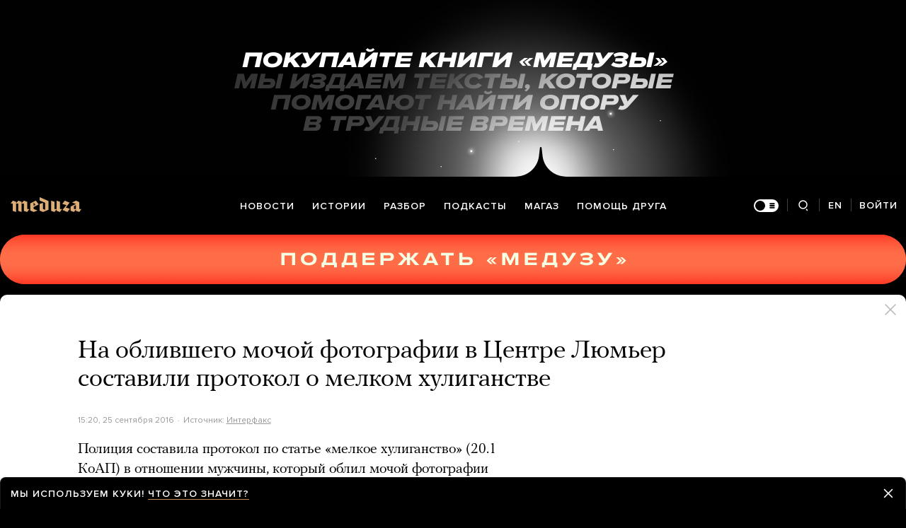

--- FILE ---
content_type: text/html; charset=utf-8
request_url: https://meduza.io/news/2016/09/25/na-oblivshego-mochoy-fotografii-v-tsentre-lyumier-sostavili-protokol-o-melkom-huliganstve
body_size: 73094
content:
<!doctype html><html prefix="og:http://ogp.me/ns#" lang="ru"><head><meta http-equiv="Content-type" content="text/html; charset=utf-8"/><meta name="viewport" content="width=device-width,initial-scale=1,minimum-scale=1,minimal-ui"><link rel="manifest" href="/manifest.json" crossorigin="use-credentials"><link rel="icon" type="image/x-icon" href="/favicon.ico"><meta name="theme-color" content="#000"><title data-rh="true">На облившего мочой фотографии в Центре Люмьер составили протокол о мелком хулиганстве — Meduza</title> <meta data-rh="true" property="og:site_name" content="Meduza"/><meta data-rh="true" property="og:title" content="На облившего мочой фотографии в Центре Люмьер составили протокол о мелком хулиганстве — Meduza"/><meta data-rh="true" property="og:url" content="https://meduza.io/news/2016/09/25/na-oblivshego-mochoy-fotografii-v-tsentre-lyumier-sostavili-protokol-o-melkom-huliganstve"/><meta data-rh="true" property="og:locale" content="ru_RU"/><meta data-rh="true" property="fb:pages" content="375587425929352"/><meta data-rh="true" property="fb:app_id" content="944674498882174"/><meta data-rh="true" name="facebook-domain-verification" content="oy14jw4lf4va7ny1oby3u57hnhn03t"/><meta data-rh="true" property="al:web:should_fallback" content="true"/><meta data-rh="true" name="incorrect-apple-itunes-app" content="app-id=921508170"/><meta data-rh="true" name="incorrect-google-play-app" content="app-id=io.meduza.android"/><meta data-rh="true" name="twitter:site" content="@meduzaproject"/><meta data-rh="true" name="twitter:title" content="На облившего мочой фотографии в Центре Люмьер составили протокол о мелком хулиганстве — Meduza"/><meta data-rh="true" property="og:type" content="article"/><meta data-rh="true" name="twitter:card" content="summary_large_image"/><meta data-rh="true" property="al:ios:url" content="meduza://?id=news/2016/09/25/na-oblivshego-mochoy-fotografii-v-tsentre-lyumier-sostavili-protokol-o-melkom-huliganstve"/><meta data-rh="true" property="al:android:url" content="meduza://?id=news/2016/09/25/na-oblivshego-mochoy-fotografii-v-tsentre-lyumier-sostavili-protokol-o-melkom-huliganstve"/><meta data-rh="true" property="al:android:package" content="io.meduza.android"/><meta data-rh="true" name="keywords" content="новости, политика, расследование, репортаж, интервью, реакция, исследование, опрос, тест, президент, приговор, доллар, нефть, экономика, цены, средства, информация, компания, фото, видео, украина, сепаратисты, война, краткий пересказ, бестселлер"/><meta data-rh="true" name="description" content="Полиция составила протокол по статье «мелкое хулиганство» (20.1 КоАП) в отношении мужчины, который облил мочой фотографии на выставке «Джок Стерджес. Без смущения» в Центре фотографии имени братьев Люмьер. Об этом сообщает «Интерфакс» со ссылкой на члена Общественной палаты и председателя президиума организации «Офицеры России» Антона Цветкова, который находился в галерее во время инцидента. "/><meta data-rh="true" property="og:description" content="Полиция составила протокол по статье «мелкое хулиганство» (20.1 КоАП) в отношении мужчины, который облил мочой фотографии на выставке «Джок Стерджес. Без смущения» в Центре фотографии имени братьев Люмьер. Об этом сообщает «Интерфакс» со ссылкой на члена Общественной палаты и председателя президиума организации «Офицеры России» Антона Цветкова, который находился в галерее во время инцидента. "/><meta data-rh="true" name="twitter:description" content="Полиция составила протокол по статье «мелкое хулиганство» (20.1 КоАП) в отношении мужчины, который облил мочой фотографии на выставке «Джок Стерджес. Без смущения» в Центре фотографии имени братьев Люмьер. Об этом сообщает «Интерфакс» со ссылкой на члена Общественной палаты и председателя президиума организации «Офицеры России» Антона Цветкова, который находился в галерее во время инцидента. "/><meta data-rh="true" property="og:image" content="https://meduza.io/imgly/share/1481349711/news/2016/09/25/na-oblivshego-mochoy-fotografii-v-tsentre-lyumier-sostavili-protokol-o-melkom-huliganstve"/><meta data-rh="true" property="og:image:width" content="1200"/><meta data-rh="true" property="og:image:height" content="630"/><meta data-rh="true" name="twitter:image" content="https://meduza.io/imgly/share/1481349711/news/2016/09/25/na-oblivshego-mochoy-fotografii-v-tsentre-lyumier-sostavili-protokol-o-melkom-huliganstve"/><meta data-rh="true" property="vk:image" content="https://meduza.io/imgly/vk_share/1481349711/news/2016/09/25/na-oblivshego-mochoy-fotografii-v-tsentre-lyumier-sostavili-protokol-o-melkom-huliganstve"/> <link data-rh="true" rel="canonical" href="https://meduza.io/news/2016/09/25/na-oblivshego-mochoy-fotografii-v-tsentre-lyumier-sostavili-protokol-o-melkom-huliganstve"/><link data-rh="true" rel="icon" type="image/png" href="/favicon-64x64.png" sizes="64x64"/><link data-rh="true" rel="icon" type="image/png" href="/favicon-32x32.png" sizes="32x32"/><link data-rh="true" rel="icon" type="image/png" href="/favicon-16x16.png" sizes="16x16"/><link data-rh="true" rel="apple-touch-icon" href="/apple-touch-icon-1024.png"/><link data-rh="true" rel="apple-touch-icon" sizes="76x76" href="/apple-touch-icon-76.png"/><link data-rh="true" rel="apple-touch-icon" sizes="120x120" href="/apple-touch-icon-120.png"/><link data-rh="true" rel="apple-touch-icon" sizes="152x152" href="/apple-touch-icon-152.png"/><link data-rh="true" rel="apple-touch-icon" sizes="180x180" href="/apple-touch-icon-180.png"/><link data-rh="true" rel="amphtml" href="https://meduza.io/amp/news/2016/09/25/na-oblivshego-mochoy-fotografii-v-tsentre-lyumier-sostavili-protokol-o-melkom-huliganstve"/><link data-rh="true" rel="alternate" type="application/rss+xml" title="На облившего мочой фотографии в Центре Люмьер составили протокол о мелком хулиганстве — Meduza" href="/rss/all"/><link data-rh="true" rel="alternate" type="application/rss+xml" title="Meduza — Новости" href="/rss/news"/><link data-rh="true" rel="alternate" type="application/rss+xml" title="Meduza — Шапито" href="/rss/fun"/><link data-rh="true" rel="image_src" href="https://meduza.io/imgly/share/1481349711/news/2016/09/25/na-oblivshego-mochoy-fotografii-v-tsentre-lyumier-sostavili-protokol-o-melkom-huliganstve"/> <script>window.mdzLang = "ru";
    window.mdzCurrentFonts = ["fonts\u002FPFRegalTextPro-Bold-v1.woff","fonts\u002FPFRegalTextPro-BoldItalic-v1.woff","fonts\u002FPFRegalTextPro-RegularB-v1.woff","fonts\u002FPFRegalTextPro-RegularBItalic-v1.woff","fonts\u002FProximaNova-Bold-v1.woff","fonts\u002FProximaNova-Regular-v1.woff","fonts\u002FProximaNova-Semibold-v1.woff"];
    window.mdzAppState = {"app":{"isInApp":false,"isEmbedded":false,"isPreview":false,"isMobile":true,"screen_view_type":"GRID","exchangeRatesRequestStatus":"idle","bannersRequestStatus":"idle","banners":null,"isFetchInitiated":false},"audioPlayer":{"playingEpisodeUrl":null,"byId":{}},"banners":{"top":true,"right":true,"bottom":true},"currentUser":{"daily":{"subscribed":false,"error":false},"sos":{"subscribed":false,"error":false},"lang":"ru","last_opened_material":{"version":6,"url":"news\u002F2016\u002F09\u002F25\u002Fna-oblivshego-mochoy-fotografii-v-tsentre-lyumier-sostavili-protokol-o-melkom-huliganstve","content":{"head":[{"type":"simple_title","data":{"first":"На облившего мочой фотографии в Центре Люмьер составили протокол о мелком хулиганстве"},"id":"0-a2738cb98d924ab299f100e984682c61508cea6388ab5b1c7050bde288c55a00"},{"type":"meta","data":{"lang":"ru","components":[{"type":"datetime","datetime":1474816835,"format":"date","id":"553b4e157cc770d02e5d9fa136b983469fc7fae34cdbd1b559c58a359137e210"},{"type":"source_name","text":"Интерфакс","url":"http:\u002F\u002Fwww.interfax.ru\u002Fculture\u002F529860","id":"5fc3b8db48142d95aa64c182399d4e47f19add1061fdbb30be75388b81cf778a"},{"type":"source_trust","trust":2,"id":"ea477982503b27d50929689503467b8d6d7226842b79b0a065fc996ca82f1a8a"}]},"id":"1-e52b82719e8db2480ba5c5250b8d72e67f1c186706df39cacc208ac1d7d444e5"}],"blocks":[{"type":"p","data":"Полиция составила протокол по статье «мелкое хулиганство» (20.1 КоАП) в отношении мужчины, который облил мочой фотографии на выставке «Джок Стерджес. Без смущения» в Центре фотографии имени братьев Люмьер. Об этом сообщает «Интерфакс» со ссылкой на члена Общественной палаты и председателя президиума организации «Офицеры России» Антона Цветкова, который находился в галерее во время инцидента. ","length":395,"id":"0-8d12508e7d9daadd596ead0f0656a54e45e818aebe11c51572e5d01904bb18a1"},{"type":"p","data":"«Материалы будут переданы в Замоскворецкий суд Москвы, где завтра они будут рассмотрены», — цитирует его «Интерфакс».","length":117,"id":"1-7f1e9e4004b881bd51714ad2eff354f772802e249f5fc58fbcb1b3d8f85dfec8"},{"type":"p","data":"В действиях муниципального депутата Игоря Брумеля, с которым предположительно пришел на выставку мужчина, нарушений выявлено не было. Ранее Цветков называл нарушителя помощником Брумеля и рассказывал, что тот якобы подначивал его облить фотографии мочой. Сам Брумель утверждал, что «не был проинформирован» о планах своего спутника.","length":332,"id":"2-08c910d4f42f0f73a8cb83cfd20a547cef2e5db7dc7c75f45c2f2600d07c2863"},{"type":"context_p","data":"25 сентября члены организации «Офицеры России», которой руководит Антон Цветков, заблокировали вход в Центр фотографии имени братьев Люмьер в Москве, где проходила выставка фотографий «Без смущения» фотографа Джока Стерджеса. Это было сделано, по словам Цветкова, из-за «многочисленных жалоб» на якобы выставленные в центре изображения с детской порнографией (накануне о порнографическом характере выставки заявили сенатор Елена Мизулина и детский омбудсмен Анна Кузнецова).","length":474,"id":"4-98e22a751ded2581a11942c76fa7af4f7b466c40fdadd4bce903d7567b933f84"},{"type":"context_p","data":"После разговора с Цветковым руководители Центра Люмьер согласились закрыть выставку. Собравшимся у галереи журналистам предложили осмотреть экспозицию. Неизвестный мужчина вошел в здание вместе с репортерами и облил снимки мочой, которую принес с собой в бутылке.","length":263,"id":"5-73c4be365786677b5652e52d7c35a86a5e590df9a8c3e9e517d7a217f4e30243"},{"type":"related","data":{"title":"Читайте также","related":[{"title":"«Офицеры России» против Центра Люмьер. Главное","layout":"rich","second_title":"Общественная организация закрыла «порнографическую выставку» без участия полиции и властей","url":"feature\u002F2016\u002F09\u002F25\u002Fofitsery-rossii-protiv-tsentra-lyumier-glavnoe","id":"0-e3b0c44298fc1c149afbf4c8996fb92427ae41e4649b934ca495991b7852b855"},{"title":"«Офицеры России» закрыли выставку в Центре Люмьер. Фоторепортаж Евгения Фельдмана","layout":"rich","url":"feature\u002F2016\u002F09\u002F25\u002Fofitsery-rossii-zakryli-vystavku-v-tsentre-lyumier-fotoreportazh-evgeniya-feldmana","id":"1-e3b0c44298fc1c149afbf4c8996fb92427ae41e4649b934ca495991b7852b855"}]},"id":"6-cbf3c91a70bf7cc244f510bb04a7f4478f9decba9d6aaeb4d6681d7d419b800f"},{"type":"donation","id":"7-e3b0c44298fc1c149afbf4c8996fb92427ae41e4649b934ca495991b7852b855"},{"type":"material_note","lang":"ru","id":"8-4f53cda18c2baa0c0354bb5f9a3ecbe5ed12ab4d8e11ba873c2f11161202b945"},{"type":"share","data":{"share":true,"bookmark":false,"pdf":{"standard":{"path":"\u002Fpdf\u002Fnews\u002F2016\u002F09\u002F25\u002Fna-oblivshego-mochoy-fotografii-v-tsentre-lyumier-sostavili-protokol-o-melkom-huliganstve"}},"unblock":{"standard":{"path":"\u002Funblock\u002Fnews\u002F2016\u002F09\u002F25\u002Fna-oblivshego-mochoy-fotografii-v-tsentre-lyumier-sostavili-protokol-o-melkom-huliganstve"}}},"id":"9-405921045812d328365c9548050a3f2345f5991b8eaf168ae9cd1feecdb90740"}]},"layout":"simple","title":"На облившего мочой фотографии в Центре Люмьер составили протокол о мелком хулиганстве","og":{"title":"На облившего мочой фотографии в Центре Люмьер составили протокол о мелком хулиганстве — Meduza","description":"Полиция составила протокол по статье «мелкое хулиганство» (20.1 КоАП) в отношении мужчины, который облил мочой фотографии на выставке «Джок Стерджес. Без смущения» в Центре фотографии имени братьев Люмьер. Об этом сообщает «Интерфакс» со ссылкой на члена Общественной палаты и председателя президиума организации «Офицеры России» Антона Цветкова, который находился в галерее во время инцидента. ","keywords":"новости, политика, расследование, репортаж, интервью, реакция, исследование, опрос, тест, президент, приговор, доллар, нефть, экономика, цены, средства, информация, компания, фото, видео, украина, сепаратисты, война, краткий пересказ, бестселлер","url":"https:\u002F\u002Fmeduza.io\u002Fnews\u002F2016\u002F09\u002F25\u002Fna-oblivshego-mochoy-fotografii-v-tsentre-lyumier-sostavili-protokol-o-melkom-huliganstve","image":"https:\u002F\u002Fmeduza.io\u002Fimgly\u002Fshare\u002F1481349711\u002Fnews\u002F2016\u002F09\u002F25\u002Fna-oblivshego-mochoy-fotografii-v-tsentre-lyumier-sostavili-protokol-o-melkom-huliganstve","amp":true,"pdf":{"standard":{"path":"\u002Fpdf\u002Fnews\u002F2016\u002F09\u002F25\u002Fna-oblivshego-mochoy-fotografii-v-tsentre-lyumier-sostavili-protokol-o-melkom-huliganstve"}},"unblock":{"standard":{"path":"\u002Funblock\u002Fnews\u002F2016\u002F09\u002F25\u002Fna-oblivshego-mochoy-fotografii-v-tsentre-lyumier-sostavili-protokol-o-melkom-huliganstve"}}},"under_the_sun":{"show":true},"source":{"url":"http:\u002F\u002Fwww.interfax.ru\u002Fculture\u002F529860","trust":2,"name":"Интерфакс"},"datetime":1474816835,"tag":{"name":"новости"},"banners":{"top":true,"right":true,"bottom":true},"container":{"display":"default","mods":["no_mods"],"cover":false}},"last_opened_special":null,"firebase_token":null,"feedback_token":null,"firebase_topics":{},"firebase_user":null,"episode_history_shelf":{},"bookmarks":{},"history":{},"data":{},"subscribeToDailyStatus":"idle","subscribeToSOSStatus":"idle","feedbackTokenStatus":"idle","logoutStatus":"idle","deleteStatus":"idle","googleLoginStatus":"idle","emailSendStatus":"idle","deleteUserStatus":"idle","sendMessageStatus":"idle","callToPushNotificationsStatus":"idle","sendTextErrorStatus":"idle","sendReactionStatus":"idle"},"screens":{"specials":{},"mainScreens":{"under-the-sun":{"desktop":[{"uuid":"528c729ed8e5b48743048a15f575e5b7d4a9becd99802e0ad7f961f4c97440e4","sections":[{"title":null,"uuid":"aeb4cf735cbd-pub","blocks":[{"title":null,"published_at":1768412407,"bg_image":null,"uuid":"77365a2739b1","collection":[{"key":"feature\u002F2026\u002F01\u002F14\u002Fchto-mozhet-sdelat-tramp-s-iranom-naprimer-ubit-ayatollu-ali-hamenei-ili-dolgo-bombit-stranu","origin":["under-the-sun"]}],"type":"rich"},{"title":null,"published_at":1768412411,"bg_image":null,"uuid":"0f1e596a56ac","collection":[{"key":"feature\u002F2026\u002F01\u002F14\u002Fchem-protesty-v-irane-otlichayutsya-ot-revolyutsii-1979-goda-i-pochemu-na-etot-raz-protestuyuschim-budet-trudnee-pobedit","origin":["under-the-sun"]}],"type":"rich"},{"title":null,"published_at":1768412402,"bg_image":null,"uuid":"97a60ff4487a","collection":[{"key":"feature\u002F2026\u002F01\u002F14\u002Fabsolyutnyh-garantiy-bezopasnosti-ne-suschestvuet","origin":["under-the-sun"]}],"type":"rich"}]},{"title":null,"uuid":"9af72a66f077-pub","blocks":[{"title":null,"published_at":1768412416,"bg_image":null,"uuid":"44a8e952fe0c","collection":[{"key":"feature\u002F2026\u002F01\u002F14\u002Fministrom-oborony-ukrainy-stal-mihail-fedorov-byvshiy-ministr-tsifrovoy-transformatsii","origin":["under-the-sun"]}],"type":"rich"},{"title":null,"published_at":1768412404,"bg_image":null,"uuid":"1d561ecbf620","collection":[{"key":"episodes\u002F2026\u002F01\u002F14\u002Fs-nachala-voyny-v-rossii-postoyanno-sazhayut-rektorov-vuzov-kak-oni-stali-odnoy-iz-samyh-lyubimyh-misheney-spetssluzhb","origin":["under-the-sun"]}],"type":"episode"}]},{"title":null,"uuid":"ba6241da9168-pub","blocks":[{"title":null,"published_at":1768393245,"bg_image":null,"uuid":"6a3e0c945db4","collection":[{"key":"feature\u002F2026\u002F01\u002F14\u002Frossiya-nikak-ne-podderzhala-svoih-partnerov-venesuelu-i-iran-vo-vremya-obostreniya-konflikta-s-ssha-chto-ob-etom-dumayut-rossiyskie-chinovniki","origin":["under-the-sun"]}],"type":"rich"},{"title":null,"published_at":1768393987,"bg_image":null,"uuid":"92754b234ffd","collection":[{"key":"cards\u002Fvlasti-prodolzhayut-borotsya-s-moshennikami-a-zaodno-usilivat-tsenzuru-v-seti-teper-oni-sobirayutsya-otslezhivat-kak-internetom-polzuyutsya-podrostki","origin":["under-the-sun"]}],"type":"card"},{"title":null,"published_at":1768393987,"bg_image":null,"uuid":"12ddf38f5195","collection":[{"key":"feature\u002F2026\u002F01\u002F14\u002Fantikorruptsionnye-organy-ukrainy-obvinili-yuliyu-timoshenko-v-podkupe-deputatov-verhovnoy-rady","origin":["under-the-sun"]}],"type":"rich"}]},{"title":null,"uuid":"1095c0bd81cb-pub","blocks":[{"title":null,"published_at":1768393234,"bg_image":null,"uuid":"12a4dea653e7","collection":[{"key":"feature\u002F2026\u002F01\u002F14\u002Fvoyna","origin":["under-the-sun"]}],"type":"rich"}]},{"title":null,"uuid":"f9c4e4615621-pub","blocks":[{"title":null,"published_at":1768393996,"bg_image":null,"uuid":"1e35148684f2","collection":[{"key":"feature\u002F2026\u002F01\u002F14\u002Fves-proshlyy-god-vlasti-dushili-runet-ot-ogranicheniy-votsapa-i-telegrama-do-belyh-spiskov-stanet-li-vse-esche-huzhe-v-2026-m","origin":["under-the-sun"]}],"type":"rich"},{"title":null,"published_at":1768393999,"bg_image":null,"uuid":"5a80e05227de","collection":[{"key":"feature\u002F2026\u002F01\u002F14\u002Fv-tsentre-moskvy-vnov-poyavilas-miusskaya-snezhnaya-dyuna-fotografii","origin":["under-the-sun"]}],"type":"rich"},{"title":null,"published_at":1768393999,"bg_image":null,"uuid":"318896122281","collection":[{"key":"feature\u002F2026\u002F01\u002F13\u002Finternet-otklyuchen-uzhe-100-chasov-schet-pogibshih-vozmozhno-idet-na-tysyachi-tramp-prizyvaet-k-zahvatu-gosuchrezhdeniy-i-obeschaet-chto-pomosch-uzhe-v-puti","origin":["under-the-sun"]}],"type":"rich"}]}]}],"mobile":[[{"key":"block-title-539444","starred":null,"origin":["under-the-sun"]},{"groupped":true,"origin":["under-the-sun"],"keys":["news\u002F2026\u002F01\u002F14\u002Ftramp-ubiystva-v-irane-prekratilis-kazni-ne-planiruyutsya","news\u002F2026\u002F01\u002F14\u002Freuters-v-evrope-ozhidayut-udar-ssha-po-iranu-v-techenie-24-chasov"]},{"key":"feature\u002F2026\u002F01\u002F14\u002Fchto-mozhet-sdelat-tramp-s-iranom-naprimer-ubit-ayatollu-ali-hamenei-ili-dolgo-bombit-stranu","starred":false,"origin":["under-the-sun"]},{"groupped":true,"origin":["under-the-sun"],"keys":["news\u002F2026\u002F01\u002F14\u002Fssha-vyvodyat-chast-voysk-s-baz-na-blizhnem-vostoke-iran-ugrozhaet-nanesti-po-nim-udar"]},{"key":"feature\u002F2026\u002F01\u002F13\u002Finternet-otklyuchen-uzhe-100-chasov-schet-pogibshih-vozmozhno-idet-na-tysyachi-tramp-prizyvaet-k-zahvatu-gosuchrezhdeniy-i-obeschaet-chto-pomosch-uzhe-v-puti","starred":false,"origin":["under-the-sun"]},{"key":"feature\u002F2026\u002F01\u002F13\u002Fv-irane-90-millionov-chelovek-zhivut-bez-interneta-uzhe-pyat-dney-vlasti-nauchilis-borotsya-dazhe-s-terminalami-starlink","starred":false,"origin":["under-the-sun"]},{"key":"feature\u002F2026\u002F01\u002F12\u002Fislamskaya-respublika-eto-zombi-rezhim-v-ney-slozhilis-vse-usloviya-dlya-revolyutsii","starred":false,"origin":["under-the-sun"]},{"key":"feature\u002F2026\u002F01\u002F12\u002Fv-izdatelstve-meduzy-vyydet-kniga-nikity-smagina-vsem-iran-eto-vtoroe-izdanie-dopolnennoe-i-ispravlennoe-s-novym-predisloviem-avtora","starred":false,"origin":["under-the-sun"]},{"key":"video\u002F2025\u002F06\u002F25\u002Fmy-ne-znaem-stydnye-voprosy-pro-iran","starred":false,"origin":["under-the-sun"]}],[{"key":"block-title-539728","starred":null,"origin":["under-the-sun"]},{"key":"cards\u002Fvseh-napugala-novost-fox-o-tom-chto-ssha-priostanovyat-vydachu-viz-rossiyanam-okazalos-chto-rech-idet-tolko-o-teh-kto-hochet-immigrirovat-v-stranu","starred":false,"origin":["under-the-sun"]},{"groupped":true,"origin":["under-the-sun"],"keys":["news\u002F2026\u002F01\u002F14\u002Fna-yuge-kipra-gde-propal-vladislav-baumgertner-obnaruzhili-neopoznannoe-telo","news\u002F2026\u002F01\u002F14\u002Fzelenskiy-v-ukraine-vvedut-rezhim-chrezvychaynoy-situatsii-v-energetike","news\u002F2026\u002F01\u002F14\u002Fgermaniya-napravit-13-soldat-v-grenlandiyu","news\u002F2026\u002F01\u002F14\u002Fv-moskve-politsiya-razognala-uchastnikov-stihiynogo-kontserta-na-miusskoy-snezhnoy-dyune"]}],[{"groupped":true,"origin":["under-the-sun"],"keys":["news\u002F2026\u002F01\u002F14\u002Fssha-ob-yavili-chto-nachinaetsya-vtoroy-etap-plana-po-zaversheniyu-voyny-v-gaze","news\u002F2026\u002F01\u002F14\u002Fklichko-zayavil-chto-v-kieve-seychas-huzhe-chem-kogda-by-to-ni-bylo-za-chetyre-goda-bolshoy-voyny-v-sotnyah-domov-net-tepla-i-sveta","news\u002F2026\u002F01\u002F14\u002Fssha-priostanovyat-vydachu-viz-grazhdanam-75-stran-vklyuchaya-grazhdan-rossii"]},{"key":"episodes\u002F2026\u002F01\u002F14\u002Fs-nachala-voyny-v-rossii-postoyanno-sazhayut-rektorov-vuzov-kak-oni-stali-odnoy-iz-samyh-lyubimyh-misheney-spetssluzhb","starred":false,"origin":["under-the-sun"]},{"key":"rotation\u002Frotatsiya-pomosch-drugu-2","starred":false,"origin":["under-the-sun"]},{"groupped":true,"origin":["under-the-sun"],"keys":["news\u002F2026\u002F01\u002F14\u002Fv-kaspiyskom-more-poterpel-bedstvie-iranskiy-suhogruz-rona-on-hodil-tem-zhe-marshrutom-chto-i-suda-s-oruzhiem-iz-irana-v-rossiyu","news\u002F2026\u002F01\u002F14\u002Fminkult-smenil-rukovodstvo-tretyakovskoy-galerei-i-pushkinskogo-muzeya"]},{"key":"feature\u002F2026\u002F01\u002F14\u002Fchem-protesty-v-irane-otlichayutsya-ot-revolyutsii-1979-goda-i-pochemu-na-etot-raz-protestuyuschim-budet-trudnee-pobedit","starred":false,"origin":["under-the-sun"]},{"groupped":true,"origin":["under-the-sun"],"keys":["news\u002F2026\u002F01\u002F14\u002Fnbc-news-administratsiya-trampa-gotovit-predlozhenie-o-pokupke-grenlandii-za-700-milliardov-dollarov"]},{"key":"feature\u002F2026\u002F01\u002F14\u002Frossiya-nikak-ne-podderzhala-svoih-partnerov-venesuelu-i-iran-vo-vremya-obostreniya-konflikta-s-ssha-chto-ob-etom-dumayut-rossiyskie-chinovniki","starred":false,"origin":["under-the-sun"]}],[{"key":"feature\u002F2026\u002F01\u002F14\u002Fministrom-oborony-ukrainy-stal-mihail-fedorov-byvshiy-ministr-tsifrovoy-transformatsii","starred":false,"origin":["under-the-sun"]},{"key":"feature\u002F2026\u002F01\u002F14\u002Fabsolyutnyh-garantiy-bezopasnosti-ne-suschestvuet","starred":false,"origin":["under-the-sun"]},{"key":"rotation\u002Frotatsiya-magaz","starred":false,"origin":["under-the-sun"]},{"key":"feature\u002F2026\u002F01\u002F14\u002Fantikorruptsionnye-organy-ukrainy-obvinili-yuliyu-timoshenko-v-podkupe-deputatov-verhovnoy-rady","starred":false,"origin":["under-the-sun"]},{"key":"cards\u002Fvlasti-prodolzhayut-borotsya-s-moshennikami-a-zaodno-usilivat-tsenzuru-v-seti-teper-oni-sobirayutsya-otslezhivat-kak-internetom-polzuyutsya-podrostki","starred":false,"origin":["under-the-sun"]},{"key":"feature\u002F2026\u002F01\u002F14\u002Fvoyna","starred":false,"origin":["under-the-sun"]},{"groupped":true,"origin":["under-the-sun"],"keys":["news\u002F2026\u002F01\u002F14\u002Fglavnyy-vrach-i-zaveduyuschiy-otdeleniem-reanimatsii-zaderzhany-po-delu-o-smerti-devyati-mladentsev-v-novokuznetskom-roddome","news\u002F2026\u002F01\u002F14\u002Fhulio-iglesiasa-obvinili-v-seksualizirovannom-nasilii","news\u002F2026\u002F01\u002F14\u002Fsud-v-podmoskovie-nachal-rassmatrivat-delo-protiv-gufa-o-grabezhe-posle-draki-v-bane-on-ne-priznal-vinu","news\u002F2026\u002F01\u002F14\u002Fbloomberg-uitkoff-i-kushner-v-blizhayshee-vremya-priedut-v-moskvu-dlya-vstrechi-s-putinym"]},{"key":"feed_banner\u002Fobsuzhdaem-samye-vazhnye-sobytiya-nedeli-s-vladom-gorinym","starred":false,"origin":["under-the-sun"]},{"key":"feature\u002F2026\u002F01\u002F14\u002Fves-proshlyy-god-vlasti-dushili-runet-ot-ogranicheniy-votsapa-i-telegrama-do-belyh-spiskov-stanet-li-vse-esche-huzhe-v-2026-m","starred":false,"origin":["under-the-sun"]},{"key":"feature\u002F2026\u002F01\u002F14\u002Fv-tsentre-moskvy-vnov-poyavilas-miusskaya-snezhnaya-dyuna-fotografii","starred":false,"origin":["under-the-sun"]},{"key":"feature\u002F2026\u002F01\u002F14\u002Fkreml-zayavlyaet-o-pobede-nad-moshennikami-pochemu-eto-utverzhdenie-myagko-govorya-daleko-ot-pravdy-i-zachem-vlasti-vydayut-zhelaemoe-za-deystvitelnoe","starred":false,"origin":["under-the-sun"]},{"groupped":true,"origin":["under-the-sun"],"keys":["news\u002F2026\u002F01\u002F14\u002Fumer-igor-zolotovitskiy-akter-i-rektor-shkoly-studii-mhat","news\u002F2026\u002F01\u002F14\u002Fpolitico-es-planiruet-naznachit-predstavitelya-dlya-peregovorov-s-rossiey","news\u002F2026\u002F01\u002F14\u002Feto-ih-problema-tramp-o-vybore-vlastey-grenlandii-v-polzu-danii-a-ne-ssha","news\u002F2026\u002F01\u002F14\u002Fukrainskie-drony-atakovali-rostov-est-pogibshiy-i-ranenye-v-chisle-kotoryh-rebenok"]},{"key":"feed_banner\u002Fischem-otvety-na-slozhnye-i-neodnoznachnye-voprosy","starred":false,"origin":["under-the-sun"]},{"groupped":true,"origin":["under-the-sun"],"keys":["news\u002F2026\u002F01\u002F14\u002Fbloomberg-mask-predostavil-irantsam-besplatnyy-internet-ot-starlink"]}],[{"key":"feature\u002F2026\u002F01\u002F13\u002Fv-novokuznetskom-roddome-s-nachala-goda-umerli-devyat-mladentsev-vozbuzhdeno-ugolovnoe-delo-glavvrach-otstranen-ot-dolzhnosti","starred":false,"origin":["under-the-sun"]},{"key":"feature\u002F2026\u002F01\u002F13\u002Fvanya-dmitrienko-avtor-starogo-tiktok-hita-pro-veneru-i-yupiter-v-2025-m-vdrug-okazalsya-glavnym-pop-artistom","starred":false,"origin":["under-the-sun"]},{"key":"feature\u002F2026\u002F01\u002F13\u002Fza-vremya-voyny-pod-sanktsii-zapada-popali-bolee-polusotni-rossiyskih-vuzov-i-nii-za-chto-vvodyat-eti-ogranicheniya","starred":false,"origin":["under-the-sun"]},{"key":"feature\u002F2026\u002F01\u002F13\u002Fiz-segodnyashnego-dnya-gkchp-pobedil","starred":false,"origin":["under-the-sun"]}]],"og":{"title":"under-the-sun","description":"","keywords":"Медуза","url":"https:\u002F\u002Fmeduza.io\u002Fspecials\u002Funder-the-sun","image":"https:\u002F\u002Fmeduza.io\u002Fimage\u002Fattachments\u002Fimages\u002F006\u002F066\u002F471\u002Foriginal\u002Fd2Z43pdohOngOw-8C8xfVg.png"}}},"screenRequestStatus":"idle","underTheSunRequestStatus":"success","exchangeRatesRequestStatus":"idle","specialsRequestStatus":"idle"},"screensChronology":{},"materials":{"requestMaterialStatus":"success","requestStatStatus":"idle","requestTopbarAdsStatus":"idle","requestUnblockLinkStatus":"idle","loadMoreLiveStatus":"idle","topbarAds":{"title":null,"source":null,"url":null},"byId":{"news\u002F2016\u002F09\u002F25\u002Fna-oblivshego-mochoy-fotografii-v-tsentre-lyumier-sostavili-protokol-o-melkom-huliganstve":{"version":6,"url":"news\u002F2016\u002F09\u002F25\u002Fna-oblivshego-mochoy-fotografii-v-tsentre-lyumier-sostavili-protokol-o-melkom-huliganstve","content":{"head":[{"type":"simple_title","data":{"first":"На облившего мочой фотографии в Центре Люмьер составили протокол о мелком хулиганстве"},"id":"0-a2738cb98d924ab299f100e984682c61508cea6388ab5b1c7050bde288c55a00"},{"type":"meta","data":{"lang":"ru","components":[{"type":"datetime","datetime":1474816835,"format":"date","id":"553b4e157cc770d02e5d9fa136b983469fc7fae34cdbd1b559c58a359137e210"},{"type":"source_name","text":"Интерфакс","url":"http:\u002F\u002Fwww.interfax.ru\u002Fculture\u002F529860","id":"5fc3b8db48142d95aa64c182399d4e47f19add1061fdbb30be75388b81cf778a"},{"type":"source_trust","trust":2,"id":"ea477982503b27d50929689503467b8d6d7226842b79b0a065fc996ca82f1a8a"}]},"id":"1-e52b82719e8db2480ba5c5250b8d72e67f1c186706df39cacc208ac1d7d444e5"}],"blocks":[{"type":"p","data":"Полиция составила протокол по статье «мелкое хулиганство» (20.1 КоАП) в отношении мужчины, который облил мочой фотографии на выставке «Джок Стерджес. Без смущения» в Центре фотографии имени братьев Люмьер. Об этом сообщает «Интерфакс» со ссылкой на члена Общественной палаты и председателя президиума организации «Офицеры России» Антона Цветкова, который находился в галерее во время инцидента. ","length":395,"id":"0-8d12508e7d9daadd596ead0f0656a54e45e818aebe11c51572e5d01904bb18a1"},{"type":"p","data":"«Материалы будут переданы в Замоскворецкий суд Москвы, где завтра они будут рассмотрены», — цитирует его «Интерфакс».","length":117,"id":"1-7f1e9e4004b881bd51714ad2eff354f772802e249f5fc58fbcb1b3d8f85dfec8"},{"type":"p","data":"В действиях муниципального депутата Игоря Брумеля, с которым предположительно пришел на выставку мужчина, нарушений выявлено не было. Ранее Цветков называл нарушителя помощником Брумеля и рассказывал, что тот якобы подначивал его облить фотографии мочой. Сам Брумель утверждал, что «не был проинформирован» о планах своего спутника.","length":332,"id":"2-08c910d4f42f0f73a8cb83cfd20a547cef2e5db7dc7c75f45c2f2600d07c2863"},{"type":"context_p","data":"25 сентября члены организации «Офицеры России», которой руководит Антон Цветков, заблокировали вход в Центр фотографии имени братьев Люмьер в Москве, где проходила выставка фотографий «Без смущения» фотографа Джока Стерджеса. Это было сделано, по словам Цветкова, из-за «многочисленных жалоб» на якобы выставленные в центре изображения с детской порнографией (накануне о порнографическом характере выставки заявили сенатор Елена Мизулина и детский омбудсмен Анна Кузнецова).","length":474,"id":"4-98e22a751ded2581a11942c76fa7af4f7b466c40fdadd4bce903d7567b933f84"},{"type":"context_p","data":"После разговора с Цветковым руководители Центра Люмьер согласились закрыть выставку. Собравшимся у галереи журналистам предложили осмотреть экспозицию. Неизвестный мужчина вошел в здание вместе с репортерами и облил снимки мочой, которую принес с собой в бутылке.","length":263,"id":"5-73c4be365786677b5652e52d7c35a86a5e590df9a8c3e9e517d7a217f4e30243"},{"type":"related","data":{"title":"Читайте также","related":[{"title":"«Офицеры России» против Центра Люмьер. Главное","layout":"rich","second_title":"Общественная организация закрыла «порнографическую выставку» без участия полиции и властей","url":"feature\u002F2016\u002F09\u002F25\u002Fofitsery-rossii-protiv-tsentra-lyumier-glavnoe","id":"0-e3b0c44298fc1c149afbf4c8996fb92427ae41e4649b934ca495991b7852b855"},{"title":"«Офицеры России» закрыли выставку в Центре Люмьер. Фоторепортаж Евгения Фельдмана","layout":"rich","url":"feature\u002F2016\u002F09\u002F25\u002Fofitsery-rossii-zakryli-vystavku-v-tsentre-lyumier-fotoreportazh-evgeniya-feldmana","id":"1-e3b0c44298fc1c149afbf4c8996fb92427ae41e4649b934ca495991b7852b855"}]},"id":"6-cbf3c91a70bf7cc244f510bb04a7f4478f9decba9d6aaeb4d6681d7d419b800f"},{"type":"donation","id":"7-e3b0c44298fc1c149afbf4c8996fb92427ae41e4649b934ca495991b7852b855"},{"type":"material_note","lang":"ru","id":"8-4f53cda18c2baa0c0354bb5f9a3ecbe5ed12ab4d8e11ba873c2f11161202b945"},{"type":"share","data":{"share":true,"bookmark":false,"pdf":{"standard":{"path":"\u002Fpdf\u002Fnews\u002F2016\u002F09\u002F25\u002Fna-oblivshego-mochoy-fotografii-v-tsentre-lyumier-sostavili-protokol-o-melkom-huliganstve"}},"unblock":{"standard":{"path":"\u002Funblock\u002Fnews\u002F2016\u002F09\u002F25\u002Fna-oblivshego-mochoy-fotografii-v-tsentre-lyumier-sostavili-protokol-o-melkom-huliganstve"}}},"id":"9-405921045812d328365c9548050a3f2345f5991b8eaf168ae9cd1feecdb90740"}]},"layout":"simple","title":"На облившего мочой фотографии в Центре Люмьер составили протокол о мелком хулиганстве","og":{"title":"На облившего мочой фотографии в Центре Люмьер составили протокол о мелком хулиганстве — Meduza","description":"Полиция составила протокол по статье «мелкое хулиганство» (20.1 КоАП) в отношении мужчины, который облил мочой фотографии на выставке «Джок Стерджес. Без смущения» в Центре фотографии имени братьев Люмьер. Об этом сообщает «Интерфакс» со ссылкой на члена Общественной палаты и председателя президиума организации «Офицеры России» Антона Цветкова, который находился в галерее во время инцидента. ","keywords":"новости, политика, расследование, репортаж, интервью, реакция, исследование, опрос, тест, президент, приговор, доллар, нефть, экономика, цены, средства, информация, компания, фото, видео, украина, сепаратисты, война, краткий пересказ, бестселлер","url":"https:\u002F\u002Fmeduza.io\u002Fnews\u002F2016\u002F09\u002F25\u002Fna-oblivshego-mochoy-fotografii-v-tsentre-lyumier-sostavili-protokol-o-melkom-huliganstve","image":"https:\u002F\u002Fmeduza.io\u002Fimgly\u002Fshare\u002F1481349711\u002Fnews\u002F2016\u002F09\u002F25\u002Fna-oblivshego-mochoy-fotografii-v-tsentre-lyumier-sostavili-protokol-o-melkom-huliganstve","amp":true,"pdf":{"standard":{"path":"\u002Fpdf\u002Fnews\u002F2016\u002F09\u002F25\u002Fna-oblivshego-mochoy-fotografii-v-tsentre-lyumier-sostavili-protokol-o-melkom-huliganstve"}},"unblock":{"standard":{"path":"\u002Funblock\u002Fnews\u002F2016\u002F09\u002F25\u002Fna-oblivshego-mochoy-fotografii-v-tsentre-lyumier-sostavili-protokol-o-melkom-huliganstve"}}},"under_the_sun":{"show":true},"source":{"url":"http:\u002F\u002Fwww.interfax.ru\u002Fculture\u002F529860","trust":2,"name":"Интерфакс"},"datetime":1474816835,"tag":{"name":"новости"},"banners":{"top":true,"right":true,"bottom":true},"container":{"display":"default","mods":["no_mods"],"cover":false}}},"allIds":["news\u002F2016\u002F09\u002F25\u002Fna-oblivshego-mochoy-fotografii-v-tsentre-lyumier-sostavili-protokol-o-melkom-huliganstve"],"currentMaterial":"news\u002F2016\u002F09\u002F25\u002Fna-oblivshego-mochoy-fotografii-v-tsentre-lyumier-sostavili-protokol-o-melkom-huliganstve","unblockLink":null},"modal":{},"screenDocuments":{"byId":{"feature\u002F2026\u002F01\u002F14\u002Fchto-mozhet-sdelat-tramp-s-iranom-naprimer-ubit-ayatollu-ali-hamenei-ili-dolgo-bombit-stranu":{"version":1,"url":"feature\u002F2026\u002F01\u002F14\u002Fchto-mozhet-sdelat-tramp-s-iranom-naprimer-ubit-ayatollu-ali-hamenei-ili-dolgo-bombit-stranu","layout":"rich","mobile_layout":"rich","title":"Что может сделать Трамп с Ираном? Например, убить аятоллу Али Хаменеи или долго бомбить страну","second_title":"Четыре сценария — по версии газеты The Telegraph","datetime":1768408957,"tag":{"name":"новости"},"image":{"width":1335,"height":890,"wh_810_540_url":"\u002Fimage\u002Fattachments\u002Fimages\u002F011\u002F873\u002F520\u002Fwh_810_540\u002FEIgO4ibMmUcrSbs054dEEA","is1to1":"\u002Fimage\u002Fattachment_overrides\u002Fimages\u002F011\u002F873\u002F520\u002Fov\u002FTLiMaXRAo7l0vk8-A3RuTQ.jpg","wh_1245_500_url":"\u002Fimage\u002Fattachments\u002Fimages\u002F011\u002F873\u002F520\u002Fwh_1245_500\u002FEIgO4ibMmUcrSbs054dEEA","is1to2":"\u002Fimage\u002Fattachment_overrides\u002Fimages\u002F011\u002F873\u002F520\u002Fov\u002F3PQe38NXEowVj9LuHWqtKg.jpg","wh_405_270_url":"\u002Fimage\u002Fattachments\u002Fimages\u002F011\u002F873\u002F520\u002Fwh_405_270\u002FEIgO4ibMmUcrSbs054dEEA","wh_300_200_url":"\u002Fimage\u002Fattachments\u002Fimages\u002F011\u002F873\u002F520\u002Fwh_300_200\u002FEIgO4ibMmUcrSbs054dEEA","elarge_url":"\u002Fimage\u002Fattachments\u002Fimages\u002F011\u002F873\u002F520\u002Felarge\u002FEIgO4ibMmUcrSbs054dEEA","is1to3":"\u002Fimage\u002Fattachment_overrides\u002Fimages\u002F011\u002F873\u002F520\u002Fov\u002FO54kk0rj7hOKygC02mpK5g.jpg","is1to4":"\u002Fimage\u002Fattachment_overrides\u002Fimages\u002F011\u002F873\u002F520\u002Fov\u002FO54kk0rj7hOKygC02mpK5g.jpg","mobile_ratio":1.5,"isMobile":"\u002Fimpro\u002Ful1z-t0UpGsLb_3lHBaAEus83BOa6RAlKDRUPC3Q4Ag\u002Fresizing_type:fit\u002Fwidth:782\u002Fheight:0\u002Fenlarge:1\u002Fquality:80\u002FaHR0cHM6Ly9tZWR1\u002FemEuaW8vaW1hZ2Uv\u002FYXR0YWNobWVudHMv\u002FaW1hZ2VzLzAxMS84\u002FNzMvNTIwL2xhcmdl\u002FL0VJZ080aWJNbVVj\u002FclNiczA1NGRFRUE.","caption":"Американский бомбардировщик взлетает для нанесения удара по Ирану. 23 июня 2025 года","credit":"US Air Force \u002F AFP \u002F Scanpix \u002F LETA","cc":"default","display":"default","show":true,"gradients":{"text_rgb":"255,255,255","bg_rgb":"0,0,0"},"base_urls":{"wh_405_270_url":"\u002Fimage\u002Fattachments\u002Fimages\u002F011\u002F873\u002F520\u002Fwh_405_270\u002FEIgO4ibMmUcrSbs054dEEA","wh_300_200_url":"\u002Fimage\u002Fattachments\u002Fimages\u002F011\u002F873\u002F520\u002Fwh_300_200\u002FEIgO4ibMmUcrSbs054dEEA","elarge_url":"\u002Fimage\u002Fattachments\u002Fimages\u002F011\u002F873\u002F520\u002Felarge\u002FEIgO4ibMmUcrSbs054dEEA","is1to2":"\u002Fimage\u002Fattachment_overrides\u002Fimages\u002F011\u002F873\u002F520\u002Fov\u002F3PQe38NXEowVj9LuHWqtKg.jpg","is1to3":"\u002Fimage\u002Fattachment_overrides\u002Fimages\u002F011\u002F873\u002F520\u002Fov\u002FO54kk0rj7hOKygC02mpK5g.jpg","is1to4":"\u002Fimage\u002Fattachment_overrides\u002Fimages\u002F011\u002F873\u002F520\u002Fov\u002FO54kk0rj7hOKygC02mpK5g.jpg","isMobile":"\u002Fimpro\u002Ful1z-t0UpGsLb_3lHBaAEus83BOa6RAlKDRUPC3Q4Ag\u002Fresizing_type:fit\u002Fwidth:782\u002Fheight:0\u002Fenlarge:1\u002Fquality:80\u002FaHR0cHM6Ly9tZWR1\u002FemEuaW8vaW1hZ2Uv\u002FYXR0YWNobWVudHMv\u002FaW1hZ2VzLzAxMS84\u002FNzMvNTIwL2xhcmdl\u002FL0VJZ080aWJNbVVj\u002FclNiczA1NGRFRUE."},"optimised_urls":{"wh_405_270_url":"\u002Fimpro\u002FH-0eQWqxC1j1xj0KMfzR5Q6QpEWtPdvjM_A_69Gc6Cs\u002Fresizing_type:fit\u002Fwidth:0\u002Fheight:0\u002Fenlarge:1\u002Fquality:80\u002FaHR0cHM6Ly9tZWR1\u002FemEuaW8vaW1hZ2Uv\u002FYXR0YWNobWVudHMv\u002FaW1hZ2VzLzAxMS84\u002FNzMvNTIwL3doXzQw\u002FNV8yNzAvRUlnTzRp\u002FYk1tVWNyU2JzMDU0\u002FZEVFQQ.webp","wh_300_200_url":"\u002Fimpro\u002F8CXOqAOZVJo0t3pEP1tEzsm8VpL_GJDznNsEAr9-K14\u002Fresizing_type:fit\u002Fwidth:0\u002Fheight:0\u002Fenlarge:1\u002Fquality:80\u002FaHR0cHM6Ly9tZWR1\u002FemEuaW8vaW1hZ2Uv\u002FYXR0YWNobWVudHMv\u002FaW1hZ2VzLzAxMS84\u002FNzMvNTIwL3doXzMw\u002FMF8yMDAvRUlnTzRp\u002FYk1tVWNyU2JzMDU0\u002FZEVFQQ.webp","elarge_url":"\u002Fimpro\u002F0rX4aGxoB2N4uE_E7SppID-qaUMLor7VMlEJDCdXHCQ\u002Fresizing_type:fit\u002Fwidth:0\u002Fheight:0\u002Fenlarge:1\u002Fquality:80\u002FaHR0cHM6Ly9tZWR1\u002FemEuaW8vaW1hZ2Uv\u002FYXR0YWNobWVudHMv\u002FaW1hZ2VzLzAxMS84\u002FNzMvNTIwL2VsYXJn\u002FZS9FSWdPNGliTW1V\u002FY3JTYnMwNTRkRUVB.webp","is1to2":"\u002Fimpro\u002FIatWPPz5L_xQeS-YAB56UZAnhufFtxiophiVB-b3MPA\u002Fresizing_type:fit\u002Fwidth:0\u002Fheight:0\u002Fenlarge:1\u002Fquality:80\u002FaHR0cHM6Ly9tZWR1\u002FemEuaW8vaW1hZ2Uv\u002FYXR0YWNobWVudF9v\u002FdmVycmlkZXMvaW1h\u002FZ2VzLzAxMS84NzMv\u002FNTIwL292LzNQUWUz\u002FOE5YRW93Vmo5THVI\u002FV3F0S2cuanBn.webp","is1to3":"\u002Fimpro\u002FJaI_b23sLfhOljHge0TWS5C4KcDtNf_gDSalQdZAkNQ\u002Fresizing_type:fit\u002Fwidth:0\u002Fheight:0\u002Fenlarge:1\u002Fquality:80\u002FaHR0cHM6Ly9tZWR1\u002FemEuaW8vaW1hZ2Uv\u002FYXR0YWNobWVudF9v\u002FdmVycmlkZXMvaW1h\u002FZ2VzLzAxMS84NzMv\u002FNTIwL292L081NGtr\u002FMHJqN2hPS3lnQzAy\u002FbXBLNWcuanBn.webp","is1to4":"\u002Fimpro\u002FJaI_b23sLfhOljHge0TWS5C4KcDtNf_gDSalQdZAkNQ\u002Fresizing_type:fit\u002Fwidth:0\u002Fheight:0\u002Fenlarge:1\u002Fquality:80\u002FaHR0cHM6Ly9tZWR1\u002FemEuaW8vaW1hZ2Uv\u002FYXR0YWNobWVudF9v\u002FdmVycmlkZXMvaW1h\u002FZ2VzLzAxMS84NzMv\u002FNTIwL292L081NGtr\u002FMHJqN2hPS3lnQzAy\u002FbXBLNWcuanBn.webp","isMobile":"\u002Fimpro\u002FaLSKkCaoEq3eP5fbxpNuDVK6FGmB9a5hbBFYSrsn57w\u002Fresizing_type:fit\u002Fwidth:782\u002Fheight:0\u002Fenlarge:1\u002Fquality:80\u002FaHR0cHM6Ly9tZWR1\u002FemEuaW8vaW1hZ2Uv\u002FYXR0YWNobWVudHMv\u002FaW1hZ2VzLzAxMS84\u002FNzMvNTIwL2xhcmdl\u002FL0VJZ080aWJNbVVj\u002FclNiczA1NGRFRUE.webp"}},"mobile_theme":"255,255,255"},"feature\u002F2026\u002F01\u002F14\u002Fchem-protesty-v-irane-otlichayutsya-ot-revolyutsii-1979-goda-i-pochemu-na-etot-raz-protestuyuschim-budet-trudnee-pobedit":{"version":2,"url":"feature\u002F2026\u002F01\u002F14\u002Fchem-protesty-v-irane-otlichayutsya-ot-revolyutsii-1979-goda-i-pochemu-na-etot-raz-protestuyuschim-budet-trudnee-pobedit","layout":"rich","mobile_layout":"rich","title":"Чем протесты в Иране отличаются от революции 1979 года? И почему на этот раз протестующим будет труднее победить?","second_title":"Ответы — в большой статье журнала Time. Пересказываем главное из нее","datetime":1768403929,"tag":{"name":"новости"},"image":{"width":1960,"height":2723,"wh_810_540_url":"\u002Fimage\u002Fattachments\u002Fimages\u002F011\u002F873\u002F216\u002Fwh_810_540\u002FlaTsuNYH9hS-upjdv_EkXQ","is1to1":"\u002Fimage\u002Fattachment_overrides\u002Fimages\u002F011\u002F873\u002F216\u002Fov\u002FuNV439zRvT0ssnLg61D-rA.jpg","wh_1245_500_url":"\u002Fimage\u002Fattachments\u002Fimages\u002F011\u002F873\u002F216\u002Fwh_1245_500\u002FlaTsuNYH9hS-upjdv_EkXQ","is1to2":"\u002Fimage\u002Fattachment_overrides\u002Fimages\u002F011\u002F873\u002F216\u002Fov\u002Fkzwc53Qra4ECQalk1iFn-Q.jpg","wh_405_270_url":"\u002Fimage\u002Fattachments\u002Fimages\u002F011\u002F873\u002F216\u002Fwh_405_270\u002FlaTsuNYH9hS-upjdv_EkXQ","wh_300_200_url":"\u002Fimage\u002Fattachments\u002Fimages\u002F011\u002F873\u002F216\u002Fwh_300_200\u002FlaTsuNYH9hS-upjdv_EkXQ","elarge_url":"\u002Fimage\u002Fattachments\u002Fimages\u002F011\u002F873\u002F216\u002Felarge\u002FlaTsuNYH9hS-upjdv_EkXQ","is1to3":"\u002Fimage\u002Fattachment_overrides\u002Fimages\u002F011\u002F873\u002F216\u002Fov\u002F25OiP0Gf8us8comC4Kc5xw.jpg","is1to4":"\u002Fimage\u002Fattachment_overrides\u002Fimages\u002F011\u002F873\u002F216\u002Fov\u002F25OiP0Gf8us8comC4Kc5xw.jpg","mobile_ratio":1.5,"isMobile":"\u002Fimpro\u002FIqIC2J5RNPWP9ARS9a8zVQqbBmgF3rw-B8PpSlRp3M8\u002Fresizing_type:fit\u002Fwidth:782\u002Fheight:0\u002Fenlarge:1\u002Fquality:80\u002FaHR0cHM6Ly9tZWR1\u002FemEuaW8vaW1hZ2Uv\u002FYXR0YWNobWVudF9v\u002FdmVycmlkZXMvaW1h\u002FZ2VzLzAxMS84NzMv\u002FMjE2L292LzI1T2lQ\u002FMEdmOHVzOGNvbUM0\u002FS2M1eHcuanBn.jpg","caption":"Демонстрация против монархии в Тегеране, 19 сентября 1979 года","credit":"Kaveh Kazemi \u002F Getty Images","cc":"default","display":"half","show":true,"gradients":{"text_rgb":"255,255,255","bg_rgb":"0,0,0"},"base_urls":{"wh_405_270_url":"\u002Fimage\u002Fattachments\u002Fimages\u002F011\u002F873\u002F216\u002Fwh_405_270\u002FlaTsuNYH9hS-upjdv_EkXQ","wh_300_200_url":"\u002Fimage\u002Fattachments\u002Fimages\u002F011\u002F873\u002F216\u002Fwh_300_200\u002FlaTsuNYH9hS-upjdv_EkXQ","elarge_url":"\u002Fimage\u002Fattachments\u002Fimages\u002F011\u002F873\u002F216\u002Felarge\u002FlaTsuNYH9hS-upjdv_EkXQ","is1to2":"\u002Fimage\u002Fattachment_overrides\u002Fimages\u002F011\u002F873\u002F216\u002Fov\u002Fkzwc53Qra4ECQalk1iFn-Q.jpg","is1to3":"\u002Fimage\u002Fattachment_overrides\u002Fimages\u002F011\u002F873\u002F216\u002Fov\u002F25OiP0Gf8us8comC4Kc5xw.jpg","is1to4":"\u002Fimage\u002Fattachment_overrides\u002Fimages\u002F011\u002F873\u002F216\u002Fov\u002F25OiP0Gf8us8comC4Kc5xw.jpg","isMobile":"\u002Fimpro\u002FIqIC2J5RNPWP9ARS9a8zVQqbBmgF3rw-B8PpSlRp3M8\u002Fresizing_type:fit\u002Fwidth:782\u002Fheight:0\u002Fenlarge:1\u002Fquality:80\u002FaHR0cHM6Ly9tZWR1\u002FemEuaW8vaW1hZ2Uv\u002FYXR0YWNobWVudF9v\u002FdmVycmlkZXMvaW1h\u002FZ2VzLzAxMS84NzMv\u002FMjE2L292LzI1T2lQ\u002FMEdmOHVzOGNvbUM0\u002FS2M1eHcuanBn.jpg"},"optimised_urls":{"wh_405_270_url":"\u002Fimpro\u002FQKRfpuSzznVtxZEDFd-Y2SfJR3HTVoKqHvHM_7ByHp8\u002Fresizing_type:fit\u002Fwidth:0\u002Fheight:0\u002Fenlarge:1\u002Fquality:80\u002FaHR0cHM6Ly9tZWR1\u002FemEuaW8vaW1hZ2Uv\u002FYXR0YWNobWVudHMv\u002FaW1hZ2VzLzAxMS84\u002FNzMvMjE2L3doXzQw\u002FNV8yNzAvbGFUc3VO\u002FWUg5aFMtdXBqZHZf\u002FRWtYUQ.webp","wh_300_200_url":"\u002Fimpro\u002FqpEQ4mB-0osALpYVz9wAWzpGjw-FhOS8ElxJGeO6lrs\u002Fresizing_type:fit\u002Fwidth:0\u002Fheight:0\u002Fenlarge:1\u002Fquality:80\u002FaHR0cHM6Ly9tZWR1\u002FemEuaW8vaW1hZ2Uv\u002FYXR0YWNobWVudHMv\u002FaW1hZ2VzLzAxMS84\u002FNzMvMjE2L3doXzMw\u002FMF8yMDAvbGFUc3VO\u002FWUg5aFMtdXBqZHZf\u002FRWtYUQ.webp","elarge_url":"\u002Fimpro\u002FuKHFlrHnIacbnXjx5a0NABxp4OkY14U2-6xGpjylayM\u002Fresizing_type:fit\u002Fwidth:0\u002Fheight:0\u002Fenlarge:1\u002Fquality:80\u002FaHR0cHM6Ly9tZWR1\u002FemEuaW8vaW1hZ2Uv\u002FYXR0YWNobWVudHMv\u002FaW1hZ2VzLzAxMS84\u002FNzMvMjE2L2VsYXJn\u002FZS9sYVRzdU5ZSDlo\u002FUy11cGpkdl9Fa1hR.webp","is1to2":"\u002Fimpro\u002FBchtSyqT5YThKXrCgENq36QYewUj80_-nY4MNv-i1Eg\u002Fresizing_type:fit\u002Fwidth:0\u002Fheight:0\u002Fenlarge:1\u002Fquality:80\u002FaHR0cHM6Ly9tZWR1\u002FemEuaW8vaW1hZ2Uv\u002FYXR0YWNobWVudF9v\u002FdmVycmlkZXMvaW1h\u002FZ2VzLzAxMS84NzMv\u002FMjE2L292L2t6d2M1\u002FM1FyYTRFQ1FhbGsx\u002FaUZuLVEuanBn.webp","is1to3":"\u002Fimpro\u002F1wL32EO9y_fpzELJ7JY8gX3te2IIRwmto9U_zHA1RUA\u002Fresizing_type:fit\u002Fwidth:0\u002Fheight:0\u002Fenlarge:1\u002Fquality:80\u002FaHR0cHM6Ly9tZWR1\u002FemEuaW8vaW1hZ2Uv\u002FYXR0YWNobWVudF9v\u002FdmVycmlkZXMvaW1h\u002FZ2VzLzAxMS84NzMv\u002FMjE2L292LzI1T2lQ\u002FMEdmOHVzOGNvbUM0\u002FS2M1eHcuanBn.webp","is1to4":"\u002Fimpro\u002F1wL32EO9y_fpzELJ7JY8gX3te2IIRwmto9U_zHA1RUA\u002Fresizing_type:fit\u002Fwidth:0\u002Fheight:0\u002Fenlarge:1\u002Fquality:80\u002FaHR0cHM6Ly9tZWR1\u002FemEuaW8vaW1hZ2Uv\u002FYXR0YWNobWVudF9v\u002FdmVycmlkZXMvaW1h\u002FZ2VzLzAxMS84NzMv\u002FMjE2L292LzI1T2lQ\u002FMEdmOHVzOGNvbUM0\u002FS2M1eHcuanBn.webp","isMobile":"\u002Fimpro\u002FaxOuchkUq3SLo9rTzv7pT-0tM86B-Fu2M_ZrFmJv3vk\u002Fresizing_type:fit\u002Fwidth:782\u002Fheight:0\u002Fenlarge:1\u002Fquality:80\u002FaHR0cHM6Ly9tZWR1\u002FemEuaW8vaW1hZ2Uv\u002FYXR0YWNobWVudF9v\u002FdmVycmlkZXMvaW1h\u002FZ2VzLzAxMS84NzMv\u002FMjE2L292LzI1T2lQ\u002FMEdmOHVzOGNvbUM0\u002FS2M1eHcuanBn.webp"}},"mobile_theme":"255,255,255"},"feature\u002F2026\u002F01\u002F14\u002Fabsolyutnyh-garantiy-bezopasnosti-ne-suschestvuet":{"version":3,"url":"feature\u002F2026\u002F01\u002F14\u002Fabsolyutnyh-garantiy-bezopasnosti-ne-suschestvuet","layout":"rich","mobile_layout":"rich","title":"«Абсолютных гарантий безопасности не существует»","second_title":"Один из главных историков Украины Сергей Плохий — о новом мировом порядке и будущем Украины и Европы","datetime":1768400533,"tag":{"name":"новости"},"image":{"width":1335,"height":890,"wh_810_540_url":"\u002Fimage\u002Fattachments\u002Fimages\u002F011\u002F873\u002F460\u002Fwh_810_540\u002FPO09A_rk7at8ebpvsP6Skw","is1to1":"\u002Fimage\u002Fattachment_overrides\u002Fimages\u002F011\u002F873\u002F460\u002Fov\u002FA3yxCrg9sgIzDCjO2GB9KA.jpg","wh_1245_500_url":"\u002Fimage\u002Fattachments\u002Fimages\u002F011\u002F873\u002F460\u002Fwh_1245_500\u002FPO09A_rk7at8ebpvsP6Skw","is1to2":"\u002Fimage\u002Fattachment_overrides\u002Fimages\u002F011\u002F873\u002F460\u002Fov\u002F7jJGZfgHBUDhhcqzc1-7BA.jpg","wh_405_270_url":"\u002Fimage\u002Fattachments\u002Fimages\u002F011\u002F873\u002F460\u002Fwh_405_270\u002FPO09A_rk7at8ebpvsP6Skw","wh_300_200_url":"\u002Fimage\u002Fattachments\u002Fimages\u002F011\u002F873\u002F460\u002Fwh_300_200\u002FPO09A_rk7at8ebpvsP6Skw","elarge_url":"\u002Fimage\u002Fattachments\u002Fimages\u002F011\u002F873\u002F460\u002Felarge\u002FPO09A_rk7at8ebpvsP6Skw","is1to3":"\u002Fimage\u002Fattachments\u002Fimages\u002F011\u002F873\u002F460\u002Fwh_810_540\u002FPO09A_rk7at8ebpvsP6Skw","is1to4":"\u002Fimage\u002Fattachments\u002Fimages\u002F011\u002F873\u002F460\u002Fwh_810_540\u002FPO09A_rk7at8ebpvsP6Skw","mobile_ratio":1.5,"isMobile":"\u002Fimpro\u002F-kKtkvbqfyfq9Wakbcc944aD7CCwga_fDjn-J8CLZJg\u002Fresizing_type:fit\u002Fwidth:782\u002Fheight:0\u002Fenlarge:1\u002Fquality:80\u002FaHR0cHM6Ly9tZWR1\u002FemEuaW8vaW1hZ2Uv\u002FYXR0YWNobWVudHMv\u002FaW1hZ2VzLzAxMS84\u002FNzMvNDYwL2xhcmdl\u002FL1BPMDlBX3JrN2F0\u002FOGVicHZzUDZTa3c.","credit":"Sergei Gapon \u002F AFP \u002F Scanpix \u002F LETA","cc":"default","display":"default","show":true,"gradients":{"text_rgb":"255,255,255","bg_rgb":"0,0,0"},"base_urls":{"wh_405_270_url":"\u002Fimage\u002Fattachments\u002Fimages\u002F011\u002F873\u002F460\u002Fwh_405_270\u002FPO09A_rk7at8ebpvsP6Skw","wh_300_200_url":"\u002Fimage\u002Fattachments\u002Fimages\u002F011\u002F873\u002F460\u002Fwh_300_200\u002FPO09A_rk7at8ebpvsP6Skw","elarge_url":"\u002Fimage\u002Fattachments\u002Fimages\u002F011\u002F873\u002F460\u002Felarge\u002FPO09A_rk7at8ebpvsP6Skw","is1to2":"\u002Fimage\u002Fattachment_overrides\u002Fimages\u002F011\u002F873\u002F460\u002Fov\u002F7jJGZfgHBUDhhcqzc1-7BA.jpg","is1to3":"\u002Fimage\u002Fattachments\u002Fimages\u002F011\u002F873\u002F460\u002Fwh_810_540\u002FPO09A_rk7at8ebpvsP6Skw","is1to4":"\u002Fimage\u002Fattachments\u002Fimages\u002F011\u002F873\u002F460\u002Fwh_810_540\u002FPO09A_rk7at8ebpvsP6Skw","isMobile":"\u002Fimpro\u002F-kKtkvbqfyfq9Wakbcc944aD7CCwga_fDjn-J8CLZJg\u002Fresizing_type:fit\u002Fwidth:782\u002Fheight:0\u002Fenlarge:1\u002Fquality:80\u002FaHR0cHM6Ly9tZWR1\u002FemEuaW8vaW1hZ2Uv\u002FYXR0YWNobWVudHMv\u002FaW1hZ2VzLzAxMS84\u002FNzMvNDYwL2xhcmdl\u002FL1BPMDlBX3JrN2F0\u002FOGVicHZzUDZTa3c."},"optimised_urls":{"wh_405_270_url":"\u002Fimpro\u002F1XwEqjhi33Um8GL6tBFjBEtiU_Xwnv2sHsSHOlt9sww\u002Fresizing_type:fit\u002Fwidth:0\u002Fheight:0\u002Fenlarge:1\u002Fquality:80\u002FaHR0cHM6Ly9tZWR1\u002FemEuaW8vaW1hZ2Uv\u002FYXR0YWNobWVudHMv\u002FaW1hZ2VzLzAxMS84\u002FNzMvNDYwL3doXzQw\u002FNV8yNzAvUE8wOUFf\u002Fcms3YXQ4ZWJwdnNQ\u002FNlNrdw.webp","wh_300_200_url":"\u002Fimpro\u002FpaYcvYd7RnSHBgRVQdIWLmAr-GQfKolmwlYmYpZcGJg\u002Fresizing_type:fit\u002Fwidth:0\u002Fheight:0\u002Fenlarge:1\u002Fquality:80\u002FaHR0cHM6Ly9tZWR1\u002FemEuaW8vaW1hZ2Uv\u002FYXR0YWNobWVudHMv\u002FaW1hZ2VzLzAxMS84\u002FNzMvNDYwL3doXzMw\u002FMF8yMDAvUE8wOUFf\u002Fcms3YXQ4ZWJwdnNQ\u002FNlNrdw.webp","elarge_url":"\u002Fimpro\u002FxdpBMpDeHY0lUmYqNLV3fY2lsRsGojKidsLNBTpgZrw\u002Fresizing_type:fit\u002Fwidth:0\u002Fheight:0\u002Fenlarge:1\u002Fquality:80\u002FaHR0cHM6Ly9tZWR1\u002FemEuaW8vaW1hZ2Uv\u002FYXR0YWNobWVudHMv\u002FaW1hZ2VzLzAxMS84\u002FNzMvNDYwL2VsYXJn\u002FZS9QTzA5QV9yazdh\u002FdDhlYnB2c1A2U2t3.webp","is1to2":"\u002Fimpro\u002Fy2ccaI8d6M2FVBcwM-AMR4qJ9isIc9LSRlM3uKDSw6Y\u002Fresizing_type:fit\u002Fwidth:0\u002Fheight:0\u002Fenlarge:1\u002Fquality:80\u002FaHR0cHM6Ly9tZWR1\u002FemEuaW8vaW1hZ2Uv\u002FYXR0YWNobWVudF9v\u002FdmVycmlkZXMvaW1h\u002FZ2VzLzAxMS84NzMv\u002FNDYwL292LzdqSkda\u002FZmdIQlVEaGhjcXpj\u002FMS03QkEuanBn.webp","is1to3":"\u002Fimpro\u002Fdnm3Ta1ObCttYglGXaIcOiiu5QwU4sO070DeFe4_F1Q\u002Fresizing_type:fit\u002Fwidth:0\u002Fheight:0\u002Fenlarge:1\u002Fquality:80\u002FaHR0cHM6Ly9tZWR1\u002FemEuaW8vaW1hZ2Uv\u002FYXR0YWNobWVudHMv\u002FaW1hZ2VzLzAxMS84\u002FNzMvNDYwL3doXzgx\u002FMF81NDAvUE8wOUFf\u002Fcms3YXQ4ZWJwdnNQ\u002FNlNrdw.webp","is1to4":"\u002Fimpro\u002Fdnm3Ta1ObCttYglGXaIcOiiu5QwU4sO070DeFe4_F1Q\u002Fresizing_type:fit\u002Fwidth:0\u002Fheight:0\u002Fenlarge:1\u002Fquality:80\u002FaHR0cHM6Ly9tZWR1\u002FemEuaW8vaW1hZ2Uv\u002FYXR0YWNobWVudHMv\u002FaW1hZ2VzLzAxMS84\u002FNzMvNDYwL3doXzgx\u002FMF81NDAvUE8wOUFf\u002Fcms3YXQ4ZWJwdnNQ\u002FNlNrdw.webp","isMobile":"\u002Fimpro\u002F7UXeOsjE7i--wgI4AI-rtb7yJT_xROtQBUmlFZ2U9OM\u002Fresizing_type:fit\u002Fwidth:782\u002Fheight:0\u002Fenlarge:1\u002Fquality:80\u002FaHR0cHM6Ly9tZWR1\u002FemEuaW8vaW1hZ2Uv\u002FYXR0YWNobWVudHMv\u002FaW1hZ2VzLzAxMS84\u002FNzMvNDYwL2xhcmdl\u002FL1BPMDlBX3JrN2F0\u002FOGVicHZzUDZTa3c.webp"}},"mobile_theme":"255,255,255"},"feature\u002F2026\u002F01\u002F14\u002Fministrom-oborony-ukrainy-stal-mihail-fedorov-byvshiy-ministr-tsifrovoy-transformatsii":{"version":2,"url":"feature\u002F2026\u002F01\u002F14\u002Fministrom-oborony-ukrainy-stal-mihail-fedorov-byvshiy-ministr-tsifrovoy-transformatsii","layout":"rich","mobile_layout":"rich","title":"Министром обороны Украины стал Михаил Федоров — бывший министр цифровой трансформации","second_title":"Он запустил приложение «Дія» (это госуслуги) и в начале войны наладил отношения с Маском, чтобы получить Starlink для ВСУ. Что еще о нем известно","datetime":1768395806,"tag":{"name":"новости"},"image":{"width":1335,"height":890,"wh_810_540_url":"\u002Fimage\u002Fattachments\u002Fimages\u002F011\u002F873\u002F046\u002Fwh_810_540\u002Fu1RvsjMQAJ-4jZ6bUmqXkg","is1to1":"\u002Fimage\u002Fattachment_overrides\u002Fimages\u002F011\u002F873\u002F046\u002Fov\u002F-rvqkUWJZhdQXXivLD4OjA.jpg","wh_1245_500_url":"\u002Fimage\u002Fattachments\u002Fimages\u002F011\u002F873\u002F046\u002Fwh_1245_500\u002Fu1RvsjMQAJ-4jZ6bUmqXkg","is1to2":"\u002Fimage\u002Fattachment_overrides\u002Fimages\u002F011\u002F873\u002F046\u002Fov\u002FmLte3HYzqLIV4yopGaQFXw.jpg","wh_405_270_url":"\u002Fimage\u002Fattachments\u002Fimages\u002F011\u002F873\u002F046\u002Fwh_405_270\u002Fu1RvsjMQAJ-4jZ6bUmqXkg","wh_300_200_url":"\u002Fimage\u002Fattachments\u002Fimages\u002F011\u002F873\u002F046\u002Fwh_300_200\u002Fu1RvsjMQAJ-4jZ6bUmqXkg","elarge_url":"\u002Fimage\u002Fattachments\u002Fimages\u002F011\u002F873\u002F046\u002Felarge\u002Fu1RvsjMQAJ-4jZ6bUmqXkg","is1to3":"\u002Fimage\u002Fattachments\u002Fimages\u002F011\u002F873\u002F046\u002Fwh_810_540\u002Fu1RvsjMQAJ-4jZ6bUmqXkg","is1to4":"\u002Fimage\u002Fattachments\u002Fimages\u002F011\u002F873\u002F046\u002Fwh_810_540\u002Fu1RvsjMQAJ-4jZ6bUmqXkg","mobile_ratio":1.5,"isMobile":"\u002Fimpro\u002Fj_okSRQb7WfdPSPaK967Ad2D-i5euFq5B40SIpEf13c\u002Fresizing_type:fit\u002Fwidth:782\u002Fheight:0\u002Fenlarge:1\u002Fquality:80\u002FaHR0cHM6Ly9tZWR1\u002FemEuaW8vaW1hZ2Uv\u002FYXR0YWNobWVudHMv\u002FaW1hZ2VzLzAxMS84\u002FNzMvMDQ2L2xhcmdl\u002FL3UxUnZzak1RQUot\u002FNGpaNmJVbXFYa2c.","credit":"Hanna Arhirova \u002F AP \u002F Scanpix \u002F LETA ","cc":"default","display":"default","show":true,"gradients":{"text_rgb":"255,255,255","bg_rgb":"0,0,0"},"base_urls":{"wh_405_270_url":"\u002Fimage\u002Fattachments\u002Fimages\u002F011\u002F873\u002F046\u002Fwh_405_270\u002Fu1RvsjMQAJ-4jZ6bUmqXkg","wh_300_200_url":"\u002Fimage\u002Fattachments\u002Fimages\u002F011\u002F873\u002F046\u002Fwh_300_200\u002Fu1RvsjMQAJ-4jZ6bUmqXkg","elarge_url":"\u002Fimage\u002Fattachments\u002Fimages\u002F011\u002F873\u002F046\u002Felarge\u002Fu1RvsjMQAJ-4jZ6bUmqXkg","is1to2":"\u002Fimage\u002Fattachment_overrides\u002Fimages\u002F011\u002F873\u002F046\u002Fov\u002FmLte3HYzqLIV4yopGaQFXw.jpg","is1to3":"\u002Fimage\u002Fattachments\u002Fimages\u002F011\u002F873\u002F046\u002Fwh_810_540\u002Fu1RvsjMQAJ-4jZ6bUmqXkg","is1to4":"\u002Fimage\u002Fattachments\u002Fimages\u002F011\u002F873\u002F046\u002Fwh_810_540\u002Fu1RvsjMQAJ-4jZ6bUmqXkg","isMobile":"\u002Fimpro\u002Fj_okSRQb7WfdPSPaK967Ad2D-i5euFq5B40SIpEf13c\u002Fresizing_type:fit\u002Fwidth:782\u002Fheight:0\u002Fenlarge:1\u002Fquality:80\u002FaHR0cHM6Ly9tZWR1\u002FemEuaW8vaW1hZ2Uv\u002FYXR0YWNobWVudHMv\u002FaW1hZ2VzLzAxMS84\u002FNzMvMDQ2L2xhcmdl\u002FL3UxUnZzak1RQUot\u002FNGpaNmJVbXFYa2c."},"optimised_urls":{"wh_405_270_url":"\u002Fimpro\u002F1ptUFlidETcFRSL4RrWSW7coKRdWJYxu1MSIM1wIHAI\u002Fresizing_type:fit\u002Fwidth:0\u002Fheight:0\u002Fenlarge:1\u002Fquality:80\u002FaHR0cHM6Ly9tZWR1\u002FemEuaW8vaW1hZ2Uv\u002FYXR0YWNobWVudHMv\u002FaW1hZ2VzLzAxMS84\u002FNzMvMDQ2L3doXzQw\u002FNV8yNzAvdTFSdnNq\u002FTVFBSi00alo2YlVt\u002FcVhrZw.webp","wh_300_200_url":"\u002Fimpro\u002FJQY2n4HC4t4-VjHHXsBo5rmnEz8yJEQjZnYPJfO5m0o\u002Fresizing_type:fit\u002Fwidth:0\u002Fheight:0\u002Fenlarge:1\u002Fquality:80\u002FaHR0cHM6Ly9tZWR1\u002FemEuaW8vaW1hZ2Uv\u002FYXR0YWNobWVudHMv\u002FaW1hZ2VzLzAxMS84\u002FNzMvMDQ2L3doXzMw\u002FMF8yMDAvdTFSdnNq\u002FTVFBSi00alo2YlVt\u002FcVhrZw.webp","elarge_url":"\u002Fimpro\u002FPIsXWGh9-DN9cAi4tWPfscBueU7o5Zi9QRsrWtoFk1Y\u002Fresizing_type:fit\u002Fwidth:0\u002Fheight:0\u002Fenlarge:1\u002Fquality:80\u002FaHR0cHM6Ly9tZWR1\u002FemEuaW8vaW1hZ2Uv\u002FYXR0YWNobWVudHMv\u002FaW1hZ2VzLzAxMS84\u002FNzMvMDQ2L2VsYXJn\u002FZS91MVJ2c2pNUUFK\u002FLTRqWjZiVW1xWGtn.webp","is1to2":"\u002Fimpro\u002FvGPbaGTsRqP1lIPgIP80eOtXoImw6bRoC5MP7vluH64\u002Fresizing_type:fit\u002Fwidth:0\u002Fheight:0\u002Fenlarge:1\u002Fquality:80\u002FaHR0cHM6Ly9tZWR1\u002FemEuaW8vaW1hZ2Uv\u002FYXR0YWNobWVudF9v\u002FdmVycmlkZXMvaW1h\u002FZ2VzLzAxMS84NzMv\u002FMDQ2L292L21MdGUz\u002FSFl6cUxJVjR5b3BH\u002FYVFGWHcuanBn.webp","is1to3":"\u002Fimpro\u002F39QTk0bgvNKc8VGu7t4CNX40Q-4o9ImiIHE9klSsRGI\u002Fresizing_type:fit\u002Fwidth:0\u002Fheight:0\u002Fenlarge:1\u002Fquality:80\u002FaHR0cHM6Ly9tZWR1\u002FemEuaW8vaW1hZ2Uv\u002FYXR0YWNobWVudHMv\u002FaW1hZ2VzLzAxMS84\u002FNzMvMDQ2L3doXzgx\u002FMF81NDAvdTFSdnNq\u002FTVFBSi00alo2YlVt\u002FcVhrZw.webp","is1to4":"\u002Fimpro\u002F39QTk0bgvNKc8VGu7t4CNX40Q-4o9ImiIHE9klSsRGI\u002Fresizing_type:fit\u002Fwidth:0\u002Fheight:0\u002Fenlarge:1\u002Fquality:80\u002FaHR0cHM6Ly9tZWR1\u002FemEuaW8vaW1hZ2Uv\u002FYXR0YWNobWVudHMv\u002FaW1hZ2VzLzAxMS84\u002FNzMvMDQ2L3doXzgx\u002FMF81NDAvdTFSdnNq\u002FTVFBSi00alo2YlVt\u002FcVhrZw.webp","isMobile":"\u002Fimpro\u002FKVrmes5ZHfgy_GPEV05ptZrydArLIkqMzQpGG1Wg3KA\u002Fresizing_type:fit\u002Fwidth:782\u002Fheight:0\u002Fenlarge:1\u002Fquality:80\u002FaHR0cHM6Ly9tZWR1\u002FemEuaW8vaW1hZ2Uv\u002FYXR0YWNobWVudHMv\u002FaW1hZ2VzLzAxMS84\u002FNzMvMDQ2L2xhcmdl\u002FL3UxUnZzak1RQUot\u002FNGpaNmJVbXFYa2c.webp"}},"mobile_theme":"255,255,255"},"episodes\u002F2026\u002F01\u002F14\u002Fs-nachala-voyny-v-rossii-postoyanno-sazhayut-rektorov-vuzov-kak-oni-stali-odnoy-iz-samyh-lyubimyh-misheney-spetssluzhb":{"version":1,"url":"episodes\u002F2026\u002F01\u002F14\u002Fs-nachala-voyny-v-rossii-postoyanno-sazhayut-rektorov-vuzov-kak-oni-stali-odnoy-iz-samyh-lyubimyh-misheney-spetssluzhb","layout":"episode","mobile_layout":"episode","title":"С начала войны в России постоянно сажают ректоров вузов. Как они стали одной из самых любимых мишеней спецслужб?","subtitle":"Силовики пришли с обысками к ректору Уральского федерального университета. За последние годы в России открыли десятки уголовных дел против ректоров. Чего этим добиваются российские власти?","datetime":1768412222,"tag":{"name":"подкасты","path":"podcasts"},"audio":{"url":"episodes\u002F2026\u002F01\u002F14\u002Fs-nachala-voyny-v-rossii-postoyanno-sazhayut-rektorov-vuzov-kak-oni-stali-odnoy-iz-samyh-lyubimyh-misheney-spetssluzhb","mp3_url":"\u002Faudio\u002F1768412222\u002Fepisodes\u002F2026\u002F01\u002F14\u002Fs-nachala-voyny-v-rossii-postoyanno-sazhayut-rektorov-vuzov-kak-oni-stali-odnoy-iz-samyh-lyubimyh-misheney-spetssluzhb.mp3","mp3_duration":2280.366833,"mp3_duration_in_words":"38 минут","title":"С начала войны в России постоянно сажают ректоров вузов. Как они стали одной из самых любимых мишеней спецслужб?","explicit":false,"player_blocks":[{"type":"tag","data":{"text":"подкасты","theme":"gold"},"id":"0-58d6479703a1882c5b3b2a044af63cb3c25e3a07c37291143c818fd095aecf83"},{"type":"rich_title","data":{"first":"С начала войны в России постоянно сажают ректоров вузов. Как они стали одной из самых любимых мишеней спецслужб?"},"id":"1-d34e3a4ace8d9e9f49c189ae6fc94b8e0168b14b17251affa759b1b3f4fda342"},{"type":"meta","data":{"lang":"ru","components":[{"type":"duration","text":"38 минут","id":"9a8cba1b7e9bf385de634374000731994e69ea732c76cf3171c0b4ebdc372059"},{"type":"datetime","datetime":1768412222,"format":"date","id":"c542b0fa0932ed5ab7101369255bd04e9faf5f0e86c977accf28670d9cf66124"}]},"id":"2-00d4bae1c3a9bbd15bf70acbcf7997acc9c8d80e3e414d06563943bbb624fc22"}],"podcast":{"episodes_count":1576,"rss_url":"https:\u002F\u002Fmeduza.io\u002Frss\u002Fpodcasts\u002Fmeduza-v-kurse","author":"Медуза \u002F Meduza","category":"News &amp; Politics","itunes_url":"https:\u002F\u002Fitunes.apple.com\u002Fru\u002Fpodcast\u002F%D0%BC%D0%B5%D0%B4%D1%83%D0%B7%D0%B0-%D0%B2-%D0%BA%D1%83%D1%80%D1%81%D0%B5\u002Fid1171712709?mt=2","media_platforms_button_text":"Подписаться","media_platform_blocks":[{"type":"string","title":"iTunes","url":"https:\u002F\u002Fitunes.apple.com\u002Fru\u002Fpodcast\u002F%D0%BC%D0%B5%D0%B4%D1%83%D0%B7%D0%B0-%D0%B2-%D0%BA%D1%83%D1%80%D1%81%D0%B5\u002Fid1171712709?mt=2"},{"type":"string","title":"RSS-поток","url":"https:\u002F\u002Fmeduza.io\u002Frss\u002Fpodcasts\u002Fmeduza-v-kurse"},{"type":"string","title":"Spotify","url":"https:\u002F\u002Fopen.spotify.com\u002Fshow\u002F4VCwwHEoJwlvOHWNm1ySKB?si=R1TK7mmFTlSLqW0huRAkWg"},{"type":"string","title":"Castbox","url":"https:\u002F\u002Fcastbox.fm\u002Fchannel\u002F%D0%9C%D0%B5%D0%B4%D1%83%D0%B7%D0%B0-%D0%B2%C2%A0%D0%BA%D1%83%D1%80%D1%81%D0%B5-id1050844?country=ru"},{"type":"string","title":"YouTube","url":"https:\u002F\u002Fwww.youtube.com\u002Fplaylist?list=PLJyHyjiNEvI2_YhPjo_CMf8lIH6NGiHi1"}],"url":"podcasts\u002Fmeduza-v-kurse"},"theme":"ghost"},"image":{"small_url":"\u002Fimpro\u002FjPoZEa5WMOy6t6Z5sW8nPN42zJgJkSAiEi2IAsttQSI\u002Fresizing_type:fit\u002Fwidth:360\u002Fheight:0\u002Fenlarge:1\u002Fquality:80\u002FaHR0cHM6Ly9tZWR1\u002FemEuaW8vaW1hZ2Uv\u002FYXR0YWNobWVudHMv\u002FaW1hZ2VzLzAwMi80\u002FODcvNjAyL3NtYWxs\u002FLzZkLWhWYkhlQWhm\u002FMUZQZ0VsTDBxTmcu\u002FcG5n.png","squarelarge_url":"\u002Fimpro\u002FCAPLyhPOxbhtTsgBRN5FXsW2Eoa4FzF1IzUcX5BgnAA\u002Fresizing_type:fit\u002Fwidth:360\u002Fheight:0\u002Fenlarge:1\u002Fquality:80\u002FaHR0cHM6Ly9tZWR1\u002FemEuaW8vaW1hZ2Uv\u002FYXR0YWNobWVudHMv\u002FaW1hZ2VzLzAwMi80\u002FODcvNjAyL3NxdWFy\u002FZWxhcmdlLzZkLWhW\u002FYkhlQWhmMUZQZ0Vs\u002FTDBxTmcucG5n.png","normal_retina_url":"\u002Fimpro\u002FWp1g1ZQQwwz8y8GoUP_CO6drOMoRhdxVtC5bULbX_y8\u002Fresizing_type:fit\u002Fwidth:360\u002Fheight:0\u002Fenlarge:1\u002Fquality:80\u002FaHR0cHM6Ly9tZWR1\u002FemEuaW8vaW1hZ2Uv\u002FYXR0YWNobWVudHMv\u002FaW1hZ2VzLzAwMi80\u002FODcvNjAyL25vcm1h\u002FbF9yZXRpbmEvNmQt\u002FaFZiSGVBaGYxRlBn\u002FRWxMMHFOZy5wbmc.png","huge_url":"\u002Fimpro\u002FDgOglDD--q4DWCV-IhELr1DLzVrBlCUCmdtcREkR38o\u002Fresizing_type:fit\u002Fwidth:360\u002Fheight:0\u002Fenlarge:1\u002Fquality:80\u002FaHR0cHM6Ly9tZWR1\u002FemEuaW8vaW1hZ2Uv\u002FYXR0YWNobWVudHMv\u002FaW1hZ2VzLzAwMi80\u002FODcvNjAyL2h1Z2Uv\u002FNmQtaFZiSGVBaGYx\u002FRlBnRWxMMHFOZy5w\u002Fbmc.png","huge_retina_url":"\u002Fimpro\u002FIanEHDvJfLvr8L0AQ3GQtCDvkIB1GVGwCJY0Ns2D7uc\u002Fresizing_type:fit\u002Fwidth:360\u002Fheight:0\u002Fenlarge:1\u002Fquality:80\u002FaHR0cHM6Ly9tZWR1\u002FemEuaW8vaW1hZ2Uv\u002FYXR0YWNobWVudHMv\u002FaW1hZ2VzLzAwMi80\u002FODcvNjAyL2h1Z2Vf\u002FcmV0aW5hLzZkLWhW\u002FYkhlQWhmMUZQZ0Vs\u002FTDBxTmcucG5n.png","base_urls":{"is1to1":"\u002Fimpro\u002FShNyFsGZ3-fOsfydbro-Bz6y1zZCXYTha7KCbWMbkHo\u002Fresizing_type:fit\u002Fwidth:500\u002Fheight:0\u002Fenlarge:1\u002Fquality:80\u002FaHR0cHM6Ly9tZWR1\u002FemEuaW8vaW1hZ2Uv\u002FYXR0YWNobWVudHMv\u002FaW1hZ2VzLzAwMi80\u002FODcvNjAyL29yaWdp\u002FbmFsLzZkLWhWYkhl\u002FQWhmMUZQZ0VsTDBx\u002FTmcucG5n.png","is1to2":"\u002Fimpro\u002FT0klpKJoznkWWGMNw53CNUMZH2tvSIoquT5eVc9DgbU\u002Fresizing_type:fit\u002Fwidth:340\u002Fheight:0\u002Fenlarge:1\u002Fquality:80\u002FaHR0cHM6Ly9tZWR1\u002FemEuaW8vaW1hZ2Uv\u002FYXR0YWNobWVudHMv\u002FaW1hZ2VzLzAwMi80\u002FODcvNjAyL29yaWdp\u002FbmFsLzZkLWhWYkhl\u002FQWhmMUZQZ0VsTDBx\u002FTmcucG5n.png","is1to3":"\u002Fimpro\u002FVRA_Xwmiw5n6K-we5JEuGfGafgsl8UKvG1fWxDU_CfA\u002Fresizing_type:fit\u002Fwidth:400\u002Fheight:0\u002Fenlarge:1\u002Fquality:80\u002FaHR0cHM6Ly9tZWR1\u002FemEuaW8vaW1hZ2Uv\u002FYXR0YWNobWVudHMv\u002FaW1hZ2VzLzAwMi80\u002FODcvNjAyL29yaWdp\u002FbmFsLzZkLWhWYkhl\u002FQWhmMUZQZ0VsTDBx\u002FTmcucG5n.png","is1to4":"\u002Fimpro\u002FfjMrX-1Hyavd0xna33lVWnTP5Lu1ql9sJxDR4BXOw2Y\u002Fresizing_type:fit\u002Fwidth:280\u002Fheight:0\u002Fenlarge:1\u002Fquality:80\u002FaHR0cHM6Ly9tZWR1\u002FemEuaW8vaW1hZ2Uv\u002FYXR0YWNobWVudHMv\u002FaW1hZ2VzLzAwMi80\u002FODcvNjAyL29yaWdp\u002FbmFsLzZkLWhWYkhl\u002FQWhmMUZQZ0VsTDBx\u002FTmcucG5n.png","isMobile":"\u002Fimpro\u002FJduuSmiiivgMCe_551k4JsGjcpkiWzFEsurRk9f4QkU\u002Fresizing_type:fit\u002Fwidth:360\u002Fheight:0\u002Fenlarge:1\u002Fquality:80\u002FaHR0cHM6Ly9tZWR1\u002FemEuaW8vaW1hZ2Uv\u002FYXR0YWNobWVudHMv\u002FaW1hZ2VzLzAwMi80\u002FODcvNjAyL29yaWdp\u002FbmFsLzZkLWhWYkhl\u002FQWhmMUZQZ0VsTDBx\u002FTmcucG5n.png"},"optimised_urls":{"is1to1":"\u002Fimpro\u002F8d8iC5vXVxK0GB9aIKKpxiVC5RNoThIoCNcAD38W2lI\u002Fresizing_type:fit\u002Fwidth:500\u002Fheight:0\u002Fenlarge:1\u002Fquality:95\u002FaHR0cHM6Ly9tZWR1\u002FemEuaW8vaW1hZ2Uv\u002FYXR0YWNobWVudHMv\u002FaW1hZ2VzLzAwMi80\u002FODcvNjAyL29yaWdp\u002FbmFsLzZkLWhWYkhl\u002FQWhmMUZQZ0VsTDBx\u002FTmcucG5n.webp","is1to2":"\u002Fimpro\u002FrSPRRXg8Ey42jFNrXoQBtwxTkPR6vQ-EERkwMyrIbc0\u002Fresizing_type:fit\u002Fwidth:340\u002Fheight:0\u002Fenlarge:1\u002Fquality:95\u002FaHR0cHM6Ly9tZWR1\u002FemEuaW8vaW1hZ2Uv\u002FYXR0YWNobWVudHMv\u002FaW1hZ2VzLzAwMi80\u002FODcvNjAyL29yaWdp\u002FbmFsLzZkLWhWYkhl\u002FQWhmMUZQZ0VsTDBx\u002FTmcucG5n.webp","is1to3":"\u002Fimpro\u002FgLx9_Tl8L7F7vjwViQhpqBinKx355RBF-eVkljiEEH4\u002Fresizing_type:fit\u002Fwidth:400\u002Fheight:0\u002Fenlarge:1\u002Fquality:95\u002FaHR0cHM6Ly9tZWR1\u002FemEuaW8vaW1hZ2Uv\u002FYXR0YWNobWVudHMv\u002FaW1hZ2VzLzAwMi80\u002FODcvNjAyL29yaWdp\u002FbmFsLzZkLWhWYkhl\u002FQWhmMUZQZ0VsTDBx\u002FTmcucG5n.webp","is1to4":"\u002Fimpro\u002F94AQJKqtyTIzn2pPFUefmhyS5HgCY-J2t6TVfJOc1EY\u002Fresizing_type:fit\u002Fwidth:280\u002Fheight:0\u002Fenlarge:1\u002Fquality:95\u002FaHR0cHM6Ly9tZWR1\u002FemEuaW8vaW1hZ2Uv\u002FYXR0YWNobWVudHMv\u002FaW1hZ2VzLzAwMi80\u002FODcvNjAyL29yaWdp\u002FbmFsLzZkLWhWYkhl\u002FQWhmMUZQZ0VsTDBx\u002FTmcucG5n.webp","isMobile":"\u002Fimpro\u002FW4ZdcyQo8r3bi3rxF9y29NnIbLgTU548G46T6lTJWdM\u002Fresizing_type:fit\u002Fwidth:360\u002Fheight:0\u002Fenlarge:1\u002Fquality:95\u002FaHR0cHM6Ly9tZWR1\u002FemEuaW8vaW1hZ2Uv\u002FYXR0YWNobWVudHMv\u002FaW1hZ2VzLzAwMi80\u002FODcvNjAyL29yaWdp\u002FbmFsLzZkLWhWYkhl\u002FQWhmMUZQZ0VsTDBx\u002FTmcucG5n.webp"}},"blocks":[{"type":"episode_cover","data":{"url":"episodes\u002F2026\u002F01\u002F14\u002Fs-nachala-voyny-v-rossii-postoyanno-sazhayut-rektorov-vuzov-kak-oni-stali-odnoy-iz-samyh-lyubimyh-misheney-spetssluzhb","cover":{"urls":{"w325":{"1x":"\u002Fimpro\u002FdAcmSiAuhM5eNg9VF1i9BdwUSlUdT5UrjdQuIuEBw80\u002Fresizing_type:fit\u002Fwidth:325\u002Fheight:0\u002Fenlarge:1\u002Fquality:80\u002FaHR0cHM6Ly9tZWR1\u002FemEuaW8vaW1hZ2Uv\u002FYXR0YWNobWVudHMv\u002FaW1hZ2VzLzAwMi80\u002FODcvNjAyL29yaWdp\u002FbmFsLzZkLWhWYkhl\u002FQWhmMUZQZ0VsTDBx\u002FTmcucG5n.png","2x":"\u002Fimpro\u002FS570HYe62C0FTziBzGXV6eOPJYP_vdLRngvldgWJbd0\u002Fresizing_type:fit\u002Fwidth:650\u002Fheight:0\u002Fenlarge:1\u002Fquality:80\u002FaHR0cHM6Ly9tZWR1\u002FemEuaW8vaW1hZ2Uv\u002FYXR0YWNobWVudHMv\u002FaW1hZ2VzLzAwMi80\u002FODcvNjAyL29yaWdp\u002FbmFsLzZkLWhWYkhl\u002FQWhmMUZQZ0VsTDBx\u002FTmcucG5n.png","1x_webp":"\u002Fimpro\u002FlkElPjTmQAwx7w9qCHLp8nmk4JN5sGcR7e0Ri1meNOY\u002Fresizing_type:fit\u002Fwidth:325\u002Fheight:0\u002Fenlarge:1\u002Fquality:95\u002FaHR0cHM6Ly9tZWR1\u002FemEuaW8vaW1hZ2Uv\u002FYXR0YWNobWVudHMv\u002FaW1hZ2VzLzAwMi80\u002FODcvNjAyL29yaWdp\u002FbmFsLzZkLWhWYkhl\u002FQWhmMUZQZ0VsTDBx\u002FTmcucG5n.webp","2x_webp":"\u002Fimpro\u002FIV1Bsl5aTz8DtAoUZxWVQzbBmegMM8V8kxXfB052194\u002Fresizing_type:fit\u002Fwidth:650\u002Fheight:0\u002Fenlarge:1\u002Fquality:95\u002FaHR0cHM6Ly9tZWR1\u002FemEuaW8vaW1hZ2Uv\u002FYXR0YWNobWVudHMv\u002FaW1hZ2VzLzAwMi80\u002FODcvNjAyL29yaWdp\u002FbmFsLzZkLWhWYkhl\u002FQWhmMUZQZ0VsTDBx\u002FTmcucG5n.webp"},"w600":{"1x":"\u002Fimpro\u002FsppFr9vSOKPNxEyQSX_zNO4Kx3WI56DDQsPtxMimb9A\u002Fresizing_type:fit\u002Fwidth:600\u002Fheight:0\u002Fenlarge:1\u002Fquality:80\u002FaHR0cHM6Ly9tZWR1\u002FemEuaW8vaW1hZ2Uv\u002FYXR0YWNobWVudHMv\u002FaW1hZ2VzLzAwMi80\u002FODcvNjAyL29yaWdp\u002FbmFsLzZkLWhWYkhl\u002FQWhmMUZQZ0VsTDBx\u002FTmcucG5n.png","2x":"\u002Fimpro\u002F5zy9C1PiQB36qEpERbo7MG0wKilw4dV0O1PlCRSB1Gs\u002Fresizing_type:fit\u002Fwidth:1200\u002Fheight:0\u002Fenlarge:1\u002Fquality:80\u002FaHR0cHM6Ly9tZWR1\u002FemEuaW8vaW1hZ2Uv\u002FYXR0YWNobWVudHMv\u002FaW1hZ2VzLzAwMi80\u002FODcvNjAyL29yaWdp\u002FbmFsLzZkLWhWYkhl\u002FQWhmMUZQZ0VsTDBx\u002FTmcucG5n.png","1x_webp":"\u002Fimpro\u002FSupLyiuAGpmnDRb3Ht6rTViHpJvlDzG8BMQ1g_Of7x4\u002Fresizing_type:fit\u002Fwidth:600\u002Fheight:0\u002Fenlarge:1\u002Fquality:95\u002FaHR0cHM6Ly9tZWR1\u002FemEuaW8vaW1hZ2Uv\u002FYXR0YWNobWVudHMv\u002FaW1hZ2VzLzAwMi80\u002FODcvNjAyL29yaWdp\u002FbmFsLzZkLWhWYkhl\u002FQWhmMUZQZ0VsTDBx\u002FTmcucG5n.webp","2x_webp":"\u002Fimpro\u002Fmg3n53pE8pF0EaECdt6QiaCfvUt2cYCPSu3ceoKfnw0\u002Fresizing_type:fit\u002Fwidth:1200\u002Fheight:0\u002Fenlarge:1\u002Fquality:95\u002FaHR0cHM6Ly9tZWR1\u002FemEuaW8vaW1hZ2Uv\u002FYXR0YWNobWVudHMv\u002FaW1hZ2VzLzAwMi80\u002FODcvNjAyL29yaWdp\u002FbmFsLzZkLWhWYkhl\u002FQWhmMUZQZ0VsTDBx\u002FTmcucG5n.webp"}},"gradients":{"text_rgb":"255,255,255","bg_rgb":"0,26,44"}},"blocks":[{"type":"tag","data":{"text":"подкасты","theme":"light"},"id":"0-da396ec67a8c121a98584dc2e87ccbc2e8433531732c6b0ac22dfc692a1f9a8d"},{"type":"rich_title","data":{"first":"С начала войны в России постоянно сажают ректоров вузов. Как они стали одной из самых любимых мишеней спецслужб?"},"id":"1-d34e3a4ace8d9e9f49c189ae6fc94b8e0168b14b17251affa759b1b3f4fda342"},{"type":"meta","data":{"lang":"ru","components":[{"type":"duration","text":"38 минут","id":"9a8cba1b7e9bf385de634374000731994e69ea732c76cf3171c0b4ebdc372059"},{"type":"datetime","datetime":1768412222,"format":"from_now","id":"4158631c90de5ab850edf1e24ce648355a999f6a65546c110e668df84017aea3"}],"theme":"light"},"id":"2-f4755dc13fdc69261b8066c69a7bb9de33e84e42b90639564d4a3fbf1f62a9c3"},{"type":"audio","data":{"audio":{"url":"episodes\u002F2026\u002F01\u002F14\u002Fs-nachala-voyny-v-rossii-postoyanno-sazhayut-rektorov-vuzov-kak-oni-stali-odnoy-iz-samyh-lyubimyh-misheney-spetssluzhb","mp3_url":"\u002Faudio\u002F1768412222\u002Fepisodes\u002F2026\u002F01\u002F14\u002Fs-nachala-voyny-v-rossii-postoyanno-sazhayut-rektorov-vuzov-kak-oni-stali-odnoy-iz-samyh-lyubimyh-misheney-spetssluzhb.mp3","mp3_duration":2280.366833,"mp3_duration_in_words":"38 минут","title":"С начала войны в России постоянно сажают ректоров вузов. Как они стали одной из самых любимых мишеней спецслужб?","explicit":false,"podcast":{"episodes_count":1576,"rss_url":"https:\u002F\u002Fmeduza.io\u002Frss\u002Fpodcasts\u002Fmeduza-v-kurse","author":"Медуза \u002F Meduza","category":"News &amp; Politics","itunes_url":"https:\u002F\u002Fitunes.apple.com\u002Fru\u002Fpodcast\u002F%D0%BC%D0%B5%D0%B4%D1%83%D0%B7%D0%B0-%D0%B2-%D0%BA%D1%83%D1%80%D1%81%D0%B5\u002Fid1171712709?mt=2","media_platforms_button_text":"Подписаться","media_platform_blocks":[{"type":"string","title":"iTunes","url":"https:\u002F\u002Fitunes.apple.com\u002Fru\u002Fpodcast\u002F%D0%BC%D0%B5%D0%B4%D1%83%D0%B7%D0%B0-%D0%B2-%D0%BA%D1%83%D1%80%D1%81%D0%B5\u002Fid1171712709?mt=2"},{"type":"string","title":"RSS-поток","url":"https:\u002F\u002Fmeduza.io\u002Frss\u002Fpodcasts\u002Fmeduza-v-kurse"},{"type":"string","title":"Spotify","url":"https:\u002F\u002Fopen.spotify.com\u002Fshow\u002F4VCwwHEoJwlvOHWNm1ySKB?si=R1TK7mmFTlSLqW0huRAkWg"},{"type":"string","title":"Castbox","url":"https:\u002F\u002Fcastbox.fm\u002Fchannel\u002F%D0%9C%D0%B5%D0%B4%D1%83%D0%B7%D0%B0-%D0%B2%C2%A0%D0%BA%D1%83%D1%80%D1%81%D0%B5-id1050844?country=ru"},{"type":"string","title":"YouTube","url":"https:\u002F\u002Fwww.youtube.com\u002Fplaylist?list=PLJyHyjiNEvI2_YhPjo_CMf8lIH6NGiHi1"}],"url":"podcasts\u002Fmeduza-v-kurse"},"theme":"ghost","player":{"blocks":[{"type":"tag","data":{"text":"подкасты","theme":"gold"},"id":"0-58d6479703a1882c5b3b2a044af63cb3c25e3a07c37291143c818fd095aecf83"},{"type":"rich_title","data":{"first":"С начала войны в России постоянно сажают ректоров вузов. Как они стали одной из самых любимых мишеней спецслужб?"},"id":"1-d34e3a4ace8d9e9f49c189ae6fc94b8e0168b14b17251affa759b1b3f4fda342"},{"type":"meta","data":{"lang":"ru","components":[{"type":"duration","text":"38 минут","id":"9a8cba1b7e9bf385de634374000731994e69ea732c76cf3171c0b4ebdc372059"},{"type":"datetime","datetime":1768412222,"format":"date","id":"c542b0fa0932ed5ab7101369255bd04e9faf5f0e86c977accf28670d9cf66124"}]},"id":"2-00d4bae1c3a9bbd15bf70acbcf7997acc9c8d80e3e414d06563943bbb624fc22"}]},"image":{"mobile_cover":"\u002Fimpro\u002FfjMrX-1Hyavd0xna33lVWnTP5Lu1ql9sJxDR4BXOw2Y\u002Fresizing_type:fit\u002Fwidth:280\u002Fheight:0\u002Fenlarge:1\u002Fquality:80\u002FaHR0cHM6Ly9tZWR1\u002FemEuaW8vaW1hZ2Uv\u002FYXR0YWNobWVudHMv\u002FaW1hZ2VzLzAwMi80\u002FODcvNjAyL29yaWdp\u002FbmFsLzZkLWhWYkhl\u002FQWhmMUZQZ0VsTDBx\u002FTmcucG5n.png","cover_url":"\u002Fimpro\u002FjPoZEa5WMOy6t6Z5sW8nPN42zJgJkSAiEi2IAsttQSI\u002Fresizing_type:fit\u002Fwidth:360\u002Fheight:0\u002Fenlarge:1\u002Fquality:80\u002FaHR0cHM6Ly9tZWR1\u002FemEuaW8vaW1hZ2Uv\u002FYXR0YWNobWVudHMv\u002FaW1hZ2VzLzAwMi80\u002FODcvNjAyL3NtYWxs\u002FLzZkLWhWYkhlQWhm\u002FMUZQZ0VsTDBxTmcu\u002FcG5n.png"}},"url":"episodes\u002F2026\u002F01\u002F14\u002Fs-nachala-voyny-v-rossii-postoyanno-sazhayut-rektorov-vuzov-kak-oni-stali-odnoy-iz-samyh-lyubimyh-misheney-spetssluzhb","mp3_url":"\u002Faudio\u002F1768412222\u002Fepisodes\u002F2026\u002F01\u002F14\u002Fs-nachala-voyny-v-rossii-postoyanno-sazhayut-rektorov-vuzov-kak-oni-stali-odnoy-iz-samyh-lyubimyh-misheney-spetssluzhb.mp3","mp3_duration":2280.366833,"mp3_duration_in_words":"38 минут","title":"С начала войны в России постоянно сажают ректоров вузов. Как они стали одной из самых любимых мишеней спецслужб?","explicit":false,"player_blocks":[{"type":"tag","data":{"text":"подкасты","theme":"gold"},"id":"0-58d6479703a1882c5b3b2a044af63cb3c25e3a07c37291143c818fd095aecf83"},{"type":"rich_title","data":{"first":"С начала войны в России постоянно сажают ректоров вузов. Как они стали одной из самых любимых мишеней спецслужб?"},"id":"1-d34e3a4ace8d9e9f49c189ae6fc94b8e0168b14b17251affa759b1b3f4fda342"},{"type":"meta","data":{"lang":"ru","components":[{"type":"duration","text":"38 минут","id":"9a8cba1b7e9bf385de634374000731994e69ea732c76cf3171c0b4ebdc372059"},{"type":"datetime","datetime":1768412222,"format":"date","id":"c542b0fa0932ed5ab7101369255bd04e9faf5f0e86c977accf28670d9cf66124"}]},"id":"2-00d4bae1c3a9bbd15bf70acbcf7997acc9c8d80e3e414d06563943bbb624fc22"}],"cover_url":"\u002Fimpro\u002FjPoZEa5WMOy6t6Z5sW8nPN42zJgJkSAiEi2IAsttQSI\u002Fresizing_type:fit\u002Fwidth:360\u002Fheight:0\u002Fenlarge:1\u002Fquality:80\u002FaHR0cHM6Ly9tZWR1\u002FemEuaW8vaW1hZ2Uv\u002FYXR0YWNobWVudHMv\u002FaW1hZ2VzLzAwMi80\u002FODcvNjAyL3NtYWxs\u002FLzZkLWhWYkhlQWhm\u002FMUZQZ0VsTDBxTmcu\u002FcG5n.png","podcast":{"episodes_count":1576,"rss_url":"https:\u002F\u002Fmeduza.io\u002Frss\u002Fpodcasts\u002Fmeduza-v-kurse","author":"Медуза \u002F Meduza","category":"News &amp; Politics","itunes_url":"https:\u002F\u002Fitunes.apple.com\u002Fru\u002Fpodcast\u002F%D0%BC%D0%B5%D0%B4%D1%83%D0%B7%D0%B0-%D0%B2-%D0%BA%D1%83%D1%80%D1%81%D0%B5\u002Fid1171712709?mt=2","media_platforms_button_text":"Подписаться","media_platform_blocks":[{"type":"string","title":"iTunes","url":"https:\u002F\u002Fitunes.apple.com\u002Fru\u002Fpodcast\u002F%D0%BC%D0%B5%D0%B4%D1%83%D0%B7%D0%B0-%D0%B2-%D0%BA%D1%83%D1%80%D1%81%D0%B5\u002Fid1171712709?mt=2"},{"type":"string","title":"RSS-поток","url":"https:\u002F\u002Fmeduza.io\u002Frss\u002Fpodcasts\u002Fmeduza-v-kurse"},{"type":"string","title":"Spotify","url":"https:\u002F\u002Fopen.spotify.com\u002Fshow\u002F4VCwwHEoJwlvOHWNm1ySKB?si=R1TK7mmFTlSLqW0huRAkWg"},{"type":"string","title":"Castbox","url":"https:\u002F\u002Fcastbox.fm\u002Fchannel\u002F%D0%9C%D0%B5%D0%B4%D1%83%D0%B7%D0%B0-%D0%B2%C2%A0%D0%BA%D1%83%D1%80%D1%81%D0%B5-id1050844?country=ru"},{"type":"string","title":"YouTube","url":"https:\u002F\u002Fwww.youtube.com\u002Fplaylist?list=PLJyHyjiNEvI2_YhPjo_CMf8lIH6NGiHi1"}],"url":"podcasts\u002Fmeduza-v-kurse"},"theme":"ghost"},"id":"3-9d4187e97b67c854b0a6039698c2cfcedf3a2b3078423270461badfcb8d35874"}]},"id":"0-e0042e63dc7a34babc31bb6af73a0bb620ca6867a2f284b7f02e5c530cca3a53"}],"player":{"blocks":[{"type":"tag","data":{"text":"подкасты","theme":"gold"},"id":"0-58d6479703a1882c5b3b2a044af63cb3c25e3a07c37291143c818fd095aecf83"},{"type":"rich_title","data":{"first":"С начала войны в России постоянно сажают ректоров вузов. Как они стали одной из самых любимых мишеней спецслужб?"},"id":"1-d34e3a4ace8d9e9f49c189ae6fc94b8e0168b14b17251affa759b1b3f4fda342"},{"type":"meta","data":{"lang":"ru","components":[{"type":"duration","text":"38 минут","id":"9a8cba1b7e9bf385de634374000731994e69ea732c76cf3171c0b4ebdc372059"},{"type":"datetime","datetime":1768412222,"format":"date","id":"c542b0fa0932ed5ab7101369255bd04e9faf5f0e86c977accf28670d9cf66124"}]},"id":"2-00d4bae1c3a9bbd15bf70acbcf7997acc9c8d80e3e414d06563943bbb624fc22"}]},"theme":{"background_color":"0,26,44","text_color":"255,255,255"}},"feature\u002F2026\u002F01\u002F14\u002Frossiya-nikak-ne-podderzhala-svoih-partnerov-venesuelu-i-iran-vo-vremya-obostreniya-konflikta-s-ssha-chto-ob-etom-dumayut-rossiyskie-chinovniki":{"version":2,"url":"feature\u002F2026\u002F01\u002F14\u002Frossiya-nikak-ne-podderzhala-svoih-partnerov-venesuelu-i-iran-vo-vremya-obostreniya-konflikta-s-ssha-chto-ob-etom-dumayut-rossiyskie-chinovniki","layout":"rich","mobile_layout":"rich","title":"Россия никак не поддержала своих партнеров — Венесуэлу и Иран — во время обострения конфликта с США. Что об этом думают российские чиновники?","second_title":"«Это имиджевая потеря: союзников сильных стран так не потрошат»","datetime":1768392937,"tag":{"name":"истории","path":"articles"},"image":{"width":1335,"height":890,"wh_810_540_url":"\u002Fimage\u002Fattachments\u002Fimages\u002F011\u002F871\u002F758\u002Fwh_810_540\u002Fn-dZmfMrz5q96vNLqS14LA","is1to1":"\u002Fimage\u002Fattachment_overrides\u002Fimages\u002F011\u002F871\u002F758\u002Fov\u002F1pAFFDX_inxjLM4yKsTOIA.jpg","wh_1245_500_url":"\u002Fimage\u002Fattachments\u002Fimages\u002F011\u002F871\u002F758\u002Fwh_1245_500\u002Fn-dZmfMrz5q96vNLqS14LA","is1to2":"\u002Fimage\u002Fattachment_overrides\u002Fimages\u002F011\u002F871\u002F758\u002Fov\u002FoizXVstmxJzl9UYM71yrWg.jpg","wh_405_270_url":"\u002Fimage\u002Fattachments\u002Fimages\u002F011\u002F871\u002F758\u002Fwh_405_270\u002Fn-dZmfMrz5q96vNLqS14LA","wh_300_200_url":"\u002Fimage\u002Fattachments\u002Fimages\u002F011\u002F871\u002F758\u002Fwh_300_200\u002Fn-dZmfMrz5q96vNLqS14LA","elarge_url":"\u002Fimage\u002Fattachments\u002Fimages\u002F011\u002F871\u002F758\u002Felarge\u002Fn-dZmfMrz5q96vNLqS14LA","is1to3":"\u002Fimage\u002Fattachments\u002Fimages\u002F011\u002F871\u002F758\u002Fwh_810_540\u002Fn-dZmfMrz5q96vNLqS14LA","is1to4":"\u002Fimage\u002Fattachments\u002Fimages\u002F011\u002F871\u002F758\u002Fwh_810_540\u002Fn-dZmfMrz5q96vNLqS14LA","mobile_ratio":1.5,"isMobile":"\u002Fimpro\u002FbLUoetdZqdtSb59raUsWOHzM99Iw642CoNoeLYvGKC8\u002Fresizing_type:fit\u002Fwidth:782\u002Fheight:0\u002Fenlarge:1\u002Fquality:80\u002FaHR0cHM6Ly9tZWR1\u002FemEuaW8vaW1hZ2Uv\u002FYXR0YWNobWVudHMv\u002FaW1hZ2VzLzAxMS84\u002FNzEvNzU4L2xhcmdl\u002FL24tZFptZk1yejVx\u002FOTZ2TkxxUzE0TEE.","caption":"Президент Венесуэлы Николас Мадуро в Кремле перед гала-концертом, организованным для глав иностранных делегаций, приглашенных на торжества по случаю 80-летия Победы в Великой Отечественной войне. 8 мая 2025 года","credit":"Александр Кряжев \u002F ТАСС \u002F Profimedia","cc":"default","display":"default","show":true,"gradients":{"text_rgb":"255,255,255","bg_rgb":"0,0,0"},"base_urls":{"wh_405_270_url":"\u002Fimage\u002Fattachments\u002Fimages\u002F011\u002F871\u002F758\u002Fwh_405_270\u002Fn-dZmfMrz5q96vNLqS14LA","wh_300_200_url":"\u002Fimage\u002Fattachments\u002Fimages\u002F011\u002F871\u002F758\u002Fwh_300_200\u002Fn-dZmfMrz5q96vNLqS14LA","elarge_url":"\u002Fimage\u002Fattachments\u002Fimages\u002F011\u002F871\u002F758\u002Felarge\u002Fn-dZmfMrz5q96vNLqS14LA","is1to2":"\u002Fimage\u002Fattachment_overrides\u002Fimages\u002F011\u002F871\u002F758\u002Fov\u002FoizXVstmxJzl9UYM71yrWg.jpg","is1to3":"\u002Fimage\u002Fattachments\u002Fimages\u002F011\u002F871\u002F758\u002Fwh_810_540\u002Fn-dZmfMrz5q96vNLqS14LA","is1to4":"\u002Fimage\u002Fattachments\u002Fimages\u002F011\u002F871\u002F758\u002Fwh_810_540\u002Fn-dZmfMrz5q96vNLqS14LA","isMobile":"\u002Fimpro\u002FbLUoetdZqdtSb59raUsWOHzM99Iw642CoNoeLYvGKC8\u002Fresizing_type:fit\u002Fwidth:782\u002Fheight:0\u002Fenlarge:1\u002Fquality:80\u002FaHR0cHM6Ly9tZWR1\u002FemEuaW8vaW1hZ2Uv\u002FYXR0YWNobWVudHMv\u002FaW1hZ2VzLzAxMS84\u002FNzEvNzU4L2xhcmdl\u002FL24tZFptZk1yejVx\u002FOTZ2TkxxUzE0TEE."},"optimised_urls":{"wh_405_270_url":"\u002Fimpro\u002Fha6ej9JBUEbgRXtw8D_Vh4yCe2BExV6NSgLv_DiLRtM\u002Fresizing_type:fit\u002Fwidth:0\u002Fheight:0\u002Fenlarge:1\u002Fquality:80\u002FaHR0cHM6Ly9tZWR1\u002FemEuaW8vaW1hZ2Uv\u002FYXR0YWNobWVudHMv\u002FaW1hZ2VzLzAxMS84\u002FNzEvNzU4L3doXzQw\u002FNV8yNzAvbi1kWm1m\u002FTXJ6NXE5NnZOTHFT\u002FMTRMQQ.webp","wh_300_200_url":"\u002Fimpro\u002FUt_JumepAAow4jncHRJ0zCyq8Ing-OxyaGHWmsgvkgU\u002Fresizing_type:fit\u002Fwidth:0\u002Fheight:0\u002Fenlarge:1\u002Fquality:80\u002FaHR0cHM6Ly9tZWR1\u002FemEuaW8vaW1hZ2Uv\u002FYXR0YWNobWVudHMv\u002FaW1hZ2VzLzAxMS84\u002FNzEvNzU4L3doXzMw\u002FMF8yMDAvbi1kWm1m\u002FTXJ6NXE5NnZOTHFT\u002FMTRMQQ.webp","elarge_url":"\u002Fimpro\u002F98WeGQOeE5mAzGuDyLMGqYdHGpLNKktAGh54g7pEAb0\u002Fresizing_type:fit\u002Fwidth:0\u002Fheight:0\u002Fenlarge:1\u002Fquality:80\u002FaHR0cHM6Ly9tZWR1\u002FemEuaW8vaW1hZ2Uv\u002FYXR0YWNobWVudHMv\u002FaW1hZ2VzLzAxMS84\u002FNzEvNzU4L2VsYXJn\u002FZS9uLWRabWZNcno1\u002FcTk2dk5McVMxNExB.webp","is1to2":"\u002Fimpro\u002FlGkWQd-Ps2UojG2hd37faaVGJ-ZiBobyOx577gYpIhk\u002Fresizing_type:fit\u002Fwidth:0\u002Fheight:0\u002Fenlarge:1\u002Fquality:80\u002FaHR0cHM6Ly9tZWR1\u002FemEuaW8vaW1hZ2Uv\u002FYXR0YWNobWVudF9v\u002FdmVycmlkZXMvaW1h\u002FZ2VzLzAxMS84NzEv\u002FNzU4L292L29pelhW\u002Fc3RteEp6bDlVWU03\u002FMXlyV2cuanBn.webp","is1to3":"\u002Fimpro\u002FEMoUyEVPB8SIncTu5gO4-MBP0mAibca27CILB-uVIPg\u002Fresizing_type:fit\u002Fwidth:0\u002Fheight:0\u002Fenlarge:1\u002Fquality:80\u002FaHR0cHM6Ly9tZWR1\u002FemEuaW8vaW1hZ2Uv\u002FYXR0YWNobWVudHMv\u002FaW1hZ2VzLzAxMS84\u002FNzEvNzU4L3doXzgx\u002FMF81NDAvbi1kWm1m\u002FTXJ6NXE5NnZOTHFT\u002FMTRMQQ.webp","is1to4":"\u002Fimpro\u002FEMoUyEVPB8SIncTu5gO4-MBP0mAibca27CILB-uVIPg\u002Fresizing_type:fit\u002Fwidth:0\u002Fheight:0\u002Fenlarge:1\u002Fquality:80\u002FaHR0cHM6Ly9tZWR1\u002FemEuaW8vaW1hZ2Uv\u002FYXR0YWNobWVudHMv\u002FaW1hZ2VzLzAxMS84\u002FNzEvNzU4L3doXzgx\u002FMF81NDAvbi1kWm1m\u002FTXJ6NXE5NnZOTHFT\u002FMTRMQQ.webp","isMobile":"\u002Fimpro\u002FhNOUgO-yNVrC8KKazHl_tiCTqZ3ufvVtKNHNRMgqUxo\u002Fresizing_type:fit\u002Fwidth:782\u002Fheight:0\u002Fenlarge:1\u002Fquality:80\u002FaHR0cHM6Ly9tZWR1\u002FemEuaW8vaW1hZ2Uv\u002FYXR0YWNobWVudHMv\u002FaW1hZ2VzLzAxMS84\u002FNzEvNzU4L2xhcmdl\u002FL24tZFptZk1yejVx\u002FOTZ2TkxxUzE0TEE.webp"}},"mobile_theme":"255,255,255"},"cards\u002Fvlasti-prodolzhayut-borotsya-s-moshennikami-a-zaodno-usilivat-tsenzuru-v-seti-teper-oni-sobirayutsya-otslezhivat-kak-internetom-polzuyutsya-podrostki":{"version":5,"url":"cards\u002Fvlasti-prodolzhayut-borotsya-s-moshennikami-a-zaodno-usilivat-tsenzuru-v-seti-teper-oni-sobirayutsya-otslezhivat-kak-internetom-polzuyutsya-podrostki","layout":"card","mobile_layout":"card","title":"Власти продолжают бороться с мошенниками — а заодно усиливать цензуру в сети. Теперь они собираются отслеживать, как интернетом пользуются подростки","second_title":"Что важно знать несовершеннолетним россиянам и их родителям?","chapters":{"count":7},"datetime":1768393548,"tag":{"name":"разбор","path":"razbor"},"image":{"small_url":"\u002Fimpro\u002F-d4WOyuLURmkm0_I9TUcB-JeV9DyqmGuggnOFBxH2s8\u002Fresizing_type:fit\u002Fwidth:360\u002Fheight:0\u002Fenlarge:1\u002Fquality:80\u002FaHR0cHM6Ly9tZWR1\u002FemEuaW8vaW1hZ2Uv\u002FYXR0YWNobWVudHMv\u002FaW1hZ2VzLzAxMS84\u002FNzAvNzQ0L2xhcmdl\u002FL3ExS2QtUVJsUkRm\u002FbFVRa1liaGpLWGc.","large_url":"\u002Fimpro\u002F-d4WOyuLURmkm0_I9TUcB-JeV9DyqmGuggnOFBxH2s8\u002Fresizing_type:fit\u002Fwidth:360\u002Fheight:0\u002Fenlarge:1\u002Fquality:80\u002FaHR0cHM6Ly9tZWR1\u002FemEuaW8vaW1hZ2Uv\u002FYXR0YWNobWVudHMv\u002FaW1hZ2VzLzAxMS84\u002FNzAvNzQ0L2xhcmdl\u002FL3ExS2QtUVJsUkRm\u002FbFVRa1liaGpLWGc.","base_urls":{"is1to1":"\u002Fimpro\u002FgsP6jUYfgkK7RYhInEeH4hfOC90J-HUyD0aNjWcKekk\u002Fresizing_type:fit\u002Fwidth:500\u002Fheight:0\u002Fenlarge:1\u002Fquality:80\u002FaHR0cHM6Ly9tZWR1\u002FemEuaW8vaW1hZ2Uv\u002FYXR0YWNobWVudHMv\u002FaW1hZ2VzLzAxMS84\u002FNzAvNzQ0L29yaWdp\u002FbmFsL3ExS2QtUVJs\u002FUkRmbFVRa1liaGpL\u002FWGc.","is1to2":"\u002Fimpro\u002FI1ipD4X0a97NM2eRBvYviP4jH2LC7ioMFZlLzGWTvQs\u002Fresizing_type:fit\u002Fwidth:360\u002Fheight:0\u002Fenlarge:1\u002Fquality:80\u002FaHR0cHM6Ly9tZWR1\u002FemEuaW8vaW1hZ2Uv\u002FYXR0YWNobWVudHMv\u002FaW1hZ2VzLzAxMS84\u002FNzAvNzQ0L29yaWdp\u002FbmFsL3ExS2QtUVJs\u002FUkRmbFVRa1liaGpL\u002FWGc.","is1to3":"\u002Fimpro\u002FI1ipD4X0a97NM2eRBvYviP4jH2LC7ioMFZlLzGWTvQs\u002Fresizing_type:fit\u002Fwidth:360\u002Fheight:0\u002Fenlarge:1\u002Fquality:80\u002FaHR0cHM6Ly9tZWR1\u002FemEuaW8vaW1hZ2Uv\u002FYXR0YWNobWVudHMv\u002FaW1hZ2VzLzAxMS84\u002FNzAvNzQ0L29yaWdp\u002FbmFsL3ExS2QtUVJs\u002FUkRmbFVRa1liaGpL\u002FWGc.","is1to4":"\u002Fimpro\u002FI1ipD4X0a97NM2eRBvYviP4jH2LC7ioMFZlLzGWTvQs\u002Fresizing_type:fit\u002Fwidth:360\u002Fheight:0\u002Fenlarge:1\u002Fquality:80\u002FaHR0cHM6Ly9tZWR1\u002FemEuaW8vaW1hZ2Uv\u002FYXR0YWNobWVudHMv\u002FaW1hZ2VzLzAxMS84\u002FNzAvNzQ0L29yaWdp\u002FbmFsL3ExS2QtUVJs\u002FUkRmbFVRa1liaGpL\u002FWGc.","isMobile":"\u002Fimpro\u002FI1ipD4X0a97NM2eRBvYviP4jH2LC7ioMFZlLzGWTvQs\u002Fresizing_type:fit\u002Fwidth:360\u002Fheight:0\u002Fenlarge:1\u002Fquality:80\u002FaHR0cHM6Ly9tZWR1\u002FemEuaW8vaW1hZ2Uv\u002FYXR0YWNobWVudHMv\u002FaW1hZ2VzLzAxMS84\u002FNzAvNzQ0L29yaWdp\u002FbmFsL3ExS2QtUVJs\u002FUkRmbFVRa1liaGpL\u002FWGc."},"optimised_urls":{"is1to1":"\u002Fimpro\u002FzbLNANaGTuOJDEYu907h70YudxmsPepQauZXDsRN5Fs\u002Fresizing_type:fit\u002Fwidth:500\u002Fheight:0\u002Fenlarge:1\u002Fquality:80\u002FaHR0cHM6Ly9tZWR1\u002FemEuaW8vaW1hZ2Uv\u002FYXR0YWNobWVudHMv\u002FaW1hZ2VzLzAxMS84\u002FNzAvNzQ0L29yaWdp\u002FbmFsL3ExS2QtUVJs\u002FUkRmbFVRa1liaGpL\u002FWGc.webp","is1to2":"\u002Fimpro\u002FOhRe9nml1fQC_u6-98SOliGzwcc-lA1b03uEswJ5i2I\u002Fresizing_type:fit\u002Fwidth:360\u002Fheight:0\u002Fenlarge:1\u002Fquality:80\u002FaHR0cHM6Ly9tZWR1\u002FemEuaW8vaW1hZ2Uv\u002FYXR0YWNobWVudHMv\u002FaW1hZ2VzLzAxMS84\u002FNzAvNzQ0L29yaWdp\u002FbmFsL3ExS2QtUVJs\u002FUkRmbFVRa1liaGpL\u002FWGc.webp","is1to3":"\u002Fimpro\u002FOhRe9nml1fQC_u6-98SOliGzwcc-lA1b03uEswJ5i2I\u002Fresizing_type:fit\u002Fwidth:360\u002Fheight:0\u002Fenlarge:1\u002Fquality:80\u002FaHR0cHM6Ly9tZWR1\u002FemEuaW8vaW1hZ2Uv\u002FYXR0YWNobWVudHMv\u002FaW1hZ2VzLzAxMS84\u002FNzAvNzQ0L29yaWdp\u002FbmFsL3ExS2QtUVJs\u002FUkRmbFVRa1liaGpL\u002FWGc.webp","is1to4":"\u002Fimpro\u002FOhRe9nml1fQC_u6-98SOliGzwcc-lA1b03uEswJ5i2I\u002Fresizing_type:fit\u002Fwidth:360\u002Fheight:0\u002Fenlarge:1\u002Fquality:80\u002FaHR0cHM6Ly9tZWR1\u002FemEuaW8vaW1hZ2Uv\u002FYXR0YWNobWVudHMv\u002FaW1hZ2VzLzAxMS84\u002FNzAvNzQ0L29yaWdp\u002FbmFsL3ExS2QtUVJs\u002FUkRmbFVRa1liaGpL\u002FWGc.webp","isMobile":"\u002Fimpro\u002FOhRe9nml1fQC_u6-98SOliGzwcc-lA1b03uEswJ5i2I\u002Fresizing_type:fit\u002Fwidth:360\u002Fheight:0\u002Fenlarge:1\u002Fquality:80\u002FaHR0cHM6Ly9tZWR1\u002FemEuaW8vaW1hZ2Uv\u002FYXR0YWNobWVudHMv\u002FaW1hZ2VzLzAxMS84\u002FNzAvNzQ0L29yaWdp\u002FbmFsL3ExS2QtUVJs\u002FUkRmbFVRa1liaGpL\u002FWGc.webp"}}},"feature\u002F2026\u002F01\u002F14\u002Fantikorruptsionnye-organy-ukrainy-obvinili-yuliyu-timoshenko-v-podkupe-deputatov-verhovnoy-rady":{"version":4,"url":"feature\u002F2026\u002F01\u002F14\u002Fantikorruptsionnye-organy-ukrainy-obvinili-yuliyu-timoshenko-v-podkupe-deputatov-verhovnoy-rady","layout":"rich","mobile_layout":"rich","title":"Антикоррупционные органы Украины обвинили Юлию Тимошенко в подкупе депутатов Верховной Рады","second_title":"Она все отрицает и называет происходящее «грандиозным пиар-ходом»","datetime":1768389744,"tag":{"name":"новости"},"image":{"width":1960,"height":2451,"wh_810_540_url":"\u002Fimage\u002Fattachments\u002Fimages\u002F011\u002F872\u002F872\u002Fwh_810_540\u002FlWXmBmEwXFIy6IG06vDk3Q","is1to1":"\u002Fimage\u002Fattachment_overrides\u002Fimages\u002F011\u002F872\u002F872\u002Fov\u002FlD61oSrQC0es-5re4FmW8Q.jpg","wh_1245_500_url":"\u002Fimage\u002Fattachments\u002Fimages\u002F011\u002F872\u002F872\u002Fwh_1245_500\u002FlWXmBmEwXFIy6IG06vDk3Q","is1to2":"\u002Fimage\u002Fattachment_overrides\u002Fimages\u002F011\u002F872\u002F872\u002Fov\u002FqwNyCh0YwFHrzMb_-i_KuA.jpg","wh_405_270_url":"\u002Fimage\u002Fattachments\u002Fimages\u002F011\u002F872\u002F872\u002Fwh_405_270\u002FlWXmBmEwXFIy6IG06vDk3Q","wh_300_200_url":"\u002Fimage\u002Fattachments\u002Fimages\u002F011\u002F872\u002F872\u002Fwh_300_200\u002FlWXmBmEwXFIy6IG06vDk3Q","elarge_url":"\u002Fimage\u002Fattachments\u002Fimages\u002F011\u002F872\u002F872\u002Felarge\u002FlWXmBmEwXFIy6IG06vDk3Q","is1to3":"\u002Fimage\u002Fattachment_overrides\u002Fimages\u002F011\u002F872\u002F872\u002Fov\u002FVNOirV-so4qye029YQyfJw.jpg","is1to4":"\u002Fimage\u002Fattachment_overrides\u002Fimages\u002F011\u002F872\u002F872\u002Fov\u002FVNOirV-so4qye029YQyfJw.jpg","mobile_ratio":1.5,"isMobile":"\u002Fimpro\u002FsaRolqrwR1iQx0Y3EUZP5VJxW9RS-mnyLy1AB8jCPz8\u002Fresizing_type:fit\u002Fwidth:782\u002Fheight:0\u002Fenlarge:1\u002Fquality:80\u002FaHR0cHM6Ly9tZWR1\u002FemEuaW8vaW1hZ2Uv\u002FYXR0YWNobWVudF9v\u002FdmVycmlkZXMvaW1h\u002FZ2VzLzAxMS84NzIv\u002FODcyL292L1ZOT2ly\u002FVi1zbzRxeWUwMjlZ\u002FUXlmSncuanBn.jpg","credit":"Национальное антикоррупционное бюро Украины (НАБУ)","cc":"default","display":"half","show":true,"gradients":{"text_rgb":"255,255,255","bg_rgb":"0,0,0"},"base_urls":{"wh_405_270_url":"\u002Fimage\u002Fattachments\u002Fimages\u002F011\u002F872\u002F872\u002Fwh_405_270\u002FlWXmBmEwXFIy6IG06vDk3Q","wh_300_200_url":"\u002Fimage\u002Fattachments\u002Fimages\u002F011\u002F872\u002F872\u002Fwh_300_200\u002FlWXmBmEwXFIy6IG06vDk3Q","elarge_url":"\u002Fimage\u002Fattachments\u002Fimages\u002F011\u002F872\u002F872\u002Felarge\u002FlWXmBmEwXFIy6IG06vDk3Q","is1to2":"\u002Fimage\u002Fattachment_overrides\u002Fimages\u002F011\u002F872\u002F872\u002Fov\u002FqwNyCh0YwFHrzMb_-i_KuA.jpg","is1to3":"\u002Fimage\u002Fattachment_overrides\u002Fimages\u002F011\u002F872\u002F872\u002Fov\u002FVNOirV-so4qye029YQyfJw.jpg","is1to4":"\u002Fimage\u002Fattachment_overrides\u002Fimages\u002F011\u002F872\u002F872\u002Fov\u002FVNOirV-so4qye029YQyfJw.jpg","isMobile":"\u002Fimpro\u002FsaRolqrwR1iQx0Y3EUZP5VJxW9RS-mnyLy1AB8jCPz8\u002Fresizing_type:fit\u002Fwidth:782\u002Fheight:0\u002Fenlarge:1\u002Fquality:80\u002FaHR0cHM6Ly9tZWR1\u002FemEuaW8vaW1hZ2Uv\u002FYXR0YWNobWVudF9v\u002FdmVycmlkZXMvaW1h\u002FZ2VzLzAxMS84NzIv\u002FODcyL292L1ZOT2ly\u002FVi1zbzRxeWUwMjlZ\u002FUXlmSncuanBn.jpg"},"optimised_urls":{"wh_405_270_url":"\u002Fimpro\u002FbTMeGjunDlmqEpuLXitGz81SO4cd48wxRcWffkgIcCU\u002Fresizing_type:fit\u002Fwidth:0\u002Fheight:0\u002Fenlarge:1\u002Fquality:80\u002FaHR0cHM6Ly9tZWR1\u002FemEuaW8vaW1hZ2Uv\u002FYXR0YWNobWVudHMv\u002FaW1hZ2VzLzAxMS84\u002FNzIvODcyL3doXzQw\u002FNV8yNzAvbFdYbUJt\u002FRXdYRkl5NklHMDZ2\u002FRGszUQ.webp","wh_300_200_url":"\u002Fimpro\u002FOzXUgv3ojHZPhzT7_U39t4AbL8_4ftMjy_p3cDcVLVY\u002Fresizing_type:fit\u002Fwidth:0\u002Fheight:0\u002Fenlarge:1\u002Fquality:80\u002FaHR0cHM6Ly9tZWR1\u002FemEuaW8vaW1hZ2Uv\u002FYXR0YWNobWVudHMv\u002FaW1hZ2VzLzAxMS84\u002FNzIvODcyL3doXzMw\u002FMF8yMDAvbFdYbUJt\u002FRXdYRkl5NklHMDZ2\u002FRGszUQ.webp","elarge_url":"\u002Fimpro\u002F2TaYdCJeKGzLDkeOkvWA02_i7PYR8-VFvHj3U0ZAuOw\u002Fresizing_type:fit\u002Fwidth:0\u002Fheight:0\u002Fenlarge:1\u002Fquality:80\u002FaHR0cHM6Ly9tZWR1\u002FemEuaW8vaW1hZ2Uv\u002FYXR0YWNobWVudHMv\u002FaW1hZ2VzLzAxMS84\u002FNzIvODcyL2VsYXJn\u002FZS9sV1htQm1Fd1hG\u002FSXk2SUcwNnZEazNR.webp","is1to2":"\u002Fimpro\u002FOdWWFcsFReeZKRfRPxl0eT4-Lf6uSAHYK9HexvJCn5k\u002Fresizing_type:fit\u002Fwidth:0\u002Fheight:0\u002Fenlarge:1\u002Fquality:80\u002FaHR0cHM6Ly9tZWR1\u002FemEuaW8vaW1hZ2Uv\u002FYXR0YWNobWVudF9v\u002FdmVycmlkZXMvaW1h\u002FZ2VzLzAxMS84NzIv\u002FODcyL292L3F3TnlD\u002FaDBZd0ZIcnpNYl8t\u002FaV9LdUEuanBn.webp","is1to3":"\u002Fimpro\u002FW_nPLvA97F-OtSmiAQLUbPi5_-noxSLASfroTS-UXiM\u002Fresizing_type:fit\u002Fwidth:0\u002Fheight:0\u002Fenlarge:1\u002Fquality:80\u002FaHR0cHM6Ly9tZWR1\u002FemEuaW8vaW1hZ2Uv\u002FYXR0YWNobWVudF9v\u002FdmVycmlkZXMvaW1h\u002FZ2VzLzAxMS84NzIv\u002FODcyL292L1ZOT2ly\u002FVi1zbzRxeWUwMjlZ\u002FUXlmSncuanBn.webp","is1to4":"\u002Fimpro\u002FW_nPLvA97F-OtSmiAQLUbPi5_-noxSLASfroTS-UXiM\u002Fresizing_type:fit\u002Fwidth:0\u002Fheight:0\u002Fenlarge:1\u002Fquality:80\u002FaHR0cHM6Ly9tZWR1\u002FemEuaW8vaW1hZ2Uv\u002FYXR0YWNobWVudF9v\u002FdmVycmlkZXMvaW1h\u002FZ2VzLzAxMS84NzIv\u002FODcyL292L1ZOT2ly\u002FVi1zbzRxeWUwMjlZ\u002FUXlmSncuanBn.webp","isMobile":"\u002Fimpro\u002FaX4UdDSba4gnnaVxLe9LNtYY_4ywA_qIoCprVPb1D9o\u002Fresizing_type:fit\u002Fwidth:782\u002Fheight:0\u002Fenlarge:1\u002Fquality:80\u002FaHR0cHM6Ly9tZWR1\u002FemEuaW8vaW1hZ2Uv\u002FYXR0YWNobWVudF9v\u002FdmVycmlkZXMvaW1h\u002FZ2VzLzAxMS84NzIv\u002FODcyL292L1ZOT2ly\u002FVi1zbzRxeWUwMjlZ\u002FUXlmSncuanBn.webp"}},"mobile_theme":"255,255,255"},"feature\u002F2026\u002F01\u002F14\u002Fvoyna":{"version":1,"url":"feature\u002F2026\u002F01\u002F14\u002Fvoyna","layout":"rich","mobile_layout":"rich","title":"Война","second_title":"Тысяча четыреста двадцать первый день. Представители Трампа снова собираются к Путину. Лавров заверил: Россия готова продолжать переговоры","datetime":1768393089,"tag":{"name":"новости"},"image":{"width":1335,"height":890,"wh_810_540_url":"\u002Fimage\u002Fattachments\u002Fimages\u002F011\u002F872\u002F784\u002Fwh_810_540\u002FKBfvNBJ7Ztb2jmsVWzJQTg","is1to1":"\u002Fimage\u002Fattachment_overrides\u002Fimages\u002F011\u002F872\u002F784\u002Fov\u002Fz5l5Ys5jRuMWrYJXIVa6fw.jpg","wh_1245_500_url":"\u002Fimage\u002Fattachments\u002Fimages\u002F011\u002F872\u002F784\u002Fwh_1245_500\u002FKBfvNBJ7Ztb2jmsVWzJQTg","is1to2":"\u002Fimage\u002Fattachment_overrides\u002Fimages\u002F011\u002F872\u002F784\u002Fov\u002FqIk01o4rGIFaXZuNjzHM2w.jpg","wh_405_270_url":"\u002Fimage\u002Fattachments\u002Fimages\u002F011\u002F872\u002F784\u002Fwh_405_270\u002FKBfvNBJ7Ztb2jmsVWzJQTg","wh_300_200_url":"\u002Fimage\u002Fattachments\u002Fimages\u002F011\u002F872\u002F784\u002Fwh_300_200\u002FKBfvNBJ7Ztb2jmsVWzJQTg","elarge_url":"\u002Fimage\u002Fattachments\u002Fimages\u002F011\u002F872\u002F784\u002Felarge\u002FKBfvNBJ7Ztb2jmsVWzJQTg","is1to3":"\u002Fimage\u002Fattachments\u002Fimages\u002F011\u002F872\u002F784\u002Fwh_810_540\u002FKBfvNBJ7Ztb2jmsVWzJQTg","is1to4":"\u002Fimage\u002Fattachments\u002Fimages\u002F011\u002F872\u002F784\u002Fwh_810_540\u002FKBfvNBJ7Ztb2jmsVWzJQTg","mobile_ratio":1.5,"isMobile":"\u002Fimpro\u002FakrT5_2hVJpDCs-qrgRkoAzFoaaJyyfzoGei50IGvjk\u002Fresizing_type:fit\u002Fwidth:782\u002Fheight:0\u002Fenlarge:1\u002Fquality:80\u002FaHR0cHM6Ly9tZWR1\u002FemEuaW8vaW1hZ2Uv\u002FYXR0YWNobWVudHMv\u002FaW1hZ2VzLzAxMS84\u002FNzIvNzg0L2xhcmdl\u002FL0tCZnZOQko3WnRi\u002FMmptc1ZXekpRVGc.","cc":"none","show":false,"gradients":{"text_rgb":"255,255,255","bg_rgb":"0,0,0"},"base_urls":{"wh_405_270_url":"\u002Fimage\u002Fattachments\u002Fimages\u002F011\u002F872\u002F784\u002Fwh_405_270\u002FKBfvNBJ7Ztb2jmsVWzJQTg","wh_300_200_url":"\u002Fimage\u002Fattachments\u002Fimages\u002F011\u002F872\u002F784\u002Fwh_300_200\u002FKBfvNBJ7Ztb2jmsVWzJQTg","elarge_url":"\u002Fimage\u002Fattachments\u002Fimages\u002F011\u002F872\u002F784\u002Felarge\u002FKBfvNBJ7Ztb2jmsVWzJQTg","is1to2":"\u002Fimage\u002Fattachment_overrides\u002Fimages\u002F011\u002F872\u002F784\u002Fov\u002FqIk01o4rGIFaXZuNjzHM2w.jpg","is1to3":"\u002Fimage\u002Fattachments\u002Fimages\u002F011\u002F872\u002F784\u002Fwh_810_540\u002FKBfvNBJ7Ztb2jmsVWzJQTg","is1to4":"\u002Fimage\u002Fattachments\u002Fimages\u002F011\u002F872\u002F784\u002Fwh_810_540\u002FKBfvNBJ7Ztb2jmsVWzJQTg","isMobile":"\u002Fimpro\u002FakrT5_2hVJpDCs-qrgRkoAzFoaaJyyfzoGei50IGvjk\u002Fresizing_type:fit\u002Fwidth:782\u002Fheight:0\u002Fenlarge:1\u002Fquality:80\u002FaHR0cHM6Ly9tZWR1\u002FemEuaW8vaW1hZ2Uv\u002FYXR0YWNobWVudHMv\u002FaW1hZ2VzLzAxMS84\u002FNzIvNzg0L2xhcmdl\u002FL0tCZnZOQko3WnRi\u002FMmptc1ZXekpRVGc."},"optimised_urls":{"wh_405_270_url":"\u002Fimpro\u002F8XSr2Nm0MYa9RLEUlKcWEHprzzEUTKQxHM3T3A0aJiY\u002Fresizing_type:fit\u002Fwidth:0\u002Fheight:0\u002Fenlarge:1\u002Fquality:80\u002FaHR0cHM6Ly9tZWR1\u002FemEuaW8vaW1hZ2Uv\u002FYXR0YWNobWVudHMv\u002FaW1hZ2VzLzAxMS84\u002FNzIvNzg0L3doXzQw\u002FNV8yNzAvS0Jmdk5C\u002FSjdadGIyam1zVld6\u002FSlFUZw.webp","wh_300_200_url":"\u002Fimpro\u002F-l4oXmOpqwyb3T_gi79y59XcJG3Hv0bO6IA05rRRzgo\u002Fresizing_type:fit\u002Fwidth:0\u002Fheight:0\u002Fenlarge:1\u002Fquality:80\u002FaHR0cHM6Ly9tZWR1\u002FemEuaW8vaW1hZ2Uv\u002FYXR0YWNobWVudHMv\u002FaW1hZ2VzLzAxMS84\u002FNzIvNzg0L3doXzMw\u002FMF8yMDAvS0Jmdk5C\u002FSjdadGIyam1zVld6\u002FSlFUZw.webp","elarge_url":"\u002Fimpro\u002FzEs0tur0gfqhcmxYwdpMfQBoKa3vZnoEh_N9bkXuJW0\u002Fresizing_type:fit\u002Fwidth:0\u002Fheight:0\u002Fenlarge:1\u002Fquality:80\u002FaHR0cHM6Ly9tZWR1\u002FemEuaW8vaW1hZ2Uv\u002FYXR0YWNobWVudHMv\u002FaW1hZ2VzLzAxMS84\u002FNzIvNzg0L2VsYXJn\u002FZS9LQmZ2TkJKN1p0\u002FYjJqbXNWV3pKUVRn.webp","is1to2":"\u002Fimpro\u002FfEJF34odfrfqHjWKePeVpBtjrkFy4_W273HsJQilgOo\u002Fresizing_type:fit\u002Fwidth:0\u002Fheight:0\u002Fenlarge:1\u002Fquality:80\u002FaHR0cHM6Ly9tZWR1\u002FemEuaW8vaW1hZ2Uv\u002FYXR0YWNobWVudF9v\u002FdmVycmlkZXMvaW1h\u002FZ2VzLzAxMS84NzIv\u002FNzg0L292L3FJazAx\u002FbzRyR0lGYVhadU5q\u002FekhNMncuanBn.webp","is1to3":"\u002Fimpro\u002Fn-rgJvmeHd2bxWY5lxLS3G1-9IMWzURyO1EAjP2jrIA\u002Fresizing_type:fit\u002Fwidth:0\u002Fheight:0\u002Fenlarge:1\u002Fquality:80\u002FaHR0cHM6Ly9tZWR1\u002FemEuaW8vaW1hZ2Uv\u002FYXR0YWNobWVudHMv\u002FaW1hZ2VzLzAxMS84\u002FNzIvNzg0L3doXzgx\u002FMF81NDAvS0Jmdk5C\u002FSjdadGIyam1zVld6\u002FSlFUZw.webp","is1to4":"\u002Fimpro\u002Fn-rgJvmeHd2bxWY5lxLS3G1-9IMWzURyO1EAjP2jrIA\u002Fresizing_type:fit\u002Fwidth:0\u002Fheight:0\u002Fenlarge:1\u002Fquality:80\u002FaHR0cHM6Ly9tZWR1\u002FemEuaW8vaW1hZ2Uv\u002FYXR0YWNobWVudHMv\u002FaW1hZ2VzLzAxMS84\u002FNzIvNzg0L3doXzgx\u002FMF81NDAvS0Jmdk5C\u002FSjdadGIyam1zVld6\u002FSlFUZw.webp","isMobile":"\u002Fimpro\u002FjIM6Nqp4vPFSj-vlE256MbRhK2VXtN8st2TB-sUwsGo\u002Fresizing_type:fit\u002Fwidth:782\u002Fheight:0\u002Fenlarge:1\u002Fquality:80\u002FaHR0cHM6Ly9tZWR1\u002FemEuaW8vaW1hZ2Uv\u002FYXR0YWNobWVudHMv\u002FaW1hZ2VzLzAxMS84\u002FNzIvNzg0L2xhcmdl\u002FL0tCZnZOQko3WnRi\u002FMmptc1ZXekpRVGc.webp"}},"mobile_theme":"255,255,255"},"feature\u002F2026\u002F01\u002F14\u002Fves-proshlyy-god-vlasti-dushili-runet-ot-ogranicheniy-votsapa-i-telegrama-do-belyh-spiskov-stanet-li-vse-esche-huzhe-v-2026-m":{"version":7,"url":"feature\u002F2026\u002F01\u002F14\u002Fves-proshlyy-god-vlasti-dushili-runet-ot-ogranicheniy-votsapa-i-telegrama-do-belyh-spiskov-stanet-li-vse-esche-huzhe-v-2026-m","layout":"rich","mobile_layout":"rich","title":"Весь прошлый год власти душили Рунет — от ограничений вотсапа и телеграма до «белых списков». Станет ли все еще хуже в 2026-м?","second_title":"Мы попросили поделиться прогнозами экспертов и журналистов, которым доверяем","datetime":1768366833,"tag":{"name":"разбор","path":"razbor"},"image":{"width":1335,"height":890,"wh_810_540_url":"\u002Fimage\u002Fattachments\u002Fimages\u002F011\u002F864\u002F380\u002Fwh_810_540\u002Fqns63Fi1WGseSH3IqtEAOA","is1to1":"\u002Fimage\u002Fattachment_overrides\u002Fimages\u002F011\u002F864\u002F380\u002Fov\u002FXJ4TkzxPNYRWIH-3pSVRkA.jpg","wh_1245_500_url":"\u002Fimage\u002Fattachments\u002Fimages\u002F011\u002F864\u002F380\u002Fwh_1245_500\u002Fqns63Fi1WGseSH3IqtEAOA","is1to2":"\u002Fimage\u002Fattachment_overrides\u002Fimages\u002F011\u002F864\u002F380\u002Fov\u002FXHVBt9W-hC_Cy_MFau8uTA.jpg","wh_405_270_url":"\u002Fimage\u002Fattachments\u002Fimages\u002F011\u002F864\u002F380\u002Fwh_405_270\u002Fqns63Fi1WGseSH3IqtEAOA","wh_300_200_url":"\u002Fimage\u002Fattachments\u002Fimages\u002F011\u002F864\u002F380\u002Fwh_300_200\u002Fqns63Fi1WGseSH3IqtEAOA","elarge_url":"\u002Fimage\u002Fattachments\u002Fimages\u002F011\u002F864\u002F380\u002Felarge\u002Fqns63Fi1WGseSH3IqtEAOA","is1to3":"\u002Fimage\u002Fattachments\u002Fimages\u002F011\u002F864\u002F380\u002Fwh_810_540\u002Fqns63Fi1WGseSH3IqtEAOA","is1to4":"\u002Fimage\u002Fattachments\u002Fimages\u002F011\u002F864\u002F380\u002Fwh_810_540\u002Fqns63Fi1WGseSH3IqtEAOA","mobile_ratio":1.5,"isMobile":"\u002Fimpro\u002FVH5iUKcrZKUXuOQidCi4uI1VOMGXA_drMP82bHUwW48\u002Fresizing_type:fit\u002Fwidth:782\u002Fheight:0\u002Fenlarge:1\u002Fquality:80\u002FaHR0cHM6Ly9tZWR1\u002FemEuaW8vaW1hZ2Uv\u002FYXR0YWNobWVudHMv\u002FaW1hZ2VzLzAxMS84\u002FNjQvMzgwL2xhcmdl\u002FL3FuczYzRmkxV0dz\u002FZVNIM0lxdEVBT0E.","cc":"none","show":false,"gradients":{"text_rgb":"255,255,255","bg_rgb":"0,0,0"},"base_urls":{"wh_405_270_url":"\u002Fimage\u002Fattachments\u002Fimages\u002F011\u002F864\u002F380\u002Fwh_405_270\u002Fqns63Fi1WGseSH3IqtEAOA","wh_300_200_url":"\u002Fimage\u002Fattachments\u002Fimages\u002F011\u002F864\u002F380\u002Fwh_300_200\u002Fqns63Fi1WGseSH3IqtEAOA","elarge_url":"\u002Fimage\u002Fattachments\u002Fimages\u002F011\u002F864\u002F380\u002Felarge\u002Fqns63Fi1WGseSH3IqtEAOA","is1to2":"\u002Fimage\u002Fattachment_overrides\u002Fimages\u002F011\u002F864\u002F380\u002Fov\u002FXHVBt9W-hC_Cy_MFau8uTA.jpg","is1to3":"\u002Fimage\u002Fattachments\u002Fimages\u002F011\u002F864\u002F380\u002Fwh_810_540\u002Fqns63Fi1WGseSH3IqtEAOA","is1to4":"\u002Fimage\u002Fattachments\u002Fimages\u002F011\u002F864\u002F380\u002Fwh_810_540\u002Fqns63Fi1WGseSH3IqtEAOA","isMobile":"\u002Fimpro\u002FVH5iUKcrZKUXuOQidCi4uI1VOMGXA_drMP82bHUwW48\u002Fresizing_type:fit\u002Fwidth:782\u002Fheight:0\u002Fenlarge:1\u002Fquality:80\u002FaHR0cHM6Ly9tZWR1\u002FemEuaW8vaW1hZ2Uv\u002FYXR0YWNobWVudHMv\u002FaW1hZ2VzLzAxMS84\u002FNjQvMzgwL2xhcmdl\u002FL3FuczYzRmkxV0dz\u002FZVNIM0lxdEVBT0E."},"optimised_urls":{"wh_405_270_url":"\u002Fimpro\u002FErQPQAx0klgEqvV5wlUeEVK8sGs0Ls8jA7jbBAE6LRg\u002Fresizing_type:fit\u002Fwidth:0\u002Fheight:0\u002Fenlarge:1\u002Fquality:80\u002FaHR0cHM6Ly9tZWR1\u002FemEuaW8vaW1hZ2Uv\u002FYXR0YWNobWVudHMv\u002FaW1hZ2VzLzAxMS84\u002FNjQvMzgwL3doXzQw\u002FNV8yNzAvcW5zNjNG\u002FaTFXR3NlU0gzSXF0\u002FRUFPQQ.webp","wh_300_200_url":"\u002Fimpro\u002FspxPua3Ozizst3v7eRvJ9eY8p0_1h7pGWH5fe2dIuI4\u002Fresizing_type:fit\u002Fwidth:0\u002Fheight:0\u002Fenlarge:1\u002Fquality:80\u002FaHR0cHM6Ly9tZWR1\u002FemEuaW8vaW1hZ2Uv\u002FYXR0YWNobWVudHMv\u002FaW1hZ2VzLzAxMS84\u002FNjQvMzgwL3doXzMw\u002FMF8yMDAvcW5zNjNG\u002FaTFXR3NlU0gzSXF0\u002FRUFPQQ.webp","elarge_url":"\u002Fimpro\u002FP-0BabaCg6e-I-pl4lOygWTgTtkttX1MymnymZYccRM\u002Fresizing_type:fit\u002Fwidth:0\u002Fheight:0\u002Fenlarge:1\u002Fquality:80\u002FaHR0cHM6Ly9tZWR1\u002FemEuaW8vaW1hZ2Uv\u002FYXR0YWNobWVudHMv\u002FaW1hZ2VzLzAxMS84\u002FNjQvMzgwL2VsYXJn\u002FZS9xbnM2M0ZpMVdH\u002Fc2VTSDNJcXRFQU9B.webp","is1to2":"\u002Fimpro\u002FNqqkj-TzxWdoFINW0b6ul1C1CMjdlnk_ZqUsQY6DuaU\u002Fresizing_type:fit\u002Fwidth:0\u002Fheight:0\u002Fenlarge:1\u002Fquality:80\u002FaHR0cHM6Ly9tZWR1\u002FemEuaW8vaW1hZ2Uv\u002FYXR0YWNobWVudF9v\u002FdmVycmlkZXMvaW1h\u002FZ2VzLzAxMS84NjQv\u002FMzgwL292L1hIVkJ0\u002FOVctaENfQ3lfTUZh\u002FdTh1VEEuanBn.webp","is1to3":"\u002Fimpro\u002FPueR-JWEenBCICaD5utrrJgOfzkCjFuTyPkhXTo9J4U\u002Fresizing_type:fit\u002Fwidth:0\u002Fheight:0\u002Fenlarge:1\u002Fquality:80\u002FaHR0cHM6Ly9tZWR1\u002FemEuaW8vaW1hZ2Uv\u002FYXR0YWNobWVudHMv\u002FaW1hZ2VzLzAxMS84\u002FNjQvMzgwL3doXzgx\u002FMF81NDAvcW5zNjNG\u002FaTFXR3NlU0gzSXF0\u002FRUFPQQ.webp","is1to4":"\u002Fimpro\u002FPueR-JWEenBCICaD5utrrJgOfzkCjFuTyPkhXTo9J4U\u002Fresizing_type:fit\u002Fwidth:0\u002Fheight:0\u002Fenlarge:1\u002Fquality:80\u002FaHR0cHM6Ly9tZWR1\u002FemEuaW8vaW1hZ2Uv\u002FYXR0YWNobWVudHMv\u002FaW1hZ2VzLzAxMS84\u002FNjQvMzgwL3doXzgx\u002FMF81NDAvcW5zNjNG\u002FaTFXR3NlU0gzSXF0\u002FRUFPQQ.webp","isMobile":"\u002Fimpro\u002FUhFAlT2DRS1KuijpoYLi-WaYBsbCVcAC1q4178zQj-A\u002Fresizing_type:fit\u002Fwidth:782\u002Fheight:0\u002Fenlarge:1\u002Fquality:80\u002FaHR0cHM6Ly9tZWR1\u002FemEuaW8vaW1hZ2Uv\u002FYXR0YWNobWVudHMv\u002FaW1hZ2VzLzAxMS84\u002FNjQvMzgwL2xhcmdl\u002FL3FuczYzRmkxV0dz\u002FZVNIM0lxdEVBT0E.webp"}},"mobile_theme":"255,255,255"},"feature\u002F2026\u002F01\u002F14\u002Fv-tsentre-moskvy-vnov-poyavilas-miusskaya-snezhnaya-dyuna-fotografii":{"version":4,"url":"feature\u002F2026\u002F01\u002F14\u002Fv-tsentre-moskvy-vnov-poyavilas-miusskaya-snezhnaya-dyuna-fotografii","layout":"rich","mobile_layout":"rich","title":"В центре Москвы вновь появилась знаменитая Миусская снежная дюна","second_title":"Не знаете, что это такое? Или просто соскучились по ней? Ну что же, посмотрите фотографии!","datetime":1768390520,"tag":{"name":"новости"},"image":{"width":1335,"height":890,"wh_810_540_url":"\u002Fimage\u002Fattachments\u002Fimages\u002F011\u002F872\u002F924\u002Fwh_810_540\u002FL6awfkU07Gcw2LWaOVwHnQ","is1to1":"\u002Fimage\u002Fattachment_overrides\u002Fimages\u002F011\u002F872\u002F924\u002Fov\u002FxCAZnfKAtjL6jhqamvSSxw.jpg","wh_1245_500_url":"\u002Fimage\u002Fattachments\u002Fimages\u002F011\u002F872\u002F924\u002Fwh_1245_500\u002FL6awfkU07Gcw2LWaOVwHnQ","is1to2":"\u002Fimage\u002Fattachment_overrides\u002Fimages\u002F011\u002F872\u002F924\u002Fov\u002FdwI1iblHxy90cOJP65MoYw.jpg","wh_405_270_url":"\u002Fimage\u002Fattachments\u002Fimages\u002F011\u002F872\u002F924\u002Fwh_405_270\u002FL6awfkU07Gcw2LWaOVwHnQ","wh_300_200_url":"\u002Fimage\u002Fattachments\u002Fimages\u002F011\u002F872\u002F924\u002Fwh_300_200\u002FL6awfkU07Gcw2LWaOVwHnQ","elarge_url":"\u002Fimage\u002Fattachments\u002Fimages\u002F011\u002F872\u002F924\u002Felarge\u002FL6awfkU07Gcw2LWaOVwHnQ","is1to3":"\u002Fimage\u002Fattachments\u002Fimages\u002F011\u002F872\u002F924\u002Fwh_810_540\u002FL6awfkU07Gcw2LWaOVwHnQ","is1to4":"\u002Fimage\u002Fattachments\u002Fimages\u002F011\u002F872\u002F924\u002Fwh_810_540\u002FL6awfkU07Gcw2LWaOVwHnQ","mobile_ratio":1.5,"isMobile":"\u002Fimpro\u002FMoQCcdbQ85wiJG4233o48CWV8SFyLJQGotTBVOl7AbQ\u002Fresizing_type:fit\u002Fwidth:782\u002Fheight:0\u002Fenlarge:1\u002Fquality:80\u002FaHR0cHM6Ly9tZWR1\u002FemEuaW8vaW1hZ2Uv\u002FYXR0YWNobWVudHMv\u002FaW1hZ2VzLzAxMS84\u002FNzIvOTI0L2xhcmdl\u002FL0w2YXdma1UwN0dj\u002FdzJMV2FPVndIblE.","cc":"none","show":false,"gradients":{"text_rgb":"0,0,0","bg_rgb":"238,236,235"},"base_urls":{"wh_405_270_url":"\u002Fimage\u002Fattachments\u002Fimages\u002F011\u002F872\u002F924\u002Fwh_405_270\u002FL6awfkU07Gcw2LWaOVwHnQ","wh_300_200_url":"\u002Fimage\u002Fattachments\u002Fimages\u002F011\u002F872\u002F924\u002Fwh_300_200\u002FL6awfkU07Gcw2LWaOVwHnQ","elarge_url":"\u002Fimage\u002Fattachments\u002Fimages\u002F011\u002F872\u002F924\u002Felarge\u002FL6awfkU07Gcw2LWaOVwHnQ","is1to2":"\u002Fimage\u002Fattachment_overrides\u002Fimages\u002F011\u002F872\u002F924\u002Fov\u002FdwI1iblHxy90cOJP65MoYw.jpg","is1to3":"\u002Fimage\u002Fattachments\u002Fimages\u002F011\u002F872\u002F924\u002Fwh_810_540\u002FL6awfkU07Gcw2LWaOVwHnQ","is1to4":"\u002Fimage\u002Fattachments\u002Fimages\u002F011\u002F872\u002F924\u002Fwh_810_540\u002FL6awfkU07Gcw2LWaOVwHnQ","isMobile":"\u002Fimpro\u002FMoQCcdbQ85wiJG4233o48CWV8SFyLJQGotTBVOl7AbQ\u002Fresizing_type:fit\u002Fwidth:782\u002Fheight:0\u002Fenlarge:1\u002Fquality:80\u002FaHR0cHM6Ly9tZWR1\u002FemEuaW8vaW1hZ2Uv\u002FYXR0YWNobWVudHMv\u002FaW1hZ2VzLzAxMS84\u002FNzIvOTI0L2xhcmdl\u002FL0w2YXdma1UwN0dj\u002FdzJMV2FPVndIblE."},"optimised_urls":{"wh_405_270_url":"\u002Fimpro\u002FxOY1mnSp5sPgb2gRg7tzhd5f8OgnFuCBgWRF2u9GjZc\u002Fresizing_type:fit\u002Fwidth:0\u002Fheight:0\u002Fenlarge:1\u002Fquality:80\u002FaHR0cHM6Ly9tZWR1\u002FemEuaW8vaW1hZ2Uv\u002FYXR0YWNobWVudHMv\u002FaW1hZ2VzLzAxMS84\u002FNzIvOTI0L3doXzQw\u002FNV8yNzAvTDZhd2Zr\u002FVTA3R2N3MkxXYU9W\u002Fd0huUQ.webp","wh_300_200_url":"\u002Fimpro\u002Fb1bPJ68UZ-UYurFeqpWyZbeUiAfjt3OYOiPO11G_xMQ\u002Fresizing_type:fit\u002Fwidth:0\u002Fheight:0\u002Fenlarge:1\u002Fquality:80\u002FaHR0cHM6Ly9tZWR1\u002FemEuaW8vaW1hZ2Uv\u002FYXR0YWNobWVudHMv\u002FaW1hZ2VzLzAxMS84\u002FNzIvOTI0L3doXzMw\u002FMF8yMDAvTDZhd2Zr\u002FVTA3R2N3MkxXYU9W\u002Fd0huUQ.webp","elarge_url":"\u002Fimpro\u002FbWBTngQP1_VieyNMctpgbP4KdedGLjvp1eb6yBPzVt0\u002Fresizing_type:fit\u002Fwidth:0\u002Fheight:0\u002Fenlarge:1\u002Fquality:80\u002FaHR0cHM6Ly9tZWR1\u002FemEuaW8vaW1hZ2Uv\u002FYXR0YWNobWVudHMv\u002FaW1hZ2VzLzAxMS84\u002FNzIvOTI0L2VsYXJn\u002FZS9MNmF3ZmtVMDdH\u002FY3cyTFdhT1Z3SG5R.webp","is1to2":"\u002Fimpro\u002FWXJ1p84KStZV-fwiul1yxvomcmp8fgwtUEpdnznsyOk\u002Fresizing_type:fit\u002Fwidth:0\u002Fheight:0\u002Fenlarge:1\u002Fquality:80\u002FaHR0cHM6Ly9tZWR1\u002FemEuaW8vaW1hZ2Uv\u002FYXR0YWNobWVudF9v\u002FdmVycmlkZXMvaW1h\u002FZ2VzLzAxMS84NzIv\u002FOTI0L292L2R3STFp\u002FYmxIeHk5MGNPSlA2\u002FNU1vWXcuanBn.webp","is1to3":"\u002Fimpro\u002F517Ll2c4uWKIpOOqgZ_y3QjezqrK7fGRpMefS7GBbmE\u002Fresizing_type:fit\u002Fwidth:0\u002Fheight:0\u002Fenlarge:1\u002Fquality:80\u002FaHR0cHM6Ly9tZWR1\u002FemEuaW8vaW1hZ2Uv\u002FYXR0YWNobWVudHMv\u002FaW1hZ2VzLzAxMS84\u002FNzIvOTI0L3doXzgx\u002FMF81NDAvTDZhd2Zr\u002FVTA3R2N3MkxXYU9W\u002Fd0huUQ.webp","is1to4":"\u002Fimpro\u002F517Ll2c4uWKIpOOqgZ_y3QjezqrK7fGRpMefS7GBbmE\u002Fresizing_type:fit\u002Fwidth:0\u002Fheight:0\u002Fenlarge:1\u002Fquality:80\u002FaHR0cHM6Ly9tZWR1\u002FemEuaW8vaW1hZ2Uv\u002FYXR0YWNobWVudHMv\u002FaW1hZ2VzLzAxMS84\u002FNzIvOTI0L3doXzgx\u002FMF81NDAvTDZhd2Zr\u002FVTA3R2N3MkxXYU9W\u002Fd0huUQ.webp","isMobile":"\u002Fimpro\u002F7GMfIT4n55DthTaWH-BcVAdJixs5z1-e5S4GRNcAcEE\u002Fresizing_type:fit\u002Fwidth:782\u002Fheight:0\u002Fenlarge:1\u002Fquality:80\u002FaHR0cHM6Ly9tZWR1\u002FemEuaW8vaW1hZ2Uv\u002FYXR0YWNobWVudHMv\u002FaW1hZ2VzLzAxMS84\u002FNzIvOTI0L2xhcmdl\u002FL0w2YXdma1UwN0dj\u002FdzJMV2FPVndIblE.webp"}},"mobile_theme":"0,0,0"},"feature\u002F2026\u002F01\u002F13\u002Finternet-otklyuchen-uzhe-100-chasov-schet-pogibshih-vozmozhno-idet-na-tysyachi-tramp-prizyvaet-k-zahvatu-gosuchrezhdeniy-i-obeschaet-chto-pomosch-uzhe-v-puti":{"version":2,"url":"feature\u002F2026\u002F01\u002F13\u002Finternet-otklyuchen-uzhe-100-chasov-schet-pogibshih-vozmozhno-idet-na-tysyachi-tramp-prizyvaet-k-zahvatu-gosuchrezhdeniy-i-obeschaet-chto-pomosch-uzhe-v-puti","layout":"rich","mobile_layout":"rich","title":"Интернет отключен уже 100 часов. Счет погибших, возможно, идет на тысячи. Трамп призывает к захвату госучреждений и обещает, что «помощь уже в пути»","second_title":"Что происходит на 17-й день протестов в Иране","datetime":1768319921,"tag":{"name":"новости"},"image":{"width":1960,"height":2613,"wh_810_540_url":"\u002Fimage\u002Fattachments\u002Fimages\u002F011\u002F870\u002F806\u002Fwh_810_540\u002FXJA_mY1rWnxKZsc1gw7ZJA","is1to1":"\u002Fimage\u002Fattachment_overrides\u002Fimages\u002F011\u002F870\u002F806\u002Fov\u002FHjjeq1VvscLUaeUKmdiWaQ.jpg","wh_1245_500_url":"\u002Fimage\u002Fattachments\u002Fimages\u002F011\u002F870\u002F806\u002Fwh_1245_500\u002FXJA_mY1rWnxKZsc1gw7ZJA","is1to2":"\u002Fimage\u002Fattachment_overrides\u002Fimages\u002F011\u002F870\u002F806\u002Fov\u002FJHBbQ33Rf9-VAxJbqZWg3g.jpg","wh_405_270_url":"\u002Fimage\u002Fattachments\u002Fimages\u002F011\u002F870\u002F806\u002Fwh_405_270\u002FXJA_mY1rWnxKZsc1gw7ZJA","wh_300_200_url":"\u002Fimage\u002Fattachments\u002Fimages\u002F011\u002F870\u002F806\u002Fwh_300_200\u002FXJA_mY1rWnxKZsc1gw7ZJA","elarge_url":"\u002Fimage\u002Fattachments\u002Fimages\u002F011\u002F870\u002F806\u002Felarge\u002FXJA_mY1rWnxKZsc1gw7ZJA","is1to3":"\u002Fimage\u002Fattachment_overrides\u002Fimages\u002F011\u002F870\u002F806\u002Fov\u002FF9x3OGH4_hlYgkGkSBXf0w.jpg","is1to4":"\u002Fimage\u002Fattachment_overrides\u002Fimages\u002F011\u002F870\u002F806\u002Fov\u002FF9x3OGH4_hlYgkGkSBXf0w.jpg","mobile_ratio":1.5,"isMobile":"\u002Fimpro\u002FIzF-WiSqFyIyvK4CjkaGn8SKiuVOUUHAubHnvrqIQ4w\u002Fresizing_type:fit\u002Fwidth:782\u002Fheight:0\u002Fenlarge:1\u002Fquality:80\u002FaHR0cHM6Ly9tZWR1\u002FemEuaW8vaW1hZ2Uv\u002FYXR0YWNobWVudF9v\u002FdmVycmlkZXMvaW1h\u002FZ2VzLzAxMS84NzAv\u002FODA2L292L0Y5eDNP\u002FR0g0X2hsWWdrR2tT\u002FQlhmMHcuanBn.jpg","caption":"Горящая машина во время протестов в иранской столице, 10 января 2026 года","credit":"ZUMA Press Wire \u002F Scanpix \u002F LETA","cc":"default","display":"half","show":true,"gradients":{"text_rgb":"255,255,255","bg_rgb":"0,0,0"},"base_urls":{"wh_405_270_url":"\u002Fimage\u002Fattachments\u002Fimages\u002F011\u002F870\u002F806\u002Fwh_405_270\u002FXJA_mY1rWnxKZsc1gw7ZJA","wh_300_200_url":"\u002Fimage\u002Fattachments\u002Fimages\u002F011\u002F870\u002F806\u002Fwh_300_200\u002FXJA_mY1rWnxKZsc1gw7ZJA","elarge_url":"\u002Fimage\u002Fattachments\u002Fimages\u002F011\u002F870\u002F806\u002Felarge\u002FXJA_mY1rWnxKZsc1gw7ZJA","is1to2":"\u002Fimage\u002Fattachment_overrides\u002Fimages\u002F011\u002F870\u002F806\u002Fov\u002FJHBbQ33Rf9-VAxJbqZWg3g.jpg","is1to3":"\u002Fimage\u002Fattachment_overrides\u002Fimages\u002F011\u002F870\u002F806\u002Fov\u002FF9x3OGH4_hlYgkGkSBXf0w.jpg","is1to4":"\u002Fimage\u002Fattachment_overrides\u002Fimages\u002F011\u002F870\u002F806\u002Fov\u002FF9x3OGH4_hlYgkGkSBXf0w.jpg","isMobile":"\u002Fimpro\u002FIzF-WiSqFyIyvK4CjkaGn8SKiuVOUUHAubHnvrqIQ4w\u002Fresizing_type:fit\u002Fwidth:782\u002Fheight:0\u002Fenlarge:1\u002Fquality:80\u002FaHR0cHM6Ly9tZWR1\u002FemEuaW8vaW1hZ2Uv\u002FYXR0YWNobWVudF9v\u002FdmVycmlkZXMvaW1h\u002FZ2VzLzAxMS84NzAv\u002FODA2L292L0Y5eDNP\u002FR0g0X2hsWWdrR2tT\u002FQlhmMHcuanBn.jpg"},"optimised_urls":{"wh_405_270_url":"\u002Fimpro\u002Flu9egijvB3rUr6T5Js84ULNSN7nRjRExD24V0IftaqY\u002Fresizing_type:fit\u002Fwidth:0\u002Fheight:0\u002Fenlarge:1\u002Fquality:80\u002FaHR0cHM6Ly9tZWR1\u002FemEuaW8vaW1hZ2Uv\u002FYXR0YWNobWVudHMv\u002FaW1hZ2VzLzAxMS84\u002FNzAvODA2L3doXzQw\u002FNV8yNzAvWEpBX21Z\u002FMXJXbnhLWnNjMWd3\u002FN1pKQQ.webp","wh_300_200_url":"\u002Fimpro\u002FrzqTTbHJ1qltllXiJtlEbkD9rtvpbUpNDtm4cvVbuFY\u002Fresizing_type:fit\u002Fwidth:0\u002Fheight:0\u002Fenlarge:1\u002Fquality:80\u002FaHR0cHM6Ly9tZWR1\u002FemEuaW8vaW1hZ2Uv\u002FYXR0YWNobWVudHMv\u002FaW1hZ2VzLzAxMS84\u002FNzAvODA2L3doXzMw\u002FMF8yMDAvWEpBX21Z\u002FMXJXbnhLWnNjMWd3\u002FN1pKQQ.webp","elarge_url":"\u002Fimpro\u002FzF0ecambmn7nZBxBrEflXSCx55VGQ6ZkfnsDtz1mRUA\u002Fresizing_type:fit\u002Fwidth:0\u002Fheight:0\u002Fenlarge:1\u002Fquality:80\u002FaHR0cHM6Ly9tZWR1\u002FemEuaW8vaW1hZ2Uv\u002FYXR0YWNobWVudHMv\u002FaW1hZ2VzLzAxMS84\u002FNzAvODA2L2VsYXJn\u002FZS9YSkFfbVkxcldu\u002FeEtac2MxZ3c3WkpB.webp","is1to2":"\u002Fimpro\u002F5uZ07LrB6yIcL56grmSlu8s3ZzVRMczM5egRcrkO4Ww\u002Fresizing_type:fit\u002Fwidth:0\u002Fheight:0\u002Fenlarge:1\u002Fquality:80\u002FaHR0cHM6Ly9tZWR1\u002FemEuaW8vaW1hZ2Uv\u002FYXR0YWNobWVudF9v\u002FdmVycmlkZXMvaW1h\u002FZ2VzLzAxMS84NzAv\u002FODA2L292L0pIQmJR\u002FMzNSZjktVkF4SmJx\u002FWldnM2cuanBn.webp","is1to3":"\u002Fimpro\u002F-eZcDo-wxYa6pDVzz5JA0La5Wnk6TWTTTMvD_CnwLtM\u002Fresizing_type:fit\u002Fwidth:0\u002Fheight:0\u002Fenlarge:1\u002Fquality:80\u002FaHR0cHM6Ly9tZWR1\u002FemEuaW8vaW1hZ2Uv\u002FYXR0YWNobWVudF9v\u002FdmVycmlkZXMvaW1h\u002FZ2VzLzAxMS84NzAv\u002FODA2L292L0Y5eDNP\u002FR0g0X2hsWWdrR2tT\u002FQlhmMHcuanBn.webp","is1to4":"\u002Fimpro\u002F-eZcDo-wxYa6pDVzz5JA0La5Wnk6TWTTTMvD_CnwLtM\u002Fresizing_type:fit\u002Fwidth:0\u002Fheight:0\u002Fenlarge:1\u002Fquality:80\u002FaHR0cHM6Ly9tZWR1\u002FemEuaW8vaW1hZ2Uv\u002FYXR0YWNobWVudF9v\u002FdmVycmlkZXMvaW1h\u002FZ2VzLzAxMS84NzAv\u002FODA2L292L0Y5eDNP\u002FR0g0X2hsWWdrR2tT\u002FQlhmMHcuanBn.webp","isMobile":"\u002Fimpro\u002FheA7SFuAh197lqp3vD7ieUzLEihPQdfKpUVaw8hPboY\u002Fresizing_type:fit\u002Fwidth:782\u002Fheight:0\u002Fenlarge:1\u002Fquality:80\u002FaHR0cHM6Ly9tZWR1\u002FemEuaW8vaW1hZ2Uv\u002FYXR0YWNobWVudF9v\u002FdmVycmlkZXMvaW1h\u002FZ2VzLzAxMS84NzAv\u002FODA2L292L0Y5eDNP\u002FR0g0X2hsWWdrR2tT\u002FQlhmMHcuanBn.webp"}},"mobile_theme":"255,255,255"},"block-title-539444":{"key":"block-title-539444","title":"Трамп готовит атаку на Иран","meta":{"type":"manual"},"published_at":1768424526,"mobile_layout":"block_title","version":0},"block-title-539728":{"key":"block-title-539728","title":"Новости","meta":{"type":"manual"},"published_at":1768424521,"mobile_layout":"block_title","version":0},"news\u002F2026\u002F01\u002F14\u002Ftramp-ubiystva-v-irane-prekratilis-kazni-ne-planiruyutsya":{"version":1,"url":"news\u002F2026\u002F01\u002F14\u002Ftramp-ubiystva-v-irane-prekratilis-kazni-ne-planiruyutsya","layout":"simple","mobile_layout":"simple","title":"Трамп: «Убийства в Иране прекратились. Казни не планируются»","source":{"trust":0},"datetime":1768422882},"news\u002F2026\u002F01\u002F14\u002Freuters-v-evrope-ozhidayut-udar-ssha-po-iranu-v-techenie-24-chasov":{"version":1,"url":"news\u002F2026\u002F01\u002F14\u002Freuters-v-evrope-ozhidayut-udar-ssha-po-iranu-v-techenie-24-chasov","layout":"simple","mobile_layout":"simple","title":"Reuters: в Европе ожидают удар США по Ирану в течение 24 часов","source":{"trust":0},"datetime":1768410845},"news\u002F2026\u002F01\u002F14\u002Fssha-vyvodyat-chast-voysk-s-baz-na-blizhnem-vostoke-iran-ugrozhaet-nanesti-po-nim-udar":{"version":1,"url":"news\u002F2026\u002F01\u002F14\u002Fssha-vyvodyat-chast-voysk-s-baz-na-blizhnem-vostoke-iran-ugrozhaet-nanesti-po-nim-udar","layout":"simple","mobile_layout":"simple","title":"США выводят часть войск с баз на Ближнем Востоке. Иран угрожает нанести по ним удар","source":{"trust":0},"datetime":1768400706},"feature\u002F2026\u002F01\u002F13\u002Fv-irane-90-millionov-chelovek-zhivut-bez-interneta-uzhe-pyat-dney-vlasti-nauchilis-borotsya-dazhe-s-terminalami-starlink":{"version":9,"url":"feature\u002F2026\u002F01\u002F13\u002Fv-irane-90-millionov-chelovek-zhivut-bez-interneta-uzhe-pyat-dney-vlasti-nauchilis-borotsya-dazhe-s-terminalami-starlink","layout":"rich","mobile_layout":"rich","title":"В Иране 90 миллионов человек живут без интернета уже пять дней. Власти научились бороться даже с терминалами Starlink","second_title":"Хотя заглушить их полностью все равно не получается","datetime":1768324286,"tag":{"name":"истории","path":"articles"},"image":{"width":1335,"height":890,"wh_810_540_url":"\u002Fimage\u002Fattachments\u002Fimages\u002F011\u002F871\u002F832\u002Fwh_810_540\u002FKTShM6bvfuXT2mn_v4Z1EA","is1to1":"\u002Fimage\u002Fattachment_overrides\u002Fimages\u002F011\u002F871\u002F832\u002Fov\u002FeEV2BEvF1ndFx3DIoB9wCQ.jpg","wh_1245_500_url":"\u002Fimage\u002Fattachments\u002Fimages\u002F011\u002F871\u002F832\u002Fwh_1245_500\u002FKTShM6bvfuXT2mn_v4Z1EA","is1to2":"\u002Fimage\u002Fattachment_overrides\u002Fimages\u002F011\u002F871\u002F832\u002Fov\u002FI9doQEkJ-h55ruDfUMdlqw.jpg","wh_405_270_url":"\u002Fimage\u002Fattachments\u002Fimages\u002F011\u002F871\u002F832\u002Fwh_405_270\u002FKTShM6bvfuXT2mn_v4Z1EA","wh_300_200_url":"\u002Fimage\u002Fattachments\u002Fimages\u002F011\u002F871\u002F832\u002Fwh_300_200\u002FKTShM6bvfuXT2mn_v4Z1EA","elarge_url":"\u002Fimage\u002Fattachments\u002Fimages\u002F011\u002F871\u002F832\u002Felarge\u002FKTShM6bvfuXT2mn_v4Z1EA","is1to3":"\u002Fimage\u002Fattachments\u002Fimages\u002F011\u002F871\u002F832\u002Fwh_810_540\u002FKTShM6bvfuXT2mn_v4Z1EA","is1to4":"\u002Fimage\u002Fattachments\u002Fimages\u002F011\u002F871\u002F832\u002Fwh_810_540\u002FKTShM6bvfuXT2mn_v4Z1EA","mobile_ratio":1.5,"isMobile":"\u002Fimpro\u002FbbJZPIGDbV9YCuGVpX-ViQPSo6SFuTn3Nr_IoUkiODM\u002Fresizing_type:fit\u002Fwidth:782\u002Fheight:0\u002Fenlarge:1\u002Fquality:80\u002FaHR0cHM6Ly9tZWR1\u002FemEuaW8vaW1hZ2Uv\u002FYXR0YWNobWVudHMv\u002FaW1hZ2VzLzAxMS84\u002FNzEvODMyL2xhcmdl\u002FL0tUU2hNNmJ2ZnVY\u002FVDJtbl92NFoxRUE.","caption":"Представитель иранской полиции на митинге в поддержку правительства в Тегеране. 12 января 2026 года","credit":"WANA \u002F Reuters \u002F Scanpix \u002F LETA","cc":"default","display":"default","show":true,"gradients":{"text_rgb":"255,255,255","bg_rgb":"0,0,0"},"base_urls":{"wh_405_270_url":"\u002Fimage\u002Fattachments\u002Fimages\u002F011\u002F871\u002F832\u002Fwh_405_270\u002FKTShM6bvfuXT2mn_v4Z1EA","wh_300_200_url":"\u002Fimage\u002Fattachments\u002Fimages\u002F011\u002F871\u002F832\u002Fwh_300_200\u002FKTShM6bvfuXT2mn_v4Z1EA","elarge_url":"\u002Fimage\u002Fattachments\u002Fimages\u002F011\u002F871\u002F832\u002Felarge\u002FKTShM6bvfuXT2mn_v4Z1EA","is1to2":"\u002Fimage\u002Fattachment_overrides\u002Fimages\u002F011\u002F871\u002F832\u002Fov\u002FI9doQEkJ-h55ruDfUMdlqw.jpg","is1to3":"\u002Fimage\u002Fattachments\u002Fimages\u002F011\u002F871\u002F832\u002Fwh_810_540\u002FKTShM6bvfuXT2mn_v4Z1EA","is1to4":"\u002Fimage\u002Fattachments\u002Fimages\u002F011\u002F871\u002F832\u002Fwh_810_540\u002FKTShM6bvfuXT2mn_v4Z1EA","isMobile":"\u002Fimpro\u002FbbJZPIGDbV9YCuGVpX-ViQPSo6SFuTn3Nr_IoUkiODM\u002Fresizing_type:fit\u002Fwidth:782\u002Fheight:0\u002Fenlarge:1\u002Fquality:80\u002FaHR0cHM6Ly9tZWR1\u002FemEuaW8vaW1hZ2Uv\u002FYXR0YWNobWVudHMv\u002FaW1hZ2VzLzAxMS84\u002FNzEvODMyL2xhcmdl\u002FL0tUU2hNNmJ2ZnVY\u002FVDJtbl92NFoxRUE."},"optimised_urls":{"wh_405_270_url":"\u002Fimpro\u002FF7-WXDr76gPPJB02IaFJp-MzRacZR0sS6rXA6yJUEuo\u002Fresizing_type:fit\u002Fwidth:0\u002Fheight:0\u002Fenlarge:1\u002Fquality:80\u002FaHR0cHM6Ly9tZWR1\u002FemEuaW8vaW1hZ2Uv\u002FYXR0YWNobWVudHMv\u002FaW1hZ2VzLzAxMS84\u002FNzEvODMyL3doXzQw\u002FNV8yNzAvS1RTaE02\u002FYnZmdVhUMm1uX3Y0\u002FWjFFQQ.webp","wh_300_200_url":"\u002Fimpro\u002FmXukmmhHL8hJbGi9VsRAsGRJe3A4D_mQGTk16NtqNxI\u002Fresizing_type:fit\u002Fwidth:0\u002Fheight:0\u002Fenlarge:1\u002Fquality:80\u002FaHR0cHM6Ly9tZWR1\u002FemEuaW8vaW1hZ2Uv\u002FYXR0YWNobWVudHMv\u002FaW1hZ2VzLzAxMS84\u002FNzEvODMyL3doXzMw\u002FMF8yMDAvS1RTaE02\u002FYnZmdVhUMm1uX3Y0\u002FWjFFQQ.webp","elarge_url":"\u002Fimpro\u002FX6CTkuzwYi7baKD4kh7Oaayxq-jeDzQ88BPx33g6TtY\u002Fresizing_type:fit\u002Fwidth:0\u002Fheight:0\u002Fenlarge:1\u002Fquality:80\u002FaHR0cHM6Ly9tZWR1\u002FemEuaW8vaW1hZ2Uv\u002FYXR0YWNobWVudHMv\u002FaW1hZ2VzLzAxMS84\u002FNzEvODMyL2VsYXJn\u002FZS9LVFNoTTZidmZ1\u002FWFQybW5fdjRaMUVB.webp","is1to2":"\u002Fimpro\u002Fx6cGEnzUC2faVLqKBrNPYwQC_PyzHdUisayI375UlpA\u002Fresizing_type:fit\u002Fwidth:0\u002Fheight:0\u002Fenlarge:1\u002Fquality:80\u002FaHR0cHM6Ly9tZWR1\u002FemEuaW8vaW1hZ2Uv\u002FYXR0YWNobWVudF9v\u002FdmVycmlkZXMvaW1h\u002FZ2VzLzAxMS84NzEv\u002FODMyL292L0k5ZG9R\u002FRWtKLWg1NXJ1RGZV\u002FTWRscXcuanBn.webp","is1to3":"\u002Fimpro\u002FJ29n_XsFXBurkP5ENQ__Anjww56UQBGwOlWP3rF8l0k\u002Fresizing_type:fit\u002Fwidth:0\u002Fheight:0\u002Fenlarge:1\u002Fquality:80\u002FaHR0cHM6Ly9tZWR1\u002FemEuaW8vaW1hZ2Uv\u002FYXR0YWNobWVudHMv\u002FaW1hZ2VzLzAxMS84\u002FNzEvODMyL3doXzgx\u002FMF81NDAvS1RTaE02\u002FYnZmdVhUMm1uX3Y0\u002FWjFFQQ.webp","is1to4":"\u002Fimpro\u002FJ29n_XsFXBurkP5ENQ__Anjww56UQBGwOlWP3rF8l0k\u002Fresizing_type:fit\u002Fwidth:0\u002Fheight:0\u002Fenlarge:1\u002Fquality:80\u002FaHR0cHM6Ly9tZWR1\u002FemEuaW8vaW1hZ2Uv\u002FYXR0YWNobWVudHMv\u002FaW1hZ2VzLzAxMS84\u002FNzEvODMyL3doXzgx\u002FMF81NDAvS1RTaE02\u002FYnZmdVhUMm1uX3Y0\u002FWjFFQQ.webp","isMobile":"\u002Fimpro\u002FQ5GdLKCf58jWKcOe0_nezhY53Y475hjX5lSAN7vY66g\u002Fresizing_type:fit\u002Fwidth:782\u002Fheight:0\u002Fenlarge:1\u002Fquality:80\u002FaHR0cHM6Ly9tZWR1\u002FemEuaW8vaW1hZ2Uv\u002FYXR0YWNobWVudHMv\u002FaW1hZ2VzLzAxMS84\u002FNzEvODMyL2xhcmdl\u002FL0tUU2hNNmJ2ZnVY\u002FVDJtbl92NFoxRUE.webp"}},"mobile_theme":"255,255,255"},"feature\u002F2026\u002F01\u002F12\u002Fislamskaya-respublika-eto-zombi-rezhim-v-ney-slozhilis-vse-usloviya-dlya-revolyutsii":{"version":6,"url":"feature\u002F2026\u002F01\u002F12\u002Fislamskaya-respublika-eto-zombi-rezhim-v-ney-slozhilis-vse-usloviya-dlya-revolyutsii","layout":"rich","mobile_layout":"rich","title":"«Исламская Республика — это зомби-режим»","second_title":"В Иране сложились все условия для революции. Так считают Джек Голдстоун (самый авторитетный теоретик революций) и Карим Саджадпур (крупнейший иранист)","datetime":1768226666,"tag":{"name":"новости"},"image":{"width":1335,"height":890,"wh_810_540_url":"\u002Fimage\u002Fattachments\u002Fimages\u002F011\u002F868\u002F903\u002Fwh_810_540\u002FFx84EE88L-g34aWNtcWt3w","is1to1":"\u002Fimage\u002Fattachment_overrides\u002Fimages\u002F011\u002F868\u002F903\u002Fov\u002FWziiv5ixe7E3SNBbzexZcA.jpg","wh_1245_500_url":"\u002Fimage\u002Fattachments\u002Fimages\u002F011\u002F868\u002F903\u002Fwh_1245_500\u002FFx84EE88L-g34aWNtcWt3w","is1to2":"\u002Fimage\u002Fattachment_overrides\u002Fimages\u002F011\u002F868\u002F903\u002Fov\u002FCBUPlYTpa9RtuP8xB-HxKQ.jpg","wh_405_270_url":"\u002Fimage\u002Fattachments\u002Fimages\u002F011\u002F868\u002F903\u002Fwh_405_270\u002FFx84EE88L-g34aWNtcWt3w","wh_300_200_url":"\u002Fimage\u002Fattachments\u002Fimages\u002F011\u002F868\u002F903\u002Fwh_300_200\u002FFx84EE88L-g34aWNtcWt3w","elarge_url":"\u002Fimage\u002Fattachments\u002Fimages\u002F011\u002F868\u002F903\u002Felarge\u002FFx84EE88L-g34aWNtcWt3w","is1to3":"\u002Fimage\u002Fattachment_overrides\u002Fimages\u002F011\u002F868\u002F903\u002Fov\u002FoKfCXL7oz2MqkZaDjbyVhQ.jpg","is1to4":"\u002Fimage\u002Fattachment_overrides\u002Fimages\u002F011\u002F868\u002F903\u002Fov\u002FoKfCXL7oz2MqkZaDjbyVhQ.jpg","mobile_ratio":1.5,"isMobile":"\u002Fimpro\u002Fvdh2PtMvAmYyIUQy6G56TOKuseQJbLQpzrNsxq1ecVo\u002Fresizing_type:fit\u002Fwidth:782\u002Fheight:0\u002Fenlarge:1\u002Fquality:80\u002FaHR0cHM6Ly9tZWR1\u002FemEuaW8vaW1hZ2Uv\u002FYXR0YWNobWVudHMv\u002FaW1hZ2VzLzAxMS84\u002FNjgvOTAzL2xhcmdl\u002FL0Z4ODRFRTg4TC1n\u002FMzRhV050Y1d0M3c.","caption":"Протесты в Тегеране, 9 января 2026 года","credit":"MAHSA \u002F MEI \u002F SIPA \u002F Scanpix \u002F LETA","cc":"default","display":"default","show":true,"gradients":{"text_rgb":"255,255,255","bg_rgb":"0,0,0"},"base_urls":{"wh_405_270_url":"\u002Fimage\u002Fattachments\u002Fimages\u002F011\u002F868\u002F903\u002Fwh_405_270\u002FFx84EE88L-g34aWNtcWt3w","wh_300_200_url":"\u002Fimage\u002Fattachments\u002Fimages\u002F011\u002F868\u002F903\u002Fwh_300_200\u002FFx84EE88L-g34aWNtcWt3w","elarge_url":"\u002Fimage\u002Fattachments\u002Fimages\u002F011\u002F868\u002F903\u002Felarge\u002FFx84EE88L-g34aWNtcWt3w","is1to2":"\u002Fimage\u002Fattachment_overrides\u002Fimages\u002F011\u002F868\u002F903\u002Fov\u002FCBUPlYTpa9RtuP8xB-HxKQ.jpg","is1to3":"\u002Fimage\u002Fattachment_overrides\u002Fimages\u002F011\u002F868\u002F903\u002Fov\u002FoKfCXL7oz2MqkZaDjbyVhQ.jpg","is1to4":"\u002Fimage\u002Fattachment_overrides\u002Fimages\u002F011\u002F868\u002F903\u002Fov\u002FoKfCXL7oz2MqkZaDjbyVhQ.jpg","isMobile":"\u002Fimpro\u002Fvdh2PtMvAmYyIUQy6G56TOKuseQJbLQpzrNsxq1ecVo\u002Fresizing_type:fit\u002Fwidth:782\u002Fheight:0\u002Fenlarge:1\u002Fquality:80\u002FaHR0cHM6Ly9tZWR1\u002FemEuaW8vaW1hZ2Uv\u002FYXR0YWNobWVudHMv\u002FaW1hZ2VzLzAxMS84\u002FNjgvOTAzL2xhcmdl\u002FL0Z4ODRFRTg4TC1n\u002FMzRhV050Y1d0M3c."},"optimised_urls":{"wh_405_270_url":"\u002Fimpro\u002F1BWKmNIIpCleBFYDSEH3sVWGAYrWEKHQrt2uGwIkhZA\u002Fresizing_type:fit\u002Fwidth:0\u002Fheight:0\u002Fenlarge:1\u002Fquality:80\u002FaHR0cHM6Ly9tZWR1\u002FemEuaW8vaW1hZ2Uv\u002FYXR0YWNobWVudHMv\u002FaW1hZ2VzLzAxMS84\u002FNjgvOTAzL3doXzQw\u002FNV8yNzAvRng4NEVF\u002FODhMLWczNGFXTnRj\u002FV3Qzdw.webp","wh_300_200_url":"\u002Fimpro\u002FaJ63PgEHhOraoHlsE_WNTyEpCJ4ViwY2fkg04GTQMLc\u002Fresizing_type:fit\u002Fwidth:0\u002Fheight:0\u002Fenlarge:1\u002Fquality:80\u002FaHR0cHM6Ly9tZWR1\u002FemEuaW8vaW1hZ2Uv\u002FYXR0YWNobWVudHMv\u002FaW1hZ2VzLzAxMS84\u002FNjgvOTAzL3doXzMw\u002FMF8yMDAvRng4NEVF\u002FODhMLWczNGFXTnRj\u002FV3Qzdw.webp","elarge_url":"\u002Fimpro\u002FVLqEdho0945n4aBuQGUl0XkGD1P8IZEHUPB-SXBYxb8\u002Fresizing_type:fit\u002Fwidth:0\u002Fheight:0\u002Fenlarge:1\u002Fquality:80\u002FaHR0cHM6Ly9tZWR1\u002FemEuaW8vaW1hZ2Uv\u002FYXR0YWNobWVudHMv\u002FaW1hZ2VzLzAxMS84\u002FNjgvOTAzL2VsYXJn\u002FZS9GeDg0RUU4OEwt\u002FZzM0YVdOdGNXdDN3.webp","is1to2":"\u002Fimpro\u002FPplSEn8IP5oj0YKS-Eu0nrAJshE879MFtu3CHNEFlDQ\u002Fresizing_type:fit\u002Fwidth:0\u002Fheight:0\u002Fenlarge:1\u002Fquality:80\u002FaHR0cHM6Ly9tZWR1\u002FemEuaW8vaW1hZ2Uv\u002FYXR0YWNobWVudF9v\u002FdmVycmlkZXMvaW1h\u002FZ2VzLzAxMS84Njgv\u002FOTAzL292L0NCVVBs\u002FWVRwYTlSdHVQOHhC\u002FLUh4S1EuanBn.webp","is1to3":"\u002Fimpro\u002FxV3PuGxD_DmWh70HpC5ypRHD3VFJW7RM5W2jb7A6dQg\u002Fresizing_type:fit\u002Fwidth:0\u002Fheight:0\u002Fenlarge:1\u002Fquality:80\u002FaHR0cHM6Ly9tZWR1\u002FemEuaW8vaW1hZ2Uv\u002FYXR0YWNobWVudF9v\u002FdmVycmlkZXMvaW1h\u002FZ2VzLzAxMS84Njgv\u002FOTAzL292L29LZkNY\u002FTDdvejJNcWtaYURq\u002FYnlWaFEuanBn.webp","is1to4":"\u002Fimpro\u002FxV3PuGxD_DmWh70HpC5ypRHD3VFJW7RM5W2jb7A6dQg\u002Fresizing_type:fit\u002Fwidth:0\u002Fheight:0\u002Fenlarge:1\u002Fquality:80\u002FaHR0cHM6Ly9tZWR1\u002FemEuaW8vaW1hZ2Uv\u002FYXR0YWNobWVudF9v\u002FdmVycmlkZXMvaW1h\u002FZ2VzLzAxMS84Njgv\u002FOTAzL292L29LZkNY\u002FTDdvejJNcWtaYURq\u002FYnlWaFEuanBn.webp","isMobile":"\u002Fimpro\u002Fv_j9X5xHiXbJibVNRNa7sN2MlFOJIzKvLVfmxhIJaHc\u002Fresizing_type:fit\u002Fwidth:782\u002Fheight:0\u002Fenlarge:1\u002Fquality:80\u002FaHR0cHM6Ly9tZWR1\u002FemEuaW8vaW1hZ2Uv\u002FYXR0YWNobWVudHMv\u002FaW1hZ2VzLzAxMS84\u002FNjgvOTAzL2xhcmdl\u002FL0Z4ODRFRTg4TC1n\u002FMzRhV050Y1d0M3c.webp"}},"mobile_theme":"255,255,255"},"feature\u002F2026\u002F01\u002F12\u002Fv-izdatelstve-meduzy-vyydet-kniga-nikity-smagina-vsem-iran-eto-vtoroe-izdanie-dopolnennoe-i-ispravlennoe-s-novym-predisloviem-avtora":{"version":3,"url":"feature\u002F2026\u002F01\u002F12\u002Fv-izdatelstve-meduzy-vyydet-kniga-nikity-smagina-vsem-iran-eto-vtoroe-izdanie-dopolnennoe-i-ispravlennoe-s-novym-predisloviem-avtora","layout":"rich","mobile_layout":"rich","title":"В издательстве «Медузы» выйдет книга Никиты Смагина «Всем Иран». Это второе издание, дополненное и исправленное, с новым предисловием автора","second_title":"Книга уже доступна для предзаказа!","datetime":1768219571,"tag":{"name":"истории","path":"articles"},"image":{"width":2670,"height":1780,"wh_810_540_url":"\u002Fimage\u002Fattachments\u002Fimages\u002F011\u002F868\u002F189\u002Fwh_810_540\u002FrXRtrSvpBeEQoxCj5hg2Zg","is1to1":"\u002Fimage\u002Fattachment_overrides\u002Fimages\u002F011\u002F868\u002F189\u002Fov\u002Fy1xZyvXlNl6t0AqNbtcJwQ.png","wh_1245_500_url":"\u002Fimage\u002Fattachments\u002Fimages\u002F011\u002F868\u002F189\u002Fwh_1245_500\u002FrXRtrSvpBeEQoxCj5hg2Zg","is1to2":"\u002Fimage\u002Fattachment_overrides\u002Fimages\u002F011\u002F868\u002F189\u002Fov\u002FoMiMwiX5lcT-IXIvr75Gew.png","wh_405_270_url":"\u002Fimage\u002Fattachments\u002Fimages\u002F011\u002F868\u002F189\u002Fwh_405_270\u002FrXRtrSvpBeEQoxCj5hg2Zg","wh_300_200_url":"\u002Fimage\u002Fattachments\u002Fimages\u002F011\u002F868\u002F189\u002Fwh_300_200\u002FrXRtrSvpBeEQoxCj5hg2Zg","elarge_url":"\u002Fimage\u002Fattachments\u002Fimages\u002F011\u002F868\u002F189\u002Felarge\u002FrXRtrSvpBeEQoxCj5hg2Zg","is1to3":"\u002Fimage\u002Fattachments\u002Fimages\u002F011\u002F868\u002F189\u002Fwh_810_540\u002FrXRtrSvpBeEQoxCj5hg2Zg","is1to4":"\u002Fimage\u002Fattachments\u002Fimages\u002F011\u002F868\u002F189\u002Fwh_810_540\u002FrXRtrSvpBeEQoxCj5hg2Zg","mobile_ratio":1.5,"isMobile":"\u002Fimpro\u002FPtgReAjzpXuDi681_rliszYDGa7nHy3XqMg2sf-X6b4\u002Fresizing_type:fit\u002Fwidth:782\u002Fheight:0\u002Fenlarge:1\u002Fquality:80\u002FaHR0cHM6Ly9tZWR1\u002FemEuaW8vaW1hZ2Uv\u002FYXR0YWNobWVudHMv\u002FaW1hZ2VzLzAxMS84\u002FNjgvMTg5L2xhcmdl\u002FL3JYUnRyU3ZwQmVF\u002FUW94Q2o1aGcyWmc.","cc":"none","display":"default","show":true,"gradients":{"text_rgb":"255,255,255","bg_rgb":"92,182,95"},"base_urls":{"wh_405_270_url":"\u002Fimage\u002Fattachments\u002Fimages\u002F011\u002F868\u002F189\u002Fwh_405_270\u002FrXRtrSvpBeEQoxCj5hg2Zg","wh_300_200_url":"\u002Fimage\u002Fattachments\u002Fimages\u002F011\u002F868\u002F189\u002Fwh_300_200\u002FrXRtrSvpBeEQoxCj5hg2Zg","elarge_url":"\u002Fimage\u002Fattachments\u002Fimages\u002F011\u002F868\u002F189\u002Felarge\u002FrXRtrSvpBeEQoxCj5hg2Zg","is1to2":"\u002Fimage\u002Fattachment_overrides\u002Fimages\u002F011\u002F868\u002F189\u002Fov\u002FoMiMwiX5lcT-IXIvr75Gew.png","is1to3":"\u002Fimage\u002Fattachments\u002Fimages\u002F011\u002F868\u002F189\u002Fwh_810_540\u002FrXRtrSvpBeEQoxCj5hg2Zg","is1to4":"\u002Fimage\u002Fattachments\u002Fimages\u002F011\u002F868\u002F189\u002Fwh_810_540\u002FrXRtrSvpBeEQoxCj5hg2Zg","isMobile":"\u002Fimpro\u002FPtgReAjzpXuDi681_rliszYDGa7nHy3XqMg2sf-X6b4\u002Fresizing_type:fit\u002Fwidth:782\u002Fheight:0\u002Fenlarge:1\u002Fquality:80\u002FaHR0cHM6Ly9tZWR1\u002FemEuaW8vaW1hZ2Uv\u002FYXR0YWNobWVudHMv\u002FaW1hZ2VzLzAxMS84\u002FNjgvMTg5L2xhcmdl\u002FL3JYUnRyU3ZwQmVF\u002FUW94Q2o1aGcyWmc."},"optimised_urls":{"wh_405_270_url":"\u002Fimpro\u002FsuZH1W9naw2elUXfbzMgy47Fes1laxwdnM8SEs1Wpyc\u002Fresizing_type:fit\u002Fwidth:0\u002Fheight:0\u002Fenlarge:1\u002Fquality:80\u002FaHR0cHM6Ly9tZWR1\u002FemEuaW8vaW1hZ2Uv\u002FYXR0YWNobWVudHMv\u002FaW1hZ2VzLzAxMS84\u002FNjgvMTg5L3doXzQw\u002FNV8yNzAvclhSdHJT\u002FdnBCZUVRb3hDajVo\u002FZzJaZw.webp","wh_300_200_url":"\u002Fimpro\u002FFjneRqgewDFY-HLbQETl3H7QjsMMmTrcImheaeQq82Y\u002Fresizing_type:fit\u002Fwidth:0\u002Fheight:0\u002Fenlarge:1\u002Fquality:80\u002FaHR0cHM6Ly9tZWR1\u002FemEuaW8vaW1hZ2Uv\u002FYXR0YWNobWVudHMv\u002FaW1hZ2VzLzAxMS84\u002FNjgvMTg5L3doXzMw\u002FMF8yMDAvclhSdHJT\u002FdnBCZUVRb3hDajVo\u002FZzJaZw.webp","elarge_url":"\u002Fimpro\u002FPA7unwpfVqTJJcFjQmNJLKg6K2Y53eTulZLpoGXwSbY\u002Fresizing_type:fit\u002Fwidth:0\u002Fheight:0\u002Fenlarge:1\u002Fquality:80\u002FaHR0cHM6Ly9tZWR1\u002FemEuaW8vaW1hZ2Uv\u002FYXR0YWNobWVudHMv\u002FaW1hZ2VzLzAxMS84\u002FNjgvMTg5L2VsYXJn\u002FZS9yWFJ0clN2cEJl\u002FRVFveENqNWhnMlpn.webp","is1to2":"\u002Fimpro\u002FFnJx8zQauejyK2uWbehRm27bIRGOW1u4adQ9X7pDxic\u002Fresizing_type:fit\u002Fwidth:0\u002Fheight:0\u002Fenlarge:1\u002Fquality:95\u002FaHR0cHM6Ly9tZWR1\u002FemEuaW8vaW1hZ2Uv\u002FYXR0YWNobWVudF9v\u002FdmVycmlkZXMvaW1h\u002FZ2VzLzAxMS84Njgv\u002FMTg5L292L29NaU13\u002FaVg1bGNULUlYSXZy\u002FNzVHZXcucG5n.webp","is1to3":"\u002Fimpro\u002FbtxUHNg9Z-Nu55zkGMdu0kH34KZ1GXH3M8ICUqb034M\u002Fresizing_type:fit\u002Fwidth:0\u002Fheight:0\u002Fenlarge:1\u002Fquality:80\u002FaHR0cHM6Ly9tZWR1\u002FemEuaW8vaW1hZ2Uv\u002FYXR0YWNobWVudHMv\u002FaW1hZ2VzLzAxMS84\u002FNjgvMTg5L3doXzgx\u002FMF81NDAvclhSdHJT\u002FdnBCZUVRb3hDajVo\u002FZzJaZw.webp","is1to4":"\u002Fimpro\u002FbtxUHNg9Z-Nu55zkGMdu0kH34KZ1GXH3M8ICUqb034M\u002Fresizing_type:fit\u002Fwidth:0\u002Fheight:0\u002Fenlarge:1\u002Fquality:80\u002FaHR0cHM6Ly9tZWR1\u002FemEuaW8vaW1hZ2Uv\u002FYXR0YWNobWVudHMv\u002FaW1hZ2VzLzAxMS84\u002FNjgvMTg5L3doXzgx\u002FMF81NDAvclhSdHJT\u002FdnBCZUVRb3hDajVo\u002FZzJaZw.webp","isMobile":"\u002Fimpro\u002FD02pJK4G0jkSGYKB2pIC_f74WY88_dpLtZ6iXpkkpdY\u002Fresizing_type:fit\u002Fwidth:782\u002Fheight:0\u002Fenlarge:1\u002Fquality:80\u002FaHR0cHM6Ly9tZWR1\u002FemEuaW8vaW1hZ2Uv\u002FYXR0YWNobWVudHMv\u002FaW1hZ2VzLzAxMS84\u002FNjgvMTg5L2xhcmdl\u002FL3JYUnRyU3ZwQmVF\u002FUW94Q2o1aGcyWmc.webp"}},"mobile_theme":"255,255,255","blocks":[{"type":"cover","data":{"cover":{"mobile_ratio":0.63,"urls":{"w325":{"1x":"\u002Fimpro\u002F5P_qVEVhbPMmqPLJEXzuvHhvVlvDCKYTLPkBoyMcDf4\u002Fresizing_type:fit\u002Fwidth:325\u002Fheight:0\u002Fenlarge:1\u002Fquality:80\u002FaHR0cHM6Ly9tZWR1\u002FemEuaW8vaW1hZ2Uv\u002FYXR0YWNobWVudHMv\u002FaW1hZ2VzLzAxMS84\u002FNjgvMjMyL29yaWdp\u002FbmFsL08zWWN6a2xG\u002FZ1BSVnM1aFJvRmNC\u002FREE.","2x":"\u002Fimpro\u002FKXWndydikD5aqsms-rokhL_vcXkfq2KGQ_KsVRqo4Xg\u002Fresizing_type:fit\u002Fwidth:650\u002Fheight:0\u002Fenlarge:1\u002Fquality:80\u002FaHR0cHM6Ly9tZWR1\u002FemEuaW8vaW1hZ2Uv\u002FYXR0YWNobWVudHMv\u002FaW1hZ2VzLzAxMS84\u002FNjgvMjMyL29yaWdp\u002FbmFsL08zWWN6a2xG\u002FZ1BSVnM1aFJvRmNC\u002FREE.","1x_webp":"\u002Fimpro\u002FgypnZm4o-K6Gbd2T4r52ODPyudzFCFsxC0h8I-l93Fw\u002Fresizing_type:fit\u002Fwidth:325\u002Fheight:0\u002Fenlarge:1\u002Fquality:80\u002FaHR0cHM6Ly9tZWR1\u002FemEuaW8vaW1hZ2Uv\u002FYXR0YWNobWVudHMv\u002FaW1hZ2VzLzAxMS84\u002FNjgvMjMyL29yaWdp\u002FbmFsL08zWWN6a2xG\u002FZ1BSVnM1aFJvRmNC\u002FREE.webp","2x_webp":"\u002Fimpro\u002Fjf0Py2uhzPknRQPabkkLYKXX8VxkgvpxecX3jxjuIq0\u002Fresizing_type:fit\u002Fwidth:650\u002Fheight:0\u002Fenlarge:1\u002Fquality:80\u002FaHR0cHM6Ly9tZWR1\u002FemEuaW8vaW1hZ2Uv\u002FYXR0YWNobWVudHMv\u002FaW1hZ2VzLzAxMS84\u002FNjgvMjMyL29yaWdp\u002FbmFsL08zWWN6a2xG\u002FZ1BSVnM1aFJvRmNC\u002FREE.webp"},"w600":{"1x":"\u002Fimpro\u002FjVNV8upU7fbZT23zR_0WTrc-fZ_j7k1ECpYKBRs56e4\u002Fresizing_type:fit\u002Fwidth:600\u002Fheight:0\u002Fenlarge:1\u002Fquality:80\u002FaHR0cHM6Ly9tZWR1\u002FemEuaW8vaW1hZ2Uv\u002FYXR0YWNobWVudHMv\u002FaW1hZ2VzLzAxMS84\u002FNjgvMjMyL29yaWdp\u002FbmFsL08zWWN6a2xG\u002FZ1BSVnM1aFJvRmNC\u002FREE.","2x":"\u002Fimpro\u002FNEJNVR3OCrlXaBowLuKhZEtkA1fhlPdCCgHUSZGm5Fc\u002Fresizing_type:fit\u002Fwidth:1200\u002Fheight:0\u002Fenlarge:1\u002Fquality:80\u002FaHR0cHM6Ly9tZWR1\u002FemEuaW8vaW1hZ2Uv\u002FYXR0YWNobWVudHMv\u002FaW1hZ2VzLzAxMS84\u002FNjgvMjMyL29yaWdp\u002FbmFsL08zWWN6a2xG\u002FZ1BSVnM1aFJvRmNC\u002FREE.","1x_webp":"\u002Fimpro\u002FgooAbCkcLkx4lsAahUEsBfViJVB1b83P_yr23QETRyw\u002Fresizing_type:fit\u002Fwidth:600\u002Fheight:0\u002Fenlarge:1\u002Fquality:80\u002FaHR0cHM6Ly9tZWR1\u002FemEuaW8vaW1hZ2Uv\u002FYXR0YWNobWVudHMv\u002FaW1hZ2VzLzAxMS84\u002FNjgvMjMyL29yaWdp\u002FbmFsL08zWWN6a2xG\u002FZ1BSVnM1aFJvRmNC\u002FREE.webp","2x_webp":"\u002Fimpro\u002FOIbenLw8UadqHpKtcXZDdFq691OMPd9ovVeoTO_acxw\u002Fresizing_type:fit\u002Fwidth:1200\u002Fheight:0\u002Fenlarge:1\u002Fquality:80\u002FaHR0cHM6Ly9tZWR1\u002FemEuaW8vaW1hZ2Uv\u002FYXR0YWNobWVudHMv\u002FaW1hZ2VzLzAxMS84\u002FNjgvMjMyL29yaWdp\u002FbmFsL08zWWN6a2xG\u002FZ1BSVnM1aFJvRmNC\u002FREE.webp"}},"cc":"none","gradients":{"text_rgb":"255,255,255","bg_rgb":"92,182,95"}},"blocks":[{"type":"tag","data":{"text":"истории","theme":"light"},"id":"0-ca95b2a4845b9ee0f7062c7a7f74f90916ecf0b23dee196f9f7bbc51b508ded1"},{"type":"rich_title","data":{"first":"В издательстве «Медузы» выйдет книга Никиты Смагина «Всем Иран». Это второе издание, дополненное и исправленное, с новым предисловием автора","second":"Книга уже доступна для предзаказа!","featured":true},"id":"1-bb63d21a0c73351b4aace0c19a2196d906c0ca92e3aee9d600213d5d0028ec34"},{"type":"meta","data":{"lang":"ru","components":[{"type":"datetime","datetime":1768219571,"format":"date","id":"7d16c4d83fbe83fc73108880df4793043bc2ecee81e3a4ca4b5c2bf4f6c1c33e"}],"theme":"light"},"id":"2-92877047c917409c76461001d127c2de208daaf5aed1c5de95eba7e372e9eacb"}]},"id":"0-33dd5892fb1cc160da52e4008e19e9753529c7ffe26788a67764efeb42d12cbc"}]},"video\u002F2025\u002F06\u002F25\u002Fmy-ne-znaem-stydnye-voprosy-pro-iran":{"version":4,"url":"video\u002F2025\u002F06\u002F25\u002Fmy-ne-znaem-stydnye-voprosy-pro-iran","layout":"rich","mobile_layout":"media","title":"В Иране уже две недели идут протесты — а может ли режим аятолл рухнуть? Жители страны вообще хотят демократии? Как они живут и сколько зарабатывают?","second_title":"Посмотрите выпуск шоу «Мы не знаем» с востоковедом Русланом Сулеймановым","datetime":1750853139,"tag":{"name":"новости"},"video":{"id":"t3pXrLnVzUM","duration":3156.88,"duration_in_words":"53 минуты","cover_url":"https:\u002F\u002Fmeduza.io\u002Fimage\u002Fattachments\u002Fimages\u002F011\u002F421\u002F207\u002Foriginal\u002FxCDJpPUxIZOAX0U3pldCqQ","width":1920,"height":1080},"image":{"width":2670,"height":1780,"wh_810_540_url":"\u002Fimage\u002Fattachments\u002Fimages\u002F011\u002F421\u002F193\u002Fwh_810_540\u002FCrUFOCAw9wG-D9T7egIqvQ","is1to1":"\u002Fimage\u002Fattachments\u002Fimages\u002F011\u002F421\u002F193\u002Fwh_1245_710\u002FCrUFOCAw9wG-D9T7egIqvQ","wh_1245_500_url":"\u002Fimage\u002Fattachments\u002Fimages\u002F011\u002F421\u002F193\u002Fwh_1245_500\u002FCrUFOCAw9wG-D9T7egIqvQ","is1to2":"\u002Fimage\u002Fattachments\u002Fimages\u002F011\u002F421\u002F193\u002Fwh_615_410\u002FCrUFOCAw9wG-D9T7egIqvQ","wh_405_270_url":"\u002Fimage\u002Fattachments\u002Fimages\u002F011\u002F421\u002F193\u002Fwh_405_270\u002FCrUFOCAw9wG-D9T7egIqvQ","wh_300_200_url":"\u002Fimage\u002Fattachments\u002Fimages\u002F011\u002F421\u002F193\u002Fwh_300_200\u002FCrUFOCAw9wG-D9T7egIqvQ","blurred_url":"\u002Fimage\u002Fattachments\u002Fimages\u002F011\u002F421\u002F193\u002Fblurred\u002FCrUFOCAw9wG-D9T7egIqvQ","is1to3":"\u002Fimage\u002Fattachments\u002Fimages\u002F011\u002F421\u002F193\u002Fwh_810_540\u002FCrUFOCAw9wG-D9T7egIqvQ","is1to4":"\u002Fimage\u002Fattachments\u002Fimages\u002F011\u002F421\u002F193\u002Fwh_810_540\u002FCrUFOCAw9wG-D9T7egIqvQ","mobile_ratio":1.5,"isMobile":"\u002Fimpro\u002F21KSpO9cvE7hPNEgR4bRmQRAEI4iTgfsLr-k-iIDZZw\u002Fresizing_type:fit\u002Fwidth:782\u002Fheight:0\u002Fenlarge:1\u002Fquality:80\u002FaHR0cHM6Ly9tZWR1\u002FemEuaW8vaW1hZ2Uv\u002FYXR0YWNobWVudHMv\u002FaW1hZ2VzLzAxMS80\u002FMjEvMTkzL2xhcmdl\u002FL0NyVUZPQ0F3OXdH\u002FLUQ5VDdlZ0lxdlE.","credit":"Reporters Associes \u002F Gamma-Rapho \u002F Getty Images; Barry Iverson \u002F Getty Images","cc":"default","show":false,"gradients":{"text_rgb":"255,255,255","bg_rgb":"56,19,41"},"base_urls":{"wh_405_270_url":"\u002Fimage\u002Fattachments\u002Fimages\u002F011\u002F421\u002F193\u002Fwh_405_270\u002FCrUFOCAw9wG-D9T7egIqvQ","wh_300_200_url":"\u002Fimage\u002Fattachments\u002Fimages\u002F011\u002F421\u002F193\u002Fwh_300_200\u002FCrUFOCAw9wG-D9T7egIqvQ","is1to2":"\u002Fimage\u002Fattachments\u002Fimages\u002F011\u002F421\u002F193\u002Fwh_615_410\u002FCrUFOCAw9wG-D9T7egIqvQ","is1to3":"\u002Fimage\u002Fattachments\u002Fimages\u002F011\u002F421\u002F193\u002Fwh_810_540\u002FCrUFOCAw9wG-D9T7egIqvQ","is1to4":"\u002Fimage\u002Fattachments\u002Fimages\u002F011\u002F421\u002F193\u002Fwh_810_540\u002FCrUFOCAw9wG-D9T7egIqvQ","isMobile":"\u002Fimpro\u002F21KSpO9cvE7hPNEgR4bRmQRAEI4iTgfsLr-k-iIDZZw\u002Fresizing_type:fit\u002Fwidth:782\u002Fheight:0\u002Fenlarge:1\u002Fquality:80\u002FaHR0cHM6Ly9tZWR1\u002FemEuaW8vaW1hZ2Uv\u002FYXR0YWNobWVudHMv\u002FaW1hZ2VzLzAxMS80\u002FMjEvMTkzL2xhcmdl\u002FL0NyVUZPQ0F3OXdH\u002FLUQ5VDdlZ0lxdlE."},"optimised_urls":{"wh_405_270_url":"\u002Fimpro\u002Fmr0yH9xov2L0uGTywPTGRxGoJUF3mU4mWhKfk7otP8g\u002Fresizing_type:fit\u002Fwidth:0\u002Fheight:0\u002Fenlarge:1\u002Fquality:80\u002FaHR0cHM6Ly9tZWR1\u002FemEuaW8vaW1hZ2Uv\u002FYXR0YWNobWVudHMv\u002FaW1hZ2VzLzAxMS80\u002FMjEvMTkzL3doXzQw\u002FNV8yNzAvQ3JVRk9D\u002FQXc5d0ctRDlUN2Vn\u002FSXF2UQ.webp","wh_300_200_url":"\u002Fimpro\u002FQ8F6cmKY1g1esBRGDOzJ_DRo2_obr3DAYpXe9EUpGN0\u002Fresizing_type:fit\u002Fwidth:0\u002Fheight:0\u002Fenlarge:1\u002Fquality:80\u002FaHR0cHM6Ly9tZWR1\u002FemEuaW8vaW1hZ2Uv\u002FYXR0YWNobWVudHMv\u002FaW1hZ2VzLzAxMS80\u002FMjEvMTkzL3doXzMw\u002FMF8yMDAvQ3JVRk9D\u002FQXc5d0ctRDlUN2Vn\u002FSXF2UQ.webp","is1to2":"\u002Fimpro\u002F85_Q9Xzq14pS02er78umPIRsYyFWzoLytK8LNFOvfVM\u002Fresizing_type:fit\u002Fwidth:0\u002Fheight:0\u002Fenlarge:1\u002Fquality:80\u002FaHR0cHM6Ly9tZWR1\u002FemEuaW8vaW1hZ2Uv\u002FYXR0YWNobWVudHMv\u002FaW1hZ2VzLzAxMS80\u002FMjEvMTkzL3doXzYx\u002FNV80MTAvQ3JVRk9D\u002FQXc5d0ctRDlUN2Vn\u002FSXF2UQ.webp","is1to3":"\u002Fimpro\u002FIXTOO2L7dX0Db1d95xpuIHhWbbmkctcF8aIpFhteZow\u002Fresizing_type:fit\u002Fwidth:0\u002Fheight:0\u002Fenlarge:1\u002Fquality:80\u002FaHR0cHM6Ly9tZWR1\u002FemEuaW8vaW1hZ2Uv\u002FYXR0YWNobWVudHMv\u002FaW1hZ2VzLzAxMS80\u002FMjEvMTkzL3doXzgx\u002FMF81NDAvQ3JVRk9D\u002FQXc5d0ctRDlUN2Vn\u002FSXF2UQ.webp","is1to4":"\u002Fimpro\u002FIXTOO2L7dX0Db1d95xpuIHhWbbmkctcF8aIpFhteZow\u002Fresizing_type:fit\u002Fwidth:0\u002Fheight:0\u002Fenlarge:1\u002Fquality:80\u002FaHR0cHM6Ly9tZWR1\u002FemEuaW8vaW1hZ2Uv\u002FYXR0YWNobWVudHMv\u002FaW1hZ2VzLzAxMS80\u002FMjEvMTkzL3doXzgx\u002FMF81NDAvQ3JVRk9D\u002FQXc5d0ctRDlUN2Vn\u002FSXF2UQ.webp","isMobile":"\u002Fimpro\u002FOVNjGLCF2O299NDdUpDcbV8pGsvma-6Q2hK5ZVCM6mE\u002Fresizing_type:fit\u002Fwidth:782\u002Fheight:0\u002Fenlarge:1\u002Fquality:80\u002FaHR0cHM6Ly9tZWR1\u002FemEuaW8vaW1hZ2Uv\u002FYXR0YWNobWVudHMv\u002FaW1hZ2VzLzAxMS80\u002FMjEvMTkzL2xhcmdl\u002FL0NyVUZPQ0F3OXdH\u002FLUQ5VDdlZ0lxdlE.webp"}},"cc":{"caption_short":"Массовые выступления, вспыхнувшие в иранских городах в конце 2025 года из-за экономического кризиса, к середине января…","caption":"Массовые выступления, \u003Ca href=\"https:\u002F\u002Fmeduza.io\u002Ffeature\u002F2026\u002F01\u002F11\u002Fv-irane-14-y-den-prodolzhayutsya-protesty-treti-sutki-v-strane-pochti-polnostyu-otklyuchen-internet-tramp-rassmatrivaet-varianty-vmeshatelstva\" rel=\"noopener noreferrer\" target=\"_blank\"\u003Eвспыхнувшие\u003C\u002Fa\u003E в иранских городах в конце 2025 года из-за экономического кризиса, к середине января 2026-го охватили практически всю страну и стали антиправительственными. Экономическая ситуация в стране настолько тяжелая? Как живут простые иранки и иранцы? А богатые иранки и иранцы? Чем в Иране увлекается молодежь, какую музыку слушает, о каком будущем мечтает? И наконец, насколько правдивы популярные стереотипы об Исламской Республике? Обо всем этом мы подробно рассказали в выпуске нашего ютьюб-шоу «Мы не знаем», который вышел летом 2025 года. Ведущий Султан Сулейманов задал стыдные, и не только, вопросы про Иран своему однофамильцу — востоковеду Руслану Сулейманову, который, кажется, знает об Иране все."}},"cards\u002Fvseh-napugala-novost-fox-o-tom-chto-ssha-priostanovyat-vydachu-viz-rossiyanam-okazalos-chto-rech-idet-tolko-o-teh-kto-hochet-immigrirovat-v-stranu":{"version":3,"url":"cards\u002Fvseh-napugala-novost-fox-o-tom-chto-ssha-priostanovyat-vydachu-viz-rossiyanam-okazalos-chto-rech-idet-tolko-o-teh-kto-hochet-immigrirovat-v-stranu","layout":"card","mobile_layout":"card","title":"Всех напугала новость Fox о том, что США приостановят выдачу виз россиянам. Оказалось, что речь идет только о тех, кто хочет иммигрировать в страну","second_title":"Коротко о том, кого именно может коснуться этот запрет","chapters":{"count":3},"datetime":1768414764,"tag":{"name":"разбор","path":"razbor"},"theme":{"background_color":"255,255,255,1.0","text_color":"0,0,0"},"image":{"small_url":"\u002Fimpro\u002FaTw9xBUcygn6dk-PmKQ5VehoI0FEpPI4FAyRvzNA_do\u002Fresizing_type:fit\u002Fwidth:360\u002Fheight:0\u002Fenlarge:1\u002Fquality:80\u002FaHR0cHM6Ly9tZWR1\u002FemEuaW8vaW1hZ2Uv\u002FYXR0YWNobWVudHMv\u002FaW1hZ2VzLzAxMS84\u002FNzQvNDkwL2xhcmdl\u002FL204YjhJUnhud1gz\u002FOVF0cVBOTjlSSHc.","large_url":"\u002Fimpro\u002FaTw9xBUcygn6dk-PmKQ5VehoI0FEpPI4FAyRvzNA_do\u002Fresizing_type:fit\u002Fwidth:360\u002Fheight:0\u002Fenlarge:1\u002Fquality:80\u002FaHR0cHM6Ly9tZWR1\u002FemEuaW8vaW1hZ2Uv\u002FYXR0YWNobWVudHMv\u002FaW1hZ2VzLzAxMS84\u002FNzQvNDkwL2xhcmdl\u002FL204YjhJUnhud1gz\u002FOVF0cVBOTjlSSHc.","base_urls":{"is1to1":"\u002Fimpro\u002Fqok5eAf1l7jUZQERlKJWOmTcjdVsKQkuokZb_X4G8rc\u002Fresizing_type:fit\u002Fwidth:500\u002Fheight:0\u002Fenlarge:1\u002Fquality:80\u002FaHR0cHM6Ly9tZWR1\u002FemEuaW8vaW1hZ2Uv\u002FYXR0YWNobWVudHMv\u002FaW1hZ2VzLzAxMS84\u002FNzQvNDkwL29yaWdp\u002FbmFsL204YjhJUnhu\u002Fd1gzOVF0cVBOTjlS\u002FSHc.","is1to2":"\u002Fimpro\u002Fe-247NVUXcXhbpktgNd_jKsT_fSOqX23b9ZeB-jgKso\u002Fresizing_type:fit\u002Fwidth:360\u002Fheight:0\u002Fenlarge:1\u002Fquality:80\u002FaHR0cHM6Ly9tZWR1\u002FemEuaW8vaW1hZ2Uv\u002FYXR0YWNobWVudHMv\u002FaW1hZ2VzLzAxMS84\u002FNzQvNDkwL29yaWdp\u002FbmFsL204YjhJUnhu\u002Fd1gzOVF0cVBOTjlS\u002FSHc.","is1to3":"\u002Fimpro\u002Fe-247NVUXcXhbpktgNd_jKsT_fSOqX23b9ZeB-jgKso\u002Fresizing_type:fit\u002Fwidth:360\u002Fheight:0\u002Fenlarge:1\u002Fquality:80\u002FaHR0cHM6Ly9tZWR1\u002FemEuaW8vaW1hZ2Uv\u002FYXR0YWNobWVudHMv\u002FaW1hZ2VzLzAxMS84\u002FNzQvNDkwL29yaWdp\u002FbmFsL204YjhJUnhu\u002Fd1gzOVF0cVBOTjlS\u002FSHc.","is1to4":"\u002Fimpro\u002Fe-247NVUXcXhbpktgNd_jKsT_fSOqX23b9ZeB-jgKso\u002Fresizing_type:fit\u002Fwidth:360\u002Fheight:0\u002Fenlarge:1\u002Fquality:80\u002FaHR0cHM6Ly9tZWR1\u002FemEuaW8vaW1hZ2Uv\u002FYXR0YWNobWVudHMv\u002FaW1hZ2VzLzAxMS84\u002FNzQvNDkwL29yaWdp\u002FbmFsL204YjhJUnhu\u002Fd1gzOVF0cVBOTjlS\u002FSHc.","isMobile":"\u002Fimpro\u002Fe-247NVUXcXhbpktgNd_jKsT_fSOqX23b9ZeB-jgKso\u002Fresizing_type:fit\u002Fwidth:360\u002Fheight:0\u002Fenlarge:1\u002Fquality:80\u002FaHR0cHM6Ly9tZWR1\u002FemEuaW8vaW1hZ2Uv\u002FYXR0YWNobWVudHMv\u002FaW1hZ2VzLzAxMS84\u002FNzQvNDkwL29yaWdp\u002FbmFsL204YjhJUnhu\u002Fd1gzOVF0cVBOTjlS\u002FSHc."},"optimised_urls":{"is1to1":"\u002Fimpro\u002FrvdvjTN2XTJfkDjBOAhY-AE-6qQQaKzLHtD2bLS4yVk\u002Fresizing_type:fit\u002Fwidth:500\u002Fheight:0\u002Fenlarge:1\u002Fquality:80\u002FaHR0cHM6Ly9tZWR1\u002FemEuaW8vaW1hZ2Uv\u002FYXR0YWNobWVudHMv\u002FaW1hZ2VzLzAxMS84\u002FNzQvNDkwL29yaWdp\u002FbmFsL204YjhJUnhu\u002Fd1gzOVF0cVBOTjlS\u002FSHc.webp","is1to2":"\u002Fimpro\u002F54zEw9xObOITF2rxrsA4X91wo0lXAjXRTUmBx3t94Ew\u002Fresizing_type:fit\u002Fwidth:360\u002Fheight:0\u002Fenlarge:1\u002Fquality:80\u002FaHR0cHM6Ly9tZWR1\u002FemEuaW8vaW1hZ2Uv\u002FYXR0YWNobWVudHMv\u002FaW1hZ2VzLzAxMS84\u002FNzQvNDkwL29yaWdp\u002FbmFsL204YjhJUnhu\u002Fd1gzOVF0cVBOTjlS\u002FSHc.webp","is1to3":"\u002Fimpro\u002F54zEw9xObOITF2rxrsA4X91wo0lXAjXRTUmBx3t94Ew\u002Fresizing_type:fit\u002Fwidth:360\u002Fheight:0\u002Fenlarge:1\u002Fquality:80\u002FaHR0cHM6Ly9tZWR1\u002FemEuaW8vaW1hZ2Uv\u002FYXR0YWNobWVudHMv\u002FaW1hZ2VzLzAxMS84\u002FNzQvNDkwL29yaWdp\u002FbmFsL204YjhJUnhu\u002Fd1gzOVF0cVBOTjlS\u002FSHc.webp","is1to4":"\u002Fimpro\u002F54zEw9xObOITF2rxrsA4X91wo0lXAjXRTUmBx3t94Ew\u002Fresizing_type:fit\u002Fwidth:360\u002Fheight:0\u002Fenlarge:1\u002Fquality:80\u002FaHR0cHM6Ly9tZWR1\u002FemEuaW8vaW1hZ2Uv\u002FYXR0YWNobWVudHMv\u002FaW1hZ2VzLzAxMS84\u002FNzQvNDkwL29yaWdp\u002FbmFsL204YjhJUnhu\u002Fd1gzOVF0cVBOTjlS\u002FSHc.webp","isMobile":"\u002Fimpro\u002F54zEw9xObOITF2rxrsA4X91wo0lXAjXRTUmBx3t94Ew\u002Fresizing_type:fit\u002Fwidth:360\u002Fheight:0\u002Fenlarge:1\u002Fquality:80\u002FaHR0cHM6Ly9tZWR1\u002FemEuaW8vaW1hZ2Uv\u002FYXR0YWNobWVudHMv\u002FaW1hZ2VzLzAxMS84\u002FNzQvNDkwL29yaWdp\u002FbmFsL204YjhJUnhu\u002Fd1gzOVF0cVBOTjlS\u002FSHc.webp"}}},"news\u002F2026\u002F01\u002F14\u002Fna-yuge-kipra-gde-propal-vladislav-baumgertner-obnaruzhili-neopoznannoe-telo":{"version":1,"url":"news\u002F2026\u002F01\u002F14\u002Fna-yuge-kipra-gde-propal-vladislav-baumgertner-obnaruzhili-neopoznannoe-telo","layout":"simple","mobile_layout":"simple","title":"На юге Кипра, где пропал Владислав Баумгертнер, обнаружили неопознанное тело","source":{"trust":0},"datetime":1768420143},"news\u002F2026\u002F01\u002F14\u002Fzelenskiy-v-ukraine-vvedut-rezhim-chrezvychaynoy-situatsii-v-energetike":{"version":2,"url":"news\u002F2026\u002F01\u002F14\u002Fzelenskiy-v-ukraine-vvedut-rezhim-chrezvychaynoy-situatsii-v-energetike","layout":"simple","mobile_layout":"simple","title":"Зеленский: в Украине введут режим чрезвычайной ситуации в энергетике ","source":{"trust":0},"datetime":1768416887},"news\u002F2026\u002F01\u002F14\u002Fgermaniya-napravit-13-soldat-v-grenlandiyu":{"version":3,"url":"news\u002F2026\u002F01\u002F14\u002Fgermaniya-napravit-13-soldat-v-grenlandiyu","layout":"simple","mobile_layout":"simple","title":"Германия направит 13 солдат в Гренландию","source":{"trust":0},"datetime":1768422008},"news\u002F2026\u002F01\u002F14\u002Fv-moskve-politsiya-razognala-uchastnikov-stihiynogo-kontserta-na-miusskoy-snezhnoy-dyune":{"version":1,"url":"news\u002F2026\u002F01\u002F14\u002Fv-moskve-politsiya-razognala-uchastnikov-stihiynogo-kontserta-na-miusskoy-snezhnoy-dyune","layout":"simple","mobile_layout":"simple","title":"В Москве полиция разогнала участников стихийного концерта на Миусской снежной дюне","source":{"trust":0},"datetime":1768421648},"news\u002F2026\u002F01\u002F14\u002Fssha-ob-yavili-chto-nachinaetsya-vtoroy-etap-plana-po-zaversheniyu-voyny-v-gaze":{"version":1,"url":"news\u002F2026\u002F01\u002F14\u002Fssha-ob-yavili-chto-nachinaetsya-vtoroy-etap-plana-po-zaversheniyu-voyny-v-gaze","layout":"simple","mobile_layout":"simple","title":"США объявили, что начинается второй этап плана по завершению войны в Газе","source":{"trust":0},"datetime":1768412256},"news\u002F2026\u002F01\u002F14\u002Fklichko-zayavil-chto-v-kieve-seychas-huzhe-chem-kogda-by-to-ni-bylo-za-chetyre-goda-bolshoy-voyny-v-sotnyah-domov-net-tepla-i-sveta":{"version":2,"url":"news\u002F2026\u002F01\u002F14\u002Fklichko-zayavil-chto-v-kieve-seychas-huzhe-chem-kogda-by-to-ni-bylo-za-chetyre-goda-bolshoy-voyny-v-sotnyah-domov-net-tepla-i-sveta","layout":"simple","mobile_layout":"simple","title":"Кличко заявил, что в Киеве сейчас хуже, чем когда бы то ни было за четыре года большой войны. В сотнях домов нет тепла и света","source":{"trust":0},"datetime":1768401953},"news\u002F2026\u002F01\u002F14\u002Fssha-priostanovyat-vydachu-viz-grazhdanam-75-stran-vklyuchaya-grazhdan-rossii":{"version":21,"url":"news\u002F2026\u002F01\u002F14\u002Fssha-priostanovyat-vydachu-viz-grazhdanam-75-stran-vklyuchaya-grazhdan-rossii","layout":"simple","mobile_layout":"simple","title":"Fox News: США приостановят выдачу иммиграционных виз гражданам 75 стран — включая граждан России","source":{"trust":0},"datetime":1768401079},"feed_banner\u002Fcherno-siniy-tysyachelistnik":{"version":1,"url":"feed_banner\u002Fcherno-siniy-tysyachelistnik","layout":"rich_promo","mobile_layout":"rich_promo","title":"Черно-синий тысячелистник ","action_url":"https:\u002F\u002Fflowerpower.meduza.io\u002Fhall-of-fame\u002Faao-aeq-abt-1766304992883?back=\u002Fhall-of-fame","images":{"is1to1":{"static":{"original":"\u002Fimage\u002Fattachments\u002Fimages\u002F011\u002F849\u002F493\u002Ffeed_banner_1to1\u002FkIcwToe8MBj3YglD3SXRfQ","webp":"\u002Fimpro\u002F200FwSX1Bh1gd38TpMKbMDT0xkhh9BIMojK1_hLncRQ\u002Fresizing_type:fit\u002Fwidth:0\u002Fheight:0\u002Fenlarge:1\u002Fquality:80\u002FaHR0cHM6Ly9tZWR1\u002FemEuaW8vaW1hZ2Uv\u002FYXR0YWNobWVudHMv\u002FaW1hZ2VzLzAxMS84\u002FNDkvNDkzL2ZlZWRf\u002FYmFubmVyXzF0bzEv\u002Fa0ljd1RvZThNQmoz\u002FWWdsRDNTWFJmUQ.webp","metadata":{"width":2490,"height":820,"aspect_ratio":3.04}}},"is1to2":{"static":{"original":"\u002Fimage\u002Fattachment_overrides\u002Fimages\u002F011\u002F849\u002F493\u002Fov\u002FCC31SiV7XAe4sQyVNmL0Pw.png","webp":"\u002Fimpro\u002FZK26lw17vhJ4rYU3qf3Soz1tj2LnYFhBgxb6QYiDfaA\u002Fresizing_type:fit\u002Fwidth:0\u002Fheight:0\u002Fenlarge:1\u002Fquality:95\u002FaHR0cHM6Ly9tZWR1\u002FemEuaW8vaW1hZ2Uv\u002FYXR0YWNobWVudF9v\u002FdmVycmlkZXMvaW1h\u002FZ2VzLzAxMS84NDkv\u002FNDkzL292L0NDMzFT\u002FaVY3WEFlNHNReVZO\u002FbUwwUHcucG5n.webp","metadata":{"width":1230,"height":820,"aspect_ratio":1.5}}},"is1to3":{"static":{"original":"\u002Fimage\u002Fattachment_overrides\u002Fimages\u002F011\u002F849\u002F493\u002Fov\u002Fqs_C0XDWE69yC6pDKPyoGw.png","webp":"\u002Fimpro\u002FbHbfFBmm321Dzsnt3v5eec0nghLrHgsun7pafXuM6eM\u002Fresizing_type:fit\u002Fwidth:0\u002Fheight:0\u002Fenlarge:1\u002Fquality:95\u002FaHR0cHM6Ly9tZWR1\u002FemEuaW8vaW1hZ2Uv\u002FYXR0YWNobWVudF9v\u002FdmVycmlkZXMvaW1h\u002FZ2VzLzAxMS84NDkv\u002FNDkzL292L3FzX0Mw\u002FWERXRTY5eUM2cERL\u002FUHlvR3cucG5n.webp","metadata":{"width":810,"height":872,"aspect_ratio":0.93}}},"is1to4":{"static":{"original":"\u002Fimage\u002Fattachment_overrides\u002Fimages\u002F011\u002F849\u002F493\u002Fov\u002FNRG-lnlh-2JxIoFlg3zXfg.png","webp":"\u002Fimpro\u002FKDKFAivxfvR25cXPpTQaPpObwRv5UAK5IuzEmWhEl38\u002Fresizing_type:fit\u002Fwidth:0\u002Fheight:0\u002Fenlarge:1\u002Fquality:95\u002FaHR0cHM6Ly9tZWR1\u002FemEuaW8vaW1hZ2Uv\u002FYXR0YWNobWVudF9v\u002FdmVycmlkZXMvaW1h\u002FZ2VzLzAxMS84NDkv\u002FNDkzL292L05SRy1s\u002FbmxoLTJKeElvRmxn\u002FM3pYZmcucG5n.webp","metadata":{"width":600,"height":820,"aspect_ratio":0.73}}},"isMobile":{"static":{"original":"\u002Fimage\u002Fattachment_overrides\u002Fimages\u002F011\u002F849\u002F493\u002Fov\u002FbJwKdb2eEDTRNfv_5_T9Dw.png","webp":"\u002Fimpro\u002FkdGTitQ5BrbqwvrPyjQeQeLn4ey1Y4f4G7a8-8cg7-w\u002Fresizing_type:fit\u002Fwidth:0\u002Fheight:0\u002Fenlarge:1\u002Fquality:95\u002FaHR0cHM6Ly9tZWR1\u002FemEuaW8vaW1hZ2Uv\u002FYXR0YWNobWVudF9v\u002FdmVycmlkZXMvaW1h\u002FZ2VzLzAxMS84NDkv\u002FNDkzL292L2JKd0tk\u002FYjJlRURUUk5mdl81\u002FX1Q5RHcucG5n.webp","metadata":{"width":810,"height":872,"aspect_ratio":0.93}}}},"appearance":{"mobile":{"background_cover_color":"0,0,0"},"desktop":{"background_cover_color":"0,0,0"}},"datetime":1767111800},"feed_banner\u002Fsero-zelenaya-liliya":{"version":1,"url":"feed_banner\u002Fsero-zelenaya-liliya","layout":"rich_promo","mobile_layout":"rich_promo","title":"Серо-зеленая лилия ","action_url":"https:\u002F\u002Fflowerpower.meduza.io\u002Fhall-of-fame\u002Faak-ags-agd-1766835147520?back=\u002Fhall-of-fame","images":{"is1to1":{"static":{"original":"\u002Fimage\u002Fattachments\u002Fimages\u002F011\u002F849\u002F292\u002Ffeed_banner_1to1\u002FoxDnxPTeJL9NYfPNiEI5aA","webp":"\u002Fimpro\u002F_NLwKnusK2nCtfi3tpUaJg8s4AmPPKeIh9_dYwuJsvo\u002Fresizing_type:fit\u002Fwidth:0\u002Fheight:0\u002Fenlarge:1\u002Fquality:80\u002FaHR0cHM6Ly9tZWR1\u002FemEuaW8vaW1hZ2Uv\u002FYXR0YWNobWVudHMv\u002FaW1hZ2VzLzAxMS84\u002FNDkvMjkyL2ZlZWRf\u002FYmFubmVyXzF0bzEv\u002Fb3hEbnhQVGVKTDlO\u002FWWZQTmlFSTVhQQ.webp","metadata":{"width":2490,"height":820,"aspect_ratio":3.04}}},"is1to2":{"static":{"original":"\u002Fimage\u002Fattachment_overrides\u002Fimages\u002F011\u002F849\u002F292\u002Fov\u002FRdr11i0tiYVUvtDtoXhlrw.png","webp":"\u002Fimpro\u002FjthWeJ2aWuVcwyPkPmz3HEqkDTRBW2160KQFc3Wy7Z0\u002Fresizing_type:fit\u002Fwidth:0\u002Fheight:0\u002Fenlarge:1\u002Fquality:95\u002FaHR0cHM6Ly9tZWR1\u002FemEuaW8vaW1hZ2Uv\u002FYXR0YWNobWVudF9v\u002FdmVycmlkZXMvaW1h\u002FZ2VzLzAxMS84NDkv\u002FMjkyL292L1JkcjEx\u002FaTB0aVlWVXZ0RHRv\u002FWGhscncucG5n.webp","metadata":{"width":1230,"height":820,"aspect_ratio":1.5}}},"is1to3":{"static":{"original":"\u002Fimage\u002Fattachment_overrides\u002Fimages\u002F011\u002F849\u002F292\u002Fov\u002FyEdovYHk5y-lJIBhgIDBvA.png","webp":"\u002Fimpro\u002FhESixutp1wmvowmkwd9ftNzsXeUPgu7NbqWQwcTJ7e0\u002Fresizing_type:fit\u002Fwidth:0\u002Fheight:0\u002Fenlarge:1\u002Fquality:95\u002FaHR0cHM6Ly9tZWR1\u002FemEuaW8vaW1hZ2Uv\u002FYXR0YWNobWVudF9v\u002FdmVycmlkZXMvaW1h\u002FZ2VzLzAxMS84NDkv\u002FMjkyL292L3lFZG92\u002FWUhrNXktbEpJQmhn\u002FSURCdkEucG5n.webp","metadata":{"width":810,"height":872,"aspect_ratio":0.93}}},"is1to4":{"static":{"original":"\u002Fimage\u002Fattachment_overrides\u002Fimages\u002F011\u002F849\u002F292\u002Fov\u002FMEvlRDRFDBiYR0dUSNuRoA.png","webp":"\u002Fimpro\u002F_M92WOFB20X1122Qx4BFCl-Zsa_phMtZTYgxLf1Ao08\u002Fresizing_type:fit\u002Fwidth:0\u002Fheight:0\u002Fenlarge:1\u002Fquality:95\u002FaHR0cHM6Ly9tZWR1\u002FemEuaW8vaW1hZ2Uv\u002FYXR0YWNobWVudF9v\u002FdmVycmlkZXMvaW1h\u002FZ2VzLzAxMS84NDkv\u002FMjkyL292L01FdmxS\u002FRFJGREJpWVIwZFVT\u002FTnVSb0EucG5n.webp","metadata":{"width":600,"height":820,"aspect_ratio":0.73}}},"isMobile":{"static":{"original":"\u002Fimage\u002Fattachment_overrides\u002Fimages\u002F011\u002F849\u002F292\u002Fov\u002F_KmFEMRkia_YQMWsbXAjYQ.png","webp":"\u002Fimpro\u002FwVfBjdIY0USETbuRI97Akt7tJeYhYanyZpQq5WPOetg\u002Fresizing_type:fit\u002Fwidth:0\u002Fheight:0\u002Fenlarge:1\u002Fquality:95\u002FaHR0cHM6Ly9tZWR1\u002FemEuaW8vaW1hZ2Uv\u002FYXR0YWNobWVudF9v\u002FdmVycmlkZXMvaW1h\u002FZ2VzLzAxMS84NDkv\u002FMjkyL292L19LbUZF\u002FTVJraWFfWVFNV3Ni\u002FWEFqWVEucG5n.webp","metadata":{"width":810,"height":872,"aspect_ratio":0.93}}}},"appearance":{"mobile":{"background_cover_color":"0,0,0"},"desktop":{"background_cover_color":"0,0,0"}},"datetime":1767111750},"feed_banner\u002Ftitanovyy-vasilek":{"version":1,"url":"feed_banner\u002Ftitanovyy-vasilek","layout":"rich_promo","mobile_layout":"rich_promo","title":"Титановый василек","action_url":"https:\u002F\u002Fflowerpower.meduza.io\u002Fhall-of-fame\u002Fabe-aav-ado-1766687480550?back=\u002Fhall-of-fame","images":{"is1to1":{"static":{"original":"\u002Fimage\u002Fattachments\u002Fimages\u002F011\u002F849\u002F398\u002Ffeed_banner_1to1\u002FocnwqXGW_bew9kRAjlHPyA","webp":"\u002Fimpro\u002FedqYgfUUrXpZz-qqZBo9SFW2hOoYPs6wLEVrBZUj924\u002Fresizing_type:fit\u002Fwidth:0\u002Fheight:0\u002Fenlarge:1\u002Fquality:80\u002FaHR0cHM6Ly9tZWR1\u002FemEuaW8vaW1hZ2Uv\u002FYXR0YWNobWVudHMv\u002FaW1hZ2VzLzAxMS84\u002FNDkvMzk4L2ZlZWRf\u002FYmFubmVyXzF0bzEv\u002Fb2Nud3FYR1dfYmV3\u002FOWtSQWpsSFB5QQ.webp","metadata":{"width":2490,"height":820,"aspect_ratio":3.04}}},"is1to2":{"static":{"original":"\u002Fimage\u002Fattachment_overrides\u002Fimages\u002F011\u002F849\u002F398\u002Fov\u002F8vv_1GtYFgLWtWUnIGhKoQ.png","webp":"\u002Fimpro\u002F1Nblv5wcFBWusMRNHARL0Iqv7Rk_V7gXwIinS-s6F2w\u002Fresizing_type:fit\u002Fwidth:0\u002Fheight:0\u002Fenlarge:1\u002Fquality:95\u002FaHR0cHM6Ly9tZWR1\u002FemEuaW8vaW1hZ2Uv\u002FYXR0YWNobWVudF9v\u002FdmVycmlkZXMvaW1h\u002FZ2VzLzAxMS84NDkv\u002FMzk4L292Lzh2dl8x\u002FR3RZRmdMV3RXVW5J\u002FR2hLb1EucG5n.webp","metadata":{"width":1230,"height":820,"aspect_ratio":1.5}}},"is1to3":{"static":{"original":"\u002Fimage\u002Fattachment_overrides\u002Fimages\u002F011\u002F849\u002F398\u002Fov\u002FGRyy8VtMo4eXbwE1oE-xvg.png","webp":"\u002Fimpro\u002FjLKwCxIx2Y9munX8cW5ZjsSAAPA4wUilpS7bzLAP9Io\u002Fresizing_type:fit\u002Fwidth:0\u002Fheight:0\u002Fenlarge:1\u002Fquality:95\u002FaHR0cHM6Ly9tZWR1\u002FemEuaW8vaW1hZ2Uv\u002FYXR0YWNobWVudF9v\u002FdmVycmlkZXMvaW1h\u002FZ2VzLzAxMS84NDkv\u002FMzk4L292L0dSeXk4\u002FVnRNbzRlWGJ3RTFv\u002FRS14dmcucG5n.webp","metadata":{"width":810,"height":872,"aspect_ratio":0.93}}},"is1to4":{"static":{"original":"\u002Fimage\u002Fattachment_overrides\u002Fimages\u002F011\u002F849\u002F398\u002Fov\u002FfuO3NSuNZ3dDN8b-f7uVJw.png","webp":"\u002Fimpro\u002FWaUBdvFQ6nMGIkI6TgOKZjN2SIXVuSVHqJTnIh14EYQ\u002Fresizing_type:fit\u002Fwidth:0\u002Fheight:0\u002Fenlarge:1\u002Fquality:95\u002FaHR0cHM6Ly9tZWR1\u002FemEuaW8vaW1hZ2Uv\u002FYXR0YWNobWVudF9v\u002FdmVycmlkZXMvaW1h\u002FZ2VzLzAxMS84NDkv\u002FMzk4L292L2Z1TzNO\u002FU3VOWjNkRE44Yi1m\u002FN3VWSncucG5n.webp","metadata":{"width":600,"height":820,"aspect_ratio":0.73}}},"isMobile":{"static":{"original":"\u002Fimage\u002Fattachment_overrides\u002Fimages\u002F011\u002F849\u002F398\u002Fov\u002FVrqNw6a0zM5ed7xyu2suPw.png","webp":"\u002Fimpro\u002FgjNNBCdCyFqqXan3NrF3NSK0t-foJ573RtoF7oxuEEY\u002Fresizing_type:fit\u002Fwidth:0\u002Fheight:0\u002Fenlarge:1\u002Fquality:95\u002FaHR0cHM6Ly9tZWR1\u002FemEuaW8vaW1hZ2Uv\u002FYXR0YWNobWVudF9v\u002FdmVycmlkZXMvaW1h\u002FZ2VzLzAxMS84NDkv\u002FMzk4L292L1ZycU53\u002FNmEwek01ZWQ3eHl1\u002FMnN1UHcucG5n.webp","metadata":{"width":810,"height":872,"aspect_ratio":0.93}}}},"appearance":{"mobile":{"background_cover_color":"0,0,0"},"desktop":{"background_cover_color":"0,0,0"}},"datetime":1767111761},"feed_banner\u002Fyarko-purpurnaya-romashka":{"version":2,"url":"feed_banner\u002Fyarko-purpurnaya-romashka","layout":"rich_promo","mobile_layout":"rich_promo","title":"Ярко-пурпурная ромашка","action_url":"https:\u002F\u002Fflowerpower.meduza.io\u002Fhall-of-fame\u002Faaa-afe-acb-1766765150421?back=\u002Fhall-of-fame","images":{"is1to1":{"static":{"original":"\u002Fimage\u002Fattachment_overrides\u002Fimages\u002F011\u002F849\u002F371\u002Fov\u002FvXFa1Uhw0QiwkAx5Bd3RYQ.png","webp":"\u002Fimpro\u002FToBuXUEnf2LkaKQeZut7nFTmH3TJC5_QJmV3taw8ttc\u002Fresizing_type:fit\u002Fwidth:0\u002Fheight:0\u002Fenlarge:1\u002Fquality:95\u002FaHR0cHM6Ly9tZWR1\u002FemEuaW8vaW1hZ2Uv\u002FYXR0YWNobWVudF9v\u002FdmVycmlkZXMvaW1h\u002FZ2VzLzAxMS84NDkv\u002FMzcxL292L3ZYRmEx\u002FVWh3MFFpd2tBeDVC\u002FZDNSWVEucG5n.webp","metadata":{"width":2490,"height":820,"aspect_ratio":3.04}}},"is1to2":{"static":{"original":"\u002Fimage\u002Fattachment_overrides\u002Fimages\u002F011\u002F849\u002F371\u002Fov\u002FIRXUfZeepl6fqyfCFTBMgQ.png","webp":"\u002Fimpro\u002F0XErv7fl64CaW3hGdaCzL8Qti1GwmKeF_iiqqEUakq0\u002Fresizing_type:fit\u002Fwidth:0\u002Fheight:0\u002Fenlarge:1\u002Fquality:95\u002FaHR0cHM6Ly9tZWR1\u002FemEuaW8vaW1hZ2Uv\u002FYXR0YWNobWVudF9v\u002FdmVycmlkZXMvaW1h\u002FZ2VzLzAxMS84NDkv\u002FMzcxL292L0lSWFVm\u002FWmVlcGw2ZnF5ZkNG\u002FVEJNZ1EucG5n.webp","metadata":{"width":1230,"height":820,"aspect_ratio":1.5}}},"is1to3":{"static":{"original":"\u002Fimage\u002Fattachment_overrides\u002Fimages\u002F011\u002F849\u002F371\u002Fov\u002F6bJ-vDoCwvXqApJWqcUNPg.png","webp":"\u002Fimpro\u002F3CPPUHOA8XetcxSKSuS0YAY5086l_YnMxHHucO2luBA\u002Fresizing_type:fit\u002Fwidth:0\u002Fheight:0\u002Fenlarge:1\u002Fquality:95\u002FaHR0cHM6Ly9tZWR1\u002FemEuaW8vaW1hZ2Uv\u002FYXR0YWNobWVudF9v\u002FdmVycmlkZXMvaW1h\u002FZ2VzLzAxMS84NDkv\u002FMzcxL292LzZiSi12\u002FRG9Dd3ZYcUFwSldx\u002FY1VOUGcucG5n.webp","metadata":{"width":810,"height":872,"aspect_ratio":0.93}}},"is1to4":{"static":{"original":"\u002Fimage\u002Fattachment_overrides\u002Fimages\u002F011\u002F849\u002F371\u002Fov\u002FYQSqZ6N1vSlZ9MKxHkFj7w.png","webp":"\u002Fimpro\u002F-mmnF0Xo_8Amcw9SrTqmQPwQ2LscGBvYEbFltGl7STk\u002Fresizing_type:fit\u002Fwidth:0\u002Fheight:0\u002Fenlarge:1\u002Fquality:95\u002FaHR0cHM6Ly9tZWR1\u002FemEuaW8vaW1hZ2Uv\u002FYXR0YWNobWVudF9v\u002FdmVycmlkZXMvaW1h\u002FZ2VzLzAxMS84NDkv\u002FMzcxL292L1lRU3Fa\u002FNk4xdlNsWjlNS3hI\u002Fa0ZqN3cucG5n.webp","metadata":{"width":600,"height":820,"aspect_ratio":0.73}}},"isMobile":{"static":{"original":"\u002Fimage\u002Fattachment_overrides\u002Fimages\u002F011\u002F849\u002F371\u002Fov\u002F8Luh2lOD_wXdQYEidPhy_w.png","webp":"\u002Fimpro\u002FhNvUi3eloWsDuQkcunujtnATX4z155-ozjq_xgx_iTQ\u002Fresizing_type:fit\u002Fwidth:0\u002Fheight:0\u002Fenlarge:1\u002Fquality:95\u002FaHR0cHM6Ly9tZWR1\u002FemEuaW8vaW1hZ2Uv\u002FYXR0YWNobWVudF9v\u002FdmVycmlkZXMvaW1h\u002FZ2VzLzAxMS84NDkv\u002FMzcxL292LzhMdWgy\u002FbE9EX3dYZFFZRWlk\u002FUGh5X3cucG5n.webp","metadata":{"width":810,"height":872,"aspect_ratio":0.93}}}},"appearance":{"mobile":{"background_cover_color":"0,0,0"},"desktop":{"background_cover_color":"0,0,0"}},"datetime":1767111758},"feed_banner\u002Fgolograficheskiy-rododendron":{"version":1,"url":"feed_banner\u002Fgolograficheskiy-rododendron","layout":"rich_promo","mobile_layout":"rich_promo","title":"Голографический рододендрон","action_url":"https:\u002F\u002Fflowerpower.meduza.io\u002Fhall-of-fame\u002Faax-age-abk-1766523063110?back=\u002Fhall-of-fame","images":{"is1to1":{"static":{"original":"\u002Fimage\u002Fattachments\u002Fimages\u002F011\u002F849\u002F411\u002Ffeed_banner_1to1\u002F2E7_ZQQ8dRwnT2MpNu1p_Q","webp":"\u002Fimpro\u002FPLRNZ__qoqcuz74_UcZmwxAxCypv_TS_Y4fjIiDUhlA\u002Fresizing_type:fit\u002Fwidth:0\u002Fheight:0\u002Fenlarge:1\u002Fquality:80\u002FaHR0cHM6Ly9tZWR1\u002FemEuaW8vaW1hZ2Uv\u002FYXR0YWNobWVudHMv\u002FaW1hZ2VzLzAxMS84\u002FNDkvNDExL2ZlZWRf\u002FYmFubmVyXzF0bzEv\u002FMkU3X1pRUThkUndu\u002FVDJNcE51MXBfUQ.webp","metadata":{"width":2490,"height":820,"aspect_ratio":3.04}}},"is1to2":{"static":{"original":"\u002Fimage\u002Fattachment_overrides\u002Fimages\u002F011\u002F849\u002F411\u002Fov\u002F7tpGt0EyshotR7RpM153ZQ.png","webp":"\u002Fimpro\u002FGpkgoQW7DE4WaA-ApFU8dqsLhlH9oZwYlQDZiRbZ5YM\u002Fresizing_type:fit\u002Fwidth:0\u002Fheight:0\u002Fenlarge:1\u002Fquality:95\u002FaHR0cHM6Ly9tZWR1\u002FemEuaW8vaW1hZ2Uv\u002FYXR0YWNobWVudF9v\u002FdmVycmlkZXMvaW1h\u002FZ2VzLzAxMS84NDkv\u002FNDExL292Lzd0cEd0\u002FMEV5c2hvdFI3UnBN\u002FMTUzWlEucG5n.webp","metadata":{"width":1230,"height":820,"aspect_ratio":1.5}}},"is1to3":{"static":{"original":"\u002Fimage\u002Fattachment_overrides\u002Fimages\u002F011\u002F849\u002F411\u002Fov\u002FQibm-uNK5uDTnX-2T2_U5Q.png","webp":"\u002Fimpro\u002FToZe5aUj_2NKXZ2pqK6i8HPctIAqK_wUfnwILKBf14Q\u002Fresizing_type:fit\u002Fwidth:0\u002Fheight:0\u002Fenlarge:1\u002Fquality:95\u002FaHR0cHM6Ly9tZWR1\u002FemEuaW8vaW1hZ2Uv\u002FYXR0YWNobWVudF9v\u002FdmVycmlkZXMvaW1h\u002FZ2VzLzAxMS84NDkv\u002FNDExL292L1FpYm0t\u002FdU5LNXVEVG5YLTJU\u002FMl9VNVEucG5n.webp","metadata":{"width":810,"height":872,"aspect_ratio":0.93}}},"is1to4":{"static":{"original":"\u002Fimage\u002Fattachment_overrides\u002Fimages\u002F011\u002F849\u002F411\u002Fov\u002F09c-SSN6Lk8NKNar6zpjMQ.png","webp":"\u002Fimpro\u002FHzPv2TtVCvgBMoWHZQaPwqRPqqV7hO1PLSqif7mlx1w\u002Fresizing_type:fit\u002Fwidth:0\u002Fheight:0\u002Fenlarge:1\u002Fquality:95\u002FaHR0cHM6Ly9tZWR1\u002FemEuaW8vaW1hZ2Uv\u002FYXR0YWNobWVudF9v\u002FdmVycmlkZXMvaW1h\u002FZ2VzLzAxMS84NDkv\u002FNDExL292LzA5Yy1T\u002FU042TGs4TktOYXI2\u002FenBqTVEucG5n.webp","metadata":{"width":600,"height":820,"aspect_ratio":0.73}}},"isMobile":{"static":{"original":"\u002Fimage\u002Fattachment_overrides\u002Fimages\u002F011\u002F849\u002F411\u002Fov\u002FaodS7LQRmkSqUu0Lwn1KgQ.png","webp":"\u002Fimpro\u002FOFSGL9UHenjKUh4iz_EVR0LY8UxzIk0gUoM2TXILkXk\u002Fresizing_type:fit\u002Fwidth:0\u002Fheight:0\u002Fenlarge:1\u002Fquality:95\u002FaHR0cHM6Ly9tZWR1\u002FemEuaW8vaW1hZ2Uv\u002FYXR0YWNobWVudF9v\u002FdmVycmlkZXMvaW1h\u002FZ2VzLzAxMS84NDkv\u002FNDExL292L2FvZFM3\u002FTFFSbWtTcVV1MEx3\u002FbjFLZ1EucG5n.webp","metadata":{"width":810,"height":872,"aspect_ratio":0.93}}}},"appearance":{"mobile":{"background_cover_color":"0,0,0"},"desktop":{"background_cover_color":"0,0,0"}},"datetime":1767111764},"feed_banner\u002Fnasyschennaya-zelenaya-bereza":{"version":1,"url":"feed_banner\u002Fnasyschennaya-zelenaya-bereza","layout":"rich_promo","mobile_layout":"rich_promo","title":"Насыщенная зеленая береза","action_url":"https:\u002F\u002Fflowerpower.meduza.io\u002Fhall-of-fame\u002Faan-adh-aaa-1766482297582?back=\u002Fhall-of-fame","images":{"is1to1":{"static":{"original":"\u002Fimage\u002Fattachment_overrides\u002Fimages\u002F011\u002F849\u002F422\u002Fov\u002FoRzwgT7qjlgvmuwPOGpNgA.png","webp":"\u002Fimpro\u002FmhSblPn8_iLuS0Z832TKqAPJubebaP2_cbuciXNA6CE\u002Fresizing_type:fit\u002Fwidth:0\u002Fheight:0\u002Fenlarge:1\u002Fquality:95\u002FaHR0cHM6Ly9tZWR1\u002FemEuaW8vaW1hZ2Uv\u002FYXR0YWNobWVudF9v\u002FdmVycmlkZXMvaW1h\u002FZ2VzLzAxMS84NDkv\u002FNDIyL292L29Sendn\u002FVDdxamxndm11d1BP\u002FR3BOZ0EucG5n.webp","metadata":{"width":2490,"height":820,"aspect_ratio":3.04}}},"is1to2":{"static":{"original":"\u002Fimage\u002Fattachment_overrides\u002Fimages\u002F011\u002F849\u002F422\u002Fov\u002F9uANXZIJ-_h1Y-ivVJA4vg.png","webp":"\u002Fimpro\u002F42tUzIZ4sV4Wh2KXizt_8xQoFX7i3wwXAjWuh0_LhWI\u002Fresizing_type:fit\u002Fwidth:0\u002Fheight:0\u002Fenlarge:1\u002Fquality:95\u002FaHR0cHM6Ly9tZWR1\u002FemEuaW8vaW1hZ2Uv\u002FYXR0YWNobWVudF9v\u002FdmVycmlkZXMvaW1h\u002FZ2VzLzAxMS84NDkv\u002FNDIyL292Lzl1QU5Y\u002FWklKLV9oMVktaXZW\u002FSkE0dmcucG5n.webp","metadata":{"width":1230,"height":820,"aspect_ratio":1.5}}},"is1to3":{"static":{"original":"\u002Fimage\u002Fattachment_overrides\u002Fimages\u002F011\u002F849\u002F422\u002Fov\u002F1R7_eJNoRBV8l9cKsQAn5A.png","webp":"\u002Fimpro\u002F380w1DnelPZmrVxx0HKFEIj0kt_arJkhnmSSP9BFKlk\u002Fresizing_type:fit\u002Fwidth:0\u002Fheight:0\u002Fenlarge:1\u002Fquality:95\u002FaHR0cHM6Ly9tZWR1\u002FemEuaW8vaW1hZ2Uv\u002FYXR0YWNobWVudF9v\u002FdmVycmlkZXMvaW1h\u002FZ2VzLzAxMS84NDkv\u002FNDIyL292LzFSN19l\u002FSk5vUkJWOGw5Y0tz\u002FUUFuNUEucG5n.webp","metadata":{"width":810,"height":872,"aspect_ratio":0.93}}},"is1to4":{"static":{"original":"\u002Fimage\u002Fattachment_overrides\u002Fimages\u002F011\u002F849\u002F422\u002Fov\u002FurzXc9wRDyZ1aO05FNa3zg.png","webp":"\u002Fimpro\u002FLWxT27ZmPz_-r3WsgIG320kK_WsqGgNROGrIefyCUo0\u002Fresizing_type:fit\u002Fwidth:0\u002Fheight:0\u002Fenlarge:1\u002Fquality:95\u002FaHR0cHM6Ly9tZWR1\u002FemEuaW8vaW1hZ2Uv\u002FYXR0YWNobWVudF9v\u002FdmVycmlkZXMvaW1h\u002FZ2VzLzAxMS84NDkv\u002FNDIyL292L3Vyelhj\u002FOXdSRHlaMWFPMDVG\u002FTmEzemcucG5n.webp","metadata":{"width":600,"height":820,"aspect_ratio":0.73}}},"isMobile":{"static":{"original":"\u002Fimage\u002Fattachment_overrides\u002Fimages\u002F011\u002F849\u002F422\u002Fov\u002FjeYXJwRPUrKaUrMlTl-GlQ.png","webp":"\u002Fimpro\u002FfvNRuL4sLw88hFnxM-OJYJJI-mICz7RVKMBg3_BvBr8\u002Fresizing_type:fit\u002Fwidth:0\u002Fheight:0\u002Fenlarge:1\u002Fquality:95\u002FaHR0cHM6Ly9tZWR1\u002FemEuaW8vaW1hZ2Uv\u002FYXR0YWNobWVudF9v\u002FdmVycmlkZXMvaW1h\u002FZ2VzLzAxMS84NDkv\u002FNDIyL292L2plWVhK\u002Fd1JQVXJLYVVyTWxU\u002FbC1HbFEucG5n.webp","metadata":{"width":810,"height":872,"aspect_ratio":0.93}}}},"appearance":{"mobile":{"background_cover_color":"0,0,0"},"desktop":{"background_cover_color":"0,0,0"}},"datetime":1767111766},"feed_banner\u002Fchernyy-talnik":{"version":1,"url":"feed_banner\u002Fchernyy-talnik","layout":"rich_promo","mobile_layout":"rich_promo","title":"Черный тальник","action_url":"https:\u002F\u002Fflowerpower.meduza.io\u002Fhall-of-fame\u002Faab-aap-abc-1766326044959?back=\u002Fhall-of-fame","images":{"is1to1":{"static":{"original":"\u002Fimage\u002Fattachments\u002Fimages\u002F011\u002F849\u002F471\u002Ffeed_banner_1to1\u002FGAFZSBGHZxXJoxQngGiZJA","webp":"\u002Fimpro\u002F5SwPWnlybhpGBr2UHPb7Az5BUrVWkEiFKYWVpd36kCI\u002Fresizing_type:fit\u002Fwidth:0\u002Fheight:0\u002Fenlarge:1\u002Fquality:80\u002FaHR0cHM6Ly9tZWR1\u002FemEuaW8vaW1hZ2Uv\u002FYXR0YWNobWVudHMv\u002FaW1hZ2VzLzAxMS84\u002FNDkvNDcxL2ZlZWRf\u002FYmFubmVyXzF0bzEv\u002FR0FGWlNCR0haeFhK\u002Fb3hRbmdHaVpKQQ.webp","metadata":{"width":2490,"height":820,"aspect_ratio":3.04}}},"is1to2":{"static":{"original":"\u002Fimage\u002Fattachment_overrides\u002Fimages\u002F011\u002F849\u002F471\u002Fov\u002FwzH8kElOmIuFvwPzb9fOXg.png","webp":"\u002Fimpro\u002FI9dph8oEFo4M8k8_DkaYCzqsD__odo_XQo7TTZM0Vo4\u002Fresizing_type:fit\u002Fwidth:0\u002Fheight:0\u002Fenlarge:1\u002Fquality:95\u002FaHR0cHM6Ly9tZWR1\u002FemEuaW8vaW1hZ2Uv\u002FYXR0YWNobWVudF9v\u002FdmVycmlkZXMvaW1h\u002FZ2VzLzAxMS84NDkv\u002FNDcxL292L3d6SDhr\u002FRWxPbUl1RnZ3UHpi\u002FOWZPWGcucG5n.webp","metadata":{"width":1230,"height":820,"aspect_ratio":1.5}}},"is1to3":{"static":{"original":"\u002Fimage\u002Fattachment_overrides\u002Fimages\u002F011\u002F849\u002F471\u002Fov\u002FlT85EUP6EackWcsX6lHj1w.png","webp":"\u002Fimpro\u002FJcw8YO5N4KOpmZ5gHJic3MjoBroGCOKija6z77OMeSQ\u002Fresizing_type:fit\u002Fwidth:0\u002Fheight:0\u002Fenlarge:1\u002Fquality:95\u002FaHR0cHM6Ly9tZWR1\u002FemEuaW8vaW1hZ2Uv\u002FYXR0YWNobWVudF9v\u002FdmVycmlkZXMvaW1h\u002FZ2VzLzAxMS84NDkv\u002FNDcxL292L2xUODVF\u002FVVA2RWFja1djc1g2\u002FbEhqMXcucG5n.webp","metadata":{"width":810,"height":872,"aspect_ratio":0.93}}},"is1to4":{"static":{"original":"\u002Fimage\u002Fattachment_overrides\u002Fimages\u002F011\u002F849\u002F471\u002Fov\u002FjTxc0b5Bjn2IlWl-c1ByJg.png","webp":"\u002Fimpro\u002Fos3JT1Qy5kdC9mFn8JDK0FE70mooAtzkBA9qi88GlHI\u002Fresizing_type:fit\u002Fwidth:0\u002Fheight:0\u002Fenlarge:1\u002Fquality:95\u002FaHR0cHM6Ly9tZWR1\u002FemEuaW8vaW1hZ2Uv\u002FYXR0YWNobWVudF9v\u002FdmVycmlkZXMvaW1h\u002FZ2VzLzAxMS84NDkv\u002FNDcxL292L2pUeGMw\u002FYjVCam4ySWxXbC1j\u002FMUJ5SmcucG5n.webp","metadata":{"width":600,"height":820,"aspect_ratio":0.73}}},"isMobile":{"static":{"original":"\u002Fimage\u002Fattachment_overrides\u002Fimages\u002F011\u002F849\u002F471\u002Fov\u002Fmpjwta6wqpc_U8rS5Bqvgw.png","webp":"\u002Fimpro\u002FxKHkwe42vVbovXgwqh09bQaHM8UDeTBcxm53L0rdRMY\u002Fresizing_type:fit\u002Fwidth:0\u002Fheight:0\u002Fenlarge:1\u002Fquality:95\u002FaHR0cHM6Ly9tZWR1\u002FemEuaW8vaW1hZ2Uv\u002FYXR0YWNobWVudF9v\u002FdmVycmlkZXMvaW1h\u002FZ2VzLzAxMS84NDkv\u002FNDcxL292L21wand0\u002FYTZ3cXBjX1U4clM1\u002FQnF2Z3cucG5n.webp","metadata":{"width":810,"height":872,"aspect_ratio":0.93}}}},"appearance":{"mobile":{"background_cover_color":"0,0,0"},"desktop":{"background_cover_color":"0,0,0"}},"datetime":1767111769},"feed_banner\u002Ftumanno-seryy-derbennik":{"version":1,"url":"feed_banner\u002Ftumanno-seryy-derbennik","layout":"rich_promo","mobile_layout":"rich_promo","title":"Туманно-серый дербенник","action_url":"https:\u002F\u002Fflowerpower.meduza.io\u002Fhall-of-fame\u002Faam-ahb-adu-1766329370699?back=\u002Fhall-of-fame","images":{"is1to1":{"static":{"original":"\u002Fimage\u002Fattachment_overrides\u002Fimages\u002F011\u002F849\u002F482\u002Fov\u002F6rxwSB79AjxEQJVq1IvsEA.png","webp":"\u002Fimpro\u002FG3FZIaPMma0gXcsAV0Mvu6-Lv6J-PjHSHTPTBS88Usw\u002Fresizing_type:fit\u002Fwidth:0\u002Fheight:0\u002Fenlarge:1\u002Fquality:95\u002FaHR0cHM6Ly9tZWR1\u002FemEuaW8vaW1hZ2Uv\u002FYXR0YWNobWVudF9v\u002FdmVycmlkZXMvaW1h\u002FZ2VzLzAxMS84NDkv\u002FNDgyL292LzZyeHdT\u002FQjc5QWp4RVFKVnEx\u002FSXZzRUEucG5n.webp","metadata":{"width":2490,"height":820,"aspect_ratio":3.04}}},"is1to2":{"static":{"original":"\u002Fimage\u002Fattachment_overrides\u002Fimages\u002F011\u002F849\u002F482\u002Fov\u002F4IgupVLFofucu_vXFwy6cQ.png","webp":"\u002Fimpro\u002Fn4DATdxhkCU41KN916aWEmpM0LFNLZ9HIXrnPJbnp5o\u002Fresizing_type:fit\u002Fwidth:0\u002Fheight:0\u002Fenlarge:1\u002Fquality:95\u002FaHR0cHM6Ly9tZWR1\u002FemEuaW8vaW1hZ2Uv\u002FYXR0YWNobWVudF9v\u002FdmVycmlkZXMvaW1h\u002FZ2VzLzAxMS84NDkv\u002FNDgyL292LzRJZ3Vw\u002FVkxGb2Z1Y3VfdlhG\u002Fd3k2Y1EucG5n.webp","metadata":{"width":1230,"height":820,"aspect_ratio":1.5}}},"is1to3":{"static":{"original":"\u002Fimage\u002Fattachment_overrides\u002Fimages\u002F011\u002F849\u002F482\u002Fov\u002FDdIAJNHCVhtLpxiDOyCrEg.png","webp":"\u002Fimpro\u002FAUQn-Xh4h9vBo5oH2JcL1l9Cpst85bNBEfb6IqMKnks\u002Fresizing_type:fit\u002Fwidth:0\u002Fheight:0\u002Fenlarge:1\u002Fquality:95\u002FaHR0cHM6Ly9tZWR1\u002FemEuaW8vaW1hZ2Uv\u002FYXR0YWNobWVudF9v\u002FdmVycmlkZXMvaW1h\u002FZ2VzLzAxMS84NDkv\u002FNDgyL292L0RkSUFK\u002FTkhDVmh0THB4aURP\u002FeUNyRWcucG5n.webp","metadata":{"width":810,"height":872,"aspect_ratio":0.93}}},"is1to4":{"static":{"original":"\u002Fimage\u002Fattachment_overrides\u002Fimages\u002F011\u002F849\u002F482\u002Fov\u002F2keKvyC_jmjSt5rgctj-2Q.png","webp":"\u002Fimpro\u002FzFem2UI6WdKt6TYBHE-_fC1E2527JQi3I_KWrkgOWMg\u002Fresizing_type:fit\u002Fwidth:0\u002Fheight:0\u002Fenlarge:1\u002Fquality:95\u002FaHR0cHM6Ly9tZWR1\u002FemEuaW8vaW1hZ2Uv\u002FYXR0YWNobWVudF9v\u002FdmVycmlkZXMvaW1h\u002FZ2VzLzAxMS84NDkv\u002FNDgyL292LzJrZUt2\u002FeUNfam1qU3Q1cmdj\u002FdGotMlEucG5n.webp","metadata":{"width":600,"height":820,"aspect_ratio":0.73}}},"isMobile":{"static":{"original":"\u002Fimage\u002Fattachment_overrides\u002Fimages\u002F011\u002F849\u002F482\u002Fov\u002FephHgjhwyavdteZtjtCPTQ.png","webp":"\u002Fimpro\u002FF7Z4QDckL50f1HS6EUsIaqYymILJtnaqA_B9P76DvM4\u002Fresizing_type:fit\u002Fwidth:0\u002Fheight:0\u002Fenlarge:1\u002Fquality:95\u002FaHR0cHM6Ly9tZWR1\u002FemEuaW8vaW1hZ2Uv\u002FYXR0YWNobWVudF9v\u002FdmVycmlkZXMvaW1h\u002FZ2VzLzAxMS84NDkv\u002FNDgyL292L2VwaEhn\u002Famh3eWF2ZHRlWnRq\u002FdENQVFEucG5n.webp","metadata":{"width":810,"height":872,"aspect_ratio":0.93}}}},"appearance":{"mobile":{"background_cover_color":"0,0,0"},"desktop":{"background_cover_color":"0,0,0"}},"datetime":1767111771},"feed_banner\u002Fmertsayuschiy-fenhel":{"version":2,"url":"feed_banner\u002Fmertsayuschiy-fenhel","layout":"rich_promo","mobile_layout":"rich_promo","title":"Мерцающий фенхель","action_url":"https:\u002F\u002Fflowerpower.meduza.io\u002Fhall-of-fame\u002Faae-aft-afx-1766306412272?back=\u002Fhall-of-fame","images":{"is1to1":{"static":{"original":"\u002Fimage\u002Fattachments\u002Fimages\u002F011\u002F849\u002F512\u002Ffeed_banner_1to1\u002F0O4az-QZGMmhLv0j4mX9gg","webp":"\u002Fimpro\u002FAU-tDoHBCqm3sds6aWIAxEP0QOHWvCYhIanBFCAwwj4\u002Fresizing_type:fit\u002Fwidth:0\u002Fheight:0\u002Fenlarge:1\u002Fquality:80\u002FaHR0cHM6Ly9tZWR1\u002FemEuaW8vaW1hZ2Uv\u002FYXR0YWNobWVudHMv\u002FaW1hZ2VzLzAxMS84\u002FNDkvNTEyL2ZlZWRf\u002FYmFubmVyXzF0bzEv\u002FME80YXotUVpHTW1o\u002FTHYwajRtWDlnZw.webp","metadata":{"width":2490,"height":820,"aspect_ratio":3.04}}},"is1to2":{"static":{"original":"\u002Fimage\u002Fattachment_overrides\u002Fimages\u002F011\u002F849\u002F512\u002Fov\u002FcyyS8mZf-cIjOsIWhYh9EA.png","webp":"\u002Fimpro\u002F2K1NnFiInXijWm8E2w68dsEMdWkHlbM4qV5SWqYiSA0\u002Fresizing_type:fit\u002Fwidth:0\u002Fheight:0\u002Fenlarge:1\u002Fquality:95\u002FaHR0cHM6Ly9tZWR1\u002FemEuaW8vaW1hZ2Uv\u002FYXR0YWNobWVudF9v\u002FdmVycmlkZXMvaW1h\u002FZ2VzLzAxMS84NDkv\u002FNTEyL292L2N5eVM4\u002FbVpmLWNJak9zSVdo\u002FWWg5RUEucG5n.webp","metadata":{"width":1230,"height":820,"aspect_ratio":1.5}}},"is1to3":{"static":{"original":"\u002Fimage\u002Fattachment_overrides\u002Fimages\u002F011\u002F849\u002F512\u002Fov\u002FMBJKJq2ezy96xJn0HvtoUg.png","webp":"\u002Fimpro\u002FYJepCN9U3aAudCRVMh-qZZtIvMkLPyRU338fO49AMKE\u002Fresizing_type:fit\u002Fwidth:0\u002Fheight:0\u002Fenlarge:1\u002Fquality:95\u002FaHR0cHM6Ly9tZWR1\u002FemEuaW8vaW1hZ2Uv\u002FYXR0YWNobWVudF9v\u002FdmVycmlkZXMvaW1h\u002FZ2VzLzAxMS84NDkv\u002FNTEyL292L01CSktK\u002FcTJlenk5NnhKbjBI\u002FdnRvVWcucG5n.webp","metadata":{"width":810,"height":872,"aspect_ratio":0.93}}},"is1to4":{"static":{"original":"\u002Fimage\u002Fattachment_overrides\u002Fimages\u002F011\u002F849\u002F512\u002Fov\u002FF5z7YQ2dbhfWzHbjb9pU-g.png","webp":"\u002Fimpro\u002FkRS-5bYO3KJY9cvFlxyhrx5VFy0kv526lKfacaLk3LU\u002Fresizing_type:fit\u002Fwidth:0\u002Fheight:0\u002Fenlarge:1\u002Fquality:95\u002FaHR0cHM6Ly9tZWR1\u002FemEuaW8vaW1hZ2Uv\u002FYXR0YWNobWVudF9v\u002FdmVycmlkZXMvaW1h\u002FZ2VzLzAxMS84NDkv\u002FNTEyL292L0Y1ejdZ\u002FUTJkYmhmV3pIYmpi\u002FOXBVLWcucG5n.webp","metadata":{"width":600,"height":820,"aspect_ratio":0.73}}},"isMobile":{"static":{"original":"\u002Fimage\u002Fattachment_overrides\u002Fimages\u002F011\u002F849\u002F512\u002Fov\u002FK5bUW99hy1csXg30FLvpeQ.png","webp":"\u002Fimpro\u002FKbnzwUfrXXXJglTA4l6Dvasl6zph7pmUe7ah9IIQAl8\u002Fresizing_type:fit\u002Fwidth:0\u002Fheight:0\u002Fenlarge:1\u002Fquality:95\u002FaHR0cHM6Ly9tZWR1\u002FemEuaW8vaW1hZ2Uv\u002FYXR0YWNobWVudF9v\u002FdmVycmlkZXMvaW1h\u002FZ2VzLzAxMS84NDkv\u002FNTEyL292L0s1YlVX\u002FOTloeTFjc1hnMzBG\u002FTHZwZVEucG5n.webp","metadata":{"width":810,"height":872,"aspect_ratio":0.93}}}},"appearance":{"mobile":{"background_cover_color":"0,0,0"},"desktop":{"background_cover_color":"0,0,0"}},"datetime":1767111951},"feed_banner\u002Flunnyy-rododendron":{"version":1,"url":"feed_banner\u002Flunnyy-rododendron","layout":"rich_promo","mobile_layout":"rich_promo","title":"Лунный рододендрон","action_url":"https:\u002F\u002Fflowerpower.meduza.io\u002Fhall-of-fame\u002Faay-aga-abk-1766185228816?back=\u002Fhall-of-fame","images":{"is1to1":{"static":{"original":"\u002Fimage\u002Fattachments\u002Fimages\u002F011\u002F849\u002F523\u002Ffeed_banner_1to1\u002Fqvld3yL9GTmk_yAuhjffrA","webp":"\u002Fimpro\u002FCLSgOfd-VPuPgpCkulkhszxHXFF880jks9mr07bE1Rw\u002Fresizing_type:fit\u002Fwidth:0\u002Fheight:0\u002Fenlarge:1\u002Fquality:80\u002FaHR0cHM6Ly9tZWR1\u002FemEuaW8vaW1hZ2Uv\u002FYXR0YWNobWVudHMv\u002FaW1hZ2VzLzAxMS84\u002FNDkvNTIzL2ZlZWRf\u002FYmFubmVyXzF0bzEv\u002FcXZsZDN5TDlHVG1r\u002FX3lBdWhqZmZyQQ.webp","metadata":{"width":2490,"height":820,"aspect_ratio":3.04}}},"is1to2":{"static":{"original":"\u002Fimage\u002Fattachment_overrides\u002Fimages\u002F011\u002F849\u002F523\u002Fov\u002FurTYIT3hse6GJxskHyXsyQ.png","webp":"\u002Fimpro\u002FPEq24x1dtFjIqnV_qGhFkowY7xeNvI06YlJnOh6yZ7w\u002Fresizing_type:fit\u002Fwidth:0\u002Fheight:0\u002Fenlarge:1\u002Fquality:95\u002FaHR0cHM6Ly9tZWR1\u002FemEuaW8vaW1hZ2Uv\u002FYXR0YWNobWVudF9v\u002FdmVycmlkZXMvaW1h\u002FZ2VzLzAxMS84NDkv\u002FNTIzL292L3VyVFlJ\u002FVDNoc2U2R0p4c2tI\u002FeVhzeVEucG5n.webp","metadata":{"width":1230,"height":820,"aspect_ratio":1.5}}},"is1to3":{"static":{"original":"\u002Fimage\u002Fattachment_overrides\u002Fimages\u002F011\u002F849\u002F523\u002Fov\u002FDWLqgtIjHWpR8L7laIippw.png","webp":"\u002Fimpro\u002F4R29utk_1yZapTfoP1RjiPbuxKkMrAPfwoer9hHzFB8\u002Fresizing_type:fit\u002Fwidth:0\u002Fheight:0\u002Fenlarge:1\u002Fquality:95\u002FaHR0cHM6Ly9tZWR1\u002FemEuaW8vaW1hZ2Uv\u002FYXR0YWNobWVudF9v\u002FdmVycmlkZXMvaW1h\u002FZ2VzLzAxMS84NDkv\u002FNTIzL292L0RXTHFn\u002FdElqSFdwUjhMN2xh\u002FSWlwcHcucG5n.webp","metadata":{"width":810,"height":872,"aspect_ratio":0.93}}},"is1to4":{"static":{"original":"\u002Fimage\u002Fattachment_overrides\u002Fimages\u002F011\u002F849\u002F523\u002Fov\u002FCZ-CeIYEeuOYTeA80_zmWA.png","webp":"\u002Fimpro\u002FmeptISndmBrHcaPOL-h0_U2QuN_5UaCYg2tSC5RIG_E\u002Fresizing_type:fit\u002Fwidth:0\u002Fheight:0\u002Fenlarge:1\u002Fquality:95\u002FaHR0cHM6Ly9tZWR1\u002FemEuaW8vaW1hZ2Uv\u002FYXR0YWNobWVudF9v\u002FdmVycmlkZXMvaW1h\u002FZ2VzLzAxMS84NDkv\u002FNTIzL292L0NaLUNl\u002FSVlFZXVPWVRlQTgw\u002FX3ptV0EucG5n.webp","metadata":{"width":600,"height":820,"aspect_ratio":0.73}}},"isMobile":{"static":{"original":"\u002Fimage\u002Fattachment_overrides\u002Fimages\u002F011\u002F849\u002F523\u002Fov\u002FkqRjk0M4qNXIf-BTb97v5g.png","webp":"\u002Fimpro\u002F6esCQHQWWArK5CKYvxTGSXbP_yslcvLNfv2RXhVfVE8\u002Fresizing_type:fit\u002Fwidth:0\u002Fheight:0\u002Fenlarge:1\u002Fquality:95\u002FaHR0cHM6Ly9tZWR1\u002FemEuaW8vaW1hZ2Uv\u002FYXR0YWNobWVudF9v\u002FdmVycmlkZXMvaW1h\u002FZ2VzLzAxMS84NDkv\u002FNTIzL292L2txUmpr\u002FME00cU5YSWYtQlRi\u002FOTd2NWcucG5n.webp","metadata":{"width":810,"height":872,"aspect_ratio":0.93}}}},"appearance":{"mobile":{"background_cover_color":"0,0,0"},"desktop":{"background_cover_color":"0,0,0"}},"datetime":1767111955},"feed_banner\u002Ftemno-rozovaya-liliya":{"version":1,"url":"feed_banner\u002Ftemno-rozovaya-liliya","layout":"rich_promo","mobile_layout":"rich_promo","title":"Темно-розовая лилия","action_url":"https:\u002F\u002Fflowerpower.meduza.io\u002Fhall-of-fame\u002Faad-abk-ace-1766171925424?back=\u002Fhall-of-fame","images":{"is1to1":{"static":{"original":"\u002Fimage\u002Fattachments\u002Fimages\u002F011\u002F849\u002F542\u002Ffeed_banner_1to1\u002FbQwda-2GE5YqduzOdVKwHw","webp":"\u002Fimpro\u002FB4LZP2vAttLOD_iM8HGgBca2clblQSFA360HtTB-jPY\u002Fresizing_type:fit\u002Fwidth:0\u002Fheight:0\u002Fenlarge:1\u002Fquality:80\u002FaHR0cHM6Ly9tZWR1\u002FemEuaW8vaW1hZ2Uv\u002FYXR0YWNobWVudHMv\u002FaW1hZ2VzLzAxMS84\u002FNDkvNTQyL2ZlZWRf\u002FYmFubmVyXzF0bzEv\u002FYlF3ZGEtMkdFNVlx\u002FZHV6T2RWS3dIdw.webp","metadata":{"width":2490,"height":820,"aspect_ratio":3.04}}},"is1to2":{"static":{"original":"\u002Fimage\u002Fattachment_overrides\u002Fimages\u002F011\u002F849\u002F542\u002Fov\u002F6he5-AznQcqAwsp3-EY8ww.png","webp":"\u002Fimpro\u002FVpsRtrnTBePrDcAbOQJgw-bhcpDdaGAt7VUpaO7VoHc\u002Fresizing_type:fit\u002Fwidth:0\u002Fheight:0\u002Fenlarge:1\u002Fquality:95\u002FaHR0cHM6Ly9tZWR1\u002FemEuaW8vaW1hZ2Uv\u002FYXR0YWNobWVudF9v\u002FdmVycmlkZXMvaW1h\u002FZ2VzLzAxMS84NDkv\u002FNTQyL292LzZoZTUt\u002FQXpuUWNxQXdzcDMt\u002FRVk4d3cucG5n.webp","metadata":{"width":1230,"height":820,"aspect_ratio":1.5}}},"is1to3":{"static":{"original":"\u002Fimage\u002Fattachment_overrides\u002Fimages\u002F011\u002F849\u002F542\u002Fov\u002FYMPtJX9NKpMyURJH7TGlgw.png","webp":"\u002Fimpro\u002Fd6m0JXRNiqBSbg1yU6XtWeia3s9Z607dxnX11gmgSGc\u002Fresizing_type:fit\u002Fwidth:0\u002Fheight:0\u002Fenlarge:1\u002Fquality:95\u002FaHR0cHM6Ly9tZWR1\u002FemEuaW8vaW1hZ2Uv\u002FYXR0YWNobWVudF9v\u002FdmVycmlkZXMvaW1h\u002FZ2VzLzAxMS84NDkv\u002FNTQyL292L1lNUHRK\u002FWDlOS3BNeVVSSkg3\u002FVEdsZ3cucG5n.webp","metadata":{"width":810,"height":872,"aspect_ratio":0.93}}},"is1to4":{"static":{"original":"\u002Fimage\u002Fattachment_overrides\u002Fimages\u002F011\u002F849\u002F542\u002Fov\u002FDGNF13mdRdyqyzEZem89VA.png","webp":"\u002Fimpro\u002FwBBSl43c9M6sDQ_6zjggQCVDINWW98MHVOJiCUKmkZY\u002Fresizing_type:fit\u002Fwidth:0\u002Fheight:0\u002Fenlarge:1\u002Fquality:95\u002FaHR0cHM6Ly9tZWR1\u002FemEuaW8vaW1hZ2Uv\u002FYXR0YWNobWVudF9v\u002FdmVycmlkZXMvaW1h\u002FZ2VzLzAxMS84NDkv\u002FNTQyL292L0RHTkYx\u002FM21kUmR5cXl6RVpl\u002FbTg5VkEucG5n.webp","metadata":{"width":600,"height":820,"aspect_ratio":0.73}}},"isMobile":{"static":{"original":"\u002Fimage\u002Fattachment_overrides\u002Fimages\u002F011\u002F849\u002F542\u002Fov\u002F9JOyev5x5ZZPjP0kiumW5g.png","webp":"\u002Fimpro\u002FKil6WyGIKOcdqu8KeppTkfimiQomiO7YYr2WJWcAlsc\u002Fresizing_type:fit\u002Fwidth:0\u002Fheight:0\u002Fenlarge:1\u002Fquality:95\u002FaHR0cHM6Ly9tZWR1\u002FemEuaW8vaW1hZ2Uv\u002FYXR0YWNobWVudF9v\u002FdmVycmlkZXMvaW1h\u002FZ2VzLzAxMS84NDkv\u002FNTQyL292LzlKT3ll\u002FdjV4NVpaUGpQMGtp\u002FdW1XNWcucG5n.webp","metadata":{"width":810,"height":872,"aspect_ratio":0.93}}}},"appearance":{"mobile":{"background_cover_color":"0,0,0"},"desktop":{"background_cover_color":"0,0,0"}},"datetime":1767111958},"feed_banner\u002Flilovaya-sosna":{"version":1,"url":"feed_banner\u002Flilovaya-sosna","layout":"rich_promo","mobile_layout":"rich_promo","title":"Лиловая сосна","action_url":"https:\u002F\u002Fflowerpower.meduza.io\u002Fhall-of-fame\u002Faal-afa-aab-1765996107766?back=\u002Fhall-of-fame","images":{"is1to1":{"static":{"original":"\u002Fimage\u002Fattachments\u002Fimages\u002F011\u002F849\u002F567\u002Ffeed_banner_1to1\u002FA5swTvn-i4FSLUJqReUE1g","webp":"\u002Fimpro\u002Feh4Lk0Wsuyn1b5kcYPqRrupM5BfATXrPk1JmCqVQJpc\u002Fresizing_type:fit\u002Fwidth:0\u002Fheight:0\u002Fenlarge:1\u002Fquality:80\u002FaHR0cHM6Ly9tZWR1\u002FemEuaW8vaW1hZ2Uv\u002FYXR0YWNobWVudHMv\u002FaW1hZ2VzLzAxMS84\u002FNDkvNTY3L2ZlZWRf\u002FYmFubmVyXzF0bzEv\u002FQTVzd1R2bi1pNEZT\u002FTFVKcVJlVUUxZw.webp","metadata":{"width":2490,"height":820,"aspect_ratio":3.04}}},"is1to2":{"static":{"original":"\u002Fimage\u002Fattachment_overrides\u002Fimages\u002F011\u002F849\u002F567\u002Fov\u002F8hkVriZHbpauErw_UafmOg.png","webp":"\u002Fimpro\u002FvZS-1fly5RwffJd-k6TpEKMODPDj1HDIriW7vQ2M344\u002Fresizing_type:fit\u002Fwidth:0\u002Fheight:0\u002Fenlarge:1\u002Fquality:95\u002FaHR0cHM6Ly9tZWR1\u002FemEuaW8vaW1hZ2Uv\u002FYXR0YWNobWVudF9v\u002FdmVycmlkZXMvaW1h\u002FZ2VzLzAxMS84NDkv\u002FNTY3L292Lzhoa1Zy\u002FaVpIYnBhdUVyd19V\u002FYWZtT2cucG5n.webp","metadata":{"width":1230,"height":820,"aspect_ratio":1.5}}},"is1to3":{"static":{"original":"\u002Fimage\u002Fattachment_overrides\u002Fimages\u002F011\u002F849\u002F567\u002Fov\u002FSJyOWvYv5LWZgHYXwhbpLw.png","webp":"\u002Fimpro\u002FHSFkc5JkWeJhVOCWufxX_kdXPIjedqImYNVhRKdP28U\u002Fresizing_type:fit\u002Fwidth:0\u002Fheight:0\u002Fenlarge:1\u002Fquality:95\u002FaHR0cHM6Ly9tZWR1\u002FemEuaW8vaW1hZ2Uv\u002FYXR0YWNobWVudF9v\u002FdmVycmlkZXMvaW1h\u002FZ2VzLzAxMS84NDkv\u002FNTY3L292L1NKeU9X\u002Fdll2NUxXWmdIWVh3\u002FaGJwTHcucG5n.webp","metadata":{"width":810,"height":872,"aspect_ratio":0.93}}},"is1to4":{"static":{"original":"\u002Fimage\u002Fattachment_overrides\u002Fimages\u002F011\u002F849\u002F567\u002Fov\u002Fo1SQACPfo0B2pIHMYQ3j1Q.png","webp":"\u002Fimpro\u002Fyp27Y5Y096_DceuzPszBcsVX-cpB-VRVDTGGcbvW1KM\u002Fresizing_type:fit\u002Fwidth:0\u002Fheight:0\u002Fenlarge:1\u002Fquality:95\u002FaHR0cHM6Ly9tZWR1\u002FemEuaW8vaW1hZ2Uv\u002FYXR0YWNobWVudF9v\u002FdmVycmlkZXMvaW1h\u002FZ2VzLzAxMS84NDkv\u002FNTY3L292L28xU1FB\u002FQ1BmbzBCMnBJSE1Z\u002FUTNqMVEucG5n.webp","metadata":{"width":600,"height":820,"aspect_ratio":0.73}}},"isMobile":{"static":{"original":"\u002Fimage\u002Fattachment_overrides\u002Fimages\u002F011\u002F849\u002F567\u002Fov\u002FviBxylqAXGm2Mv0022sNQQ.png","webp":"\u002Fimpro\u002FTFF5GjIsDiq7gRqsjWx553qKt3vWk9KsLtF4MpKy8fk\u002Fresizing_type:fit\u002Fwidth:0\u002Fheight:0\u002Fenlarge:1\u002Fquality:95\u002FaHR0cHM6Ly9tZWR1\u002FemEuaW8vaW1hZ2Uv\u002FYXR0YWNobWVudF9v\u002FdmVycmlkZXMvaW1h\u002FZ2VzLzAxMS84NDkv\u002FNTY3L292L3ZpQnh5\u002FbHFBWEdtMk12MDAy\u002FMnNOUVEucG5n.webp","metadata":{"width":810,"height":872,"aspect_ratio":0.93}}}},"appearance":{"mobile":{"background_cover_color":"0,0,0"},"desktop":{"background_cover_color":"0,0,0"}},"datetime":1767111960},"feed_banner\u002Famarantovaya-sliva":{"version":1,"url":"feed_banner\u002Famarantovaya-sliva","layout":"rich_promo","mobile_layout":"rich_promo","title":"Амарантовая слива","action_url":"https:\u002F\u002Fflowerpower.meduza.io\u002Fhall-of-fame\u002Fabe-acb-afd-1766885091921?back=%2Fhall-of-fame","images":{"is1to1":{"static":{"original":"\u002Fimage\u002Fattachments\u002Fimages\u002F011\u002F849\u002F594\u002Ffeed_banner_1to1\u002F5SZnJtpmHiuk0jNRK2GQ6A","webp":"\u002Fimpro\u002Fm2eJoNxxBPzlzu2ShvoJHkeepLrTtPeaYNzSugo300w\u002Fresizing_type:fit\u002Fwidth:0\u002Fheight:0\u002Fenlarge:1\u002Fquality:80\u002FaHR0cHM6Ly9tZWR1\u002FemEuaW8vaW1hZ2Uv\u002FYXR0YWNobWVudHMv\u002FaW1hZ2VzLzAxMS84\u002FNDkvNTk0L2ZlZWRf\u002FYmFubmVyXzF0bzEv\u002FNVNabkp0cG1IaXVr\u002FMGpOUksyR1E2QQ.webp","metadata":{"width":2490,"height":820,"aspect_ratio":3.04}}},"is1to2":{"static":{"original":"\u002Fimage\u002Fattachment_overrides\u002Fimages\u002F011\u002F849\u002F594\u002Fov\u002F3-HEGhJkJLRlNH-9H0v-IA.png","webp":"\u002Fimpro\u002FI0Q2nNJUg0zEChTTJ-F9QiylOj6feFRm07fwDF7xKII\u002Fresizing_type:fit\u002Fwidth:0\u002Fheight:0\u002Fenlarge:1\u002Fquality:95\u002FaHR0cHM6Ly9tZWR1\u002FemEuaW8vaW1hZ2Uv\u002FYXR0YWNobWVudF9v\u002FdmVycmlkZXMvaW1h\u002FZ2VzLzAxMS84NDkv\u002FNTk0L292LzMtSEVH\u002FaEprSkxSbE5ILTlI\u002FMHYtSUEucG5n.webp","metadata":{"width":1230,"height":820,"aspect_ratio":1.5}}},"is1to3":{"static":{"original":"\u002Fimage\u002Fattachment_overrides\u002Fimages\u002F011\u002F849\u002F594\u002Fov\u002FkYhXylAh3LVMh8k3yQzx2g.png","webp":"\u002Fimpro\u002FExr4iZd_2dOSGPtodVR-VgzlU0zRW17q6CAH6ymKSLI\u002Fresizing_type:fit\u002Fwidth:0\u002Fheight:0\u002Fenlarge:1\u002Fquality:95\u002FaHR0cHM6Ly9tZWR1\u002FemEuaW8vaW1hZ2Uv\u002FYXR0YWNobWVudF9v\u002FdmVycmlkZXMvaW1h\u002FZ2VzLzAxMS84NDkv\u002FNTk0L292L2tZaFh5\u002FbEFoM0xWTWg4azN5\u002FUXp4MmcucG5n.webp","metadata":{"width":810,"height":872,"aspect_ratio":0.93}}},"is1to4":{"static":{"original":"\u002Fimage\u002Fattachment_overrides\u002Fimages\u002F011\u002F849\u002F594\u002Fov\u002FMWpGY8ZVhui_dNahz_KFWQ.png","webp":"\u002Fimpro\u002F8UoZgQOBfPOJex4nO2dPZCYZE22xDeUYLnl3CDka23Q\u002Fresizing_type:fit\u002Fwidth:0\u002Fheight:0\u002Fenlarge:1\u002Fquality:95\u002FaHR0cHM6Ly9tZWR1\u002FemEuaW8vaW1hZ2Uv\u002FYXR0YWNobWVudF9v\u002FdmVycmlkZXMvaW1h\u002FZ2VzLzAxMS84NDkv\u002FNTk0L292L01XcEdZ\u002FOFpWaHVpX2ROYWh6\u002FX0tGV1EucG5n.webp","metadata":{"width":600,"height":820,"aspect_ratio":0.73}}},"isMobile":{"static":{"original":"\u002Fimage\u002Fattachment_overrides\u002Fimages\u002F011\u002F849\u002F594\u002Fov\u002FI4AFVEXRkKFpcrjxXRHEpA.png","webp":"\u002Fimpro\u002FCeCbv0LwwwuBDhkFCXvrZxCUq2-4aIZQtEJXnp7u_gc\u002Fresizing_type:fit\u002Fwidth:0\u002Fheight:0\u002Fenlarge:1\u002Fquality:95\u002FaHR0cHM6Ly9tZWR1\u002FemEuaW8vaW1hZ2Uv\u002FYXR0YWNobWVudF9v\u002FdmVycmlkZXMvaW1h\u002FZ2VzLzAxMS84NDkv\u002FNTk0L292L0k0QUZW\u002FRVhSa0tGcGNyanhY\u002FUkhFcEEucG5n.webp","metadata":{"width":810,"height":872,"aspect_ratio":0.93}}}},"appearance":{"mobile":{"background_cover_color":"0,0,0"},"desktop":{"background_cover_color":"0,0,0"}},"datetime":1767111964},"rotation\u002Frotatsiya-pomosch-drugu-2":{"version":1,"url":"rotation\u002Frotatsiya-pomosch-drugu-2","layout":"rotation","mobile_layout":"rotation","title":"Ротация \"Помощь другу\" 2","datetime":1767112309,"collection":[{"key":"feed_banner\u002Fcherno-siniy-tysyachelistnik","origin":["under-the-sun","rotation"]},{"key":"feed_banner\u002Fsero-zelenaya-liliya","origin":["under-the-sun","rotation"]},{"key":"feed_banner\u002Ftitanovyy-vasilek","origin":["under-the-sun","rotation"]},{"key":"feed_banner\u002Fyarko-purpurnaya-romashka","origin":["under-the-sun","rotation"]},{"key":"feed_banner\u002Fgolograficheskiy-rododendron","origin":["under-the-sun","rotation"]},{"key":"feed_banner\u002Fnasyschennaya-zelenaya-bereza","origin":["under-the-sun","rotation"]},{"key":"feed_banner\u002Fchernyy-talnik","origin":["under-the-sun","rotation"]},{"key":"feed_banner\u002Ftumanno-seryy-derbennik","origin":["under-the-sun","rotation"]},{"key":"feed_banner\u002Fmertsayuschiy-fenhel","origin":["under-the-sun","rotation"]},{"key":"feed_banner\u002Flunnyy-rododendron","origin":["under-the-sun","rotation"]},{"key":"feed_banner\u002Ftemno-rozovaya-liliya","origin":["under-the-sun","rotation"]},{"key":"feed_banner\u002Flilovaya-sosna","origin":["under-the-sun","rotation"]},{"key":"feed_banner\u002Famarantovaya-sliva","origin":["under-the-sun","rotation"]}]},"news\u002F2026\u002F01\u002F14\u002Fv-kaspiyskom-more-poterpel-bedstvie-iranskiy-suhogruz-rona-on-hodil-tem-zhe-marshrutom-chto-i-suda-s-oruzhiem-iz-irana-v-rossiyu":{"version":1,"url":"news\u002F2026\u002F01\u002F14\u002Fv-kaspiyskom-more-poterpel-bedstvie-iranskiy-suhogruz-rona-on-hodil-tem-zhe-marshrutom-chto-i-suda-s-oruzhiem-iz-irana-v-rossiyu","layout":"simple","mobile_layout":"simple","title":"В Каспийском море потерпел бедствие иранский сухогруз «Рона». Он ходил тем же маршрутом, что и суда с оружием из Ирана в Россию","source":{"trust":0},"datetime":1768409790},"news\u002F2026\u002F01\u002F14\u002Fminkult-smenil-rukovodstvo-tretyakovskoy-galerei-i-pushkinskogo-muzeya":{"version":4,"url":"news\u002F2026\u002F01\u002F14\u002Fminkult-smenil-rukovodstvo-tretyakovskoy-galerei-i-pushkinskogo-muzeya","layout":"simple","mobile_layout":"simple","title":"Минкульт сменил руководство Третьяковской галереи и Пушкинского музея","source":{"trust":0},"datetime":1768403696},"news\u002F2026\u002F01\u002F14\u002Fnbc-news-administratsiya-trampa-gotovit-predlozhenie-o-pokupke-grenlandii-za-700-milliardov-dollarov":{"version":2,"url":"news\u002F2026\u002F01\u002F14\u002Fnbc-news-administratsiya-trampa-gotovit-predlozhenie-o-pokupke-grenlandii-za-700-milliardov-dollarov","layout":"simple","mobile_layout":"simple","title":"NBC News: администрация Трампа готовит предложение о покупке Гренландии за 700 миллиардов долларов","source":{"trust":0},"datetime":1768398846},"feed_banner\u002Fsergey-kuznetsov-myasorubka-mossa":{"version":5,"url":"feed_banner\u002Fsergey-kuznetsov-myasorubka-mossa","layout":"rich_promo","mobile_layout":"rich_promo","title":"Сергей Кузнецов «Мясорубка Мосса»","action_url":"https:\u002F\u002Fmagaz.global\u002Fproduct\u002Fsergei-kuznecov-myasorubka-mossa?utm_source=meduza&utm_medium=feed_banner&utm_campaign=121125","images":{"is1to1":{"static":{"original":"\u002Fimage\u002Fattachments\u002Fimages\u002F011\u002F738\u002F428\u002Ffeed_banner_1to1\u002Fu1g9r3oqAiTuvOsuVj4ANw","webp":"\u002Fimpro\u002FIKMR6G4uq5GKu8888sgAsJ0JQfTqduSVKdfjQUCGiPQ\u002Fresizing_type:fit\u002Fwidth:0\u002Fheight:0\u002Fenlarge:1\u002Fquality:80\u002FaHR0cHM6Ly9tZWR1\u002FemEuaW8vaW1hZ2Uv\u002FYXR0YWNobWVudHMv\u002FaW1hZ2VzLzAxMS83\u002FMzgvNDI4L2ZlZWRf\u002FYmFubmVyXzF0bzEv\u002FdTFnOXIzb3FBaVR1\u002Fdk9zdVZqNEFOdw.webp","metadata":{"width":2490,"height":820,"aspect_ratio":3.04}}},"is1to2":{"static":{"original":"\u002Fimage\u002Fattachment_overrides\u002Fimages\u002F011\u002F738\u002F428\u002Fov\u002FLy0t1Endfolaenv7RyypDA.png","webp":"\u002Fimpro\u002FcyPcydLXQGc_3cAFul-FFXzcso99kOhnTlMjcrvY9xc\u002Fresizing_type:fit\u002Fwidth:0\u002Fheight:0\u002Fenlarge:1\u002Fquality:95\u002FaHR0cHM6Ly9tZWR1\u002FemEuaW8vaW1hZ2Uv\u002FYXR0YWNobWVudF9v\u002FdmVycmlkZXMvaW1h\u002FZ2VzLzAxMS83Mzgv\u002FNDI4L292L0x5MHQx\u002FRW5kZm9sYWVudjdS\u002FeXlwREEucG5n.webp","metadata":{"width":1230,"height":820,"aspect_ratio":1.5}}},"is1to3":{"static":{"original":"\u002Fimage\u002Fattachment_overrides\u002Fimages\u002F011\u002F738\u002F428\u002Fov\u002FDdJhsBbrhSCjtEgmqTnhvg.png","webp":"\u002Fimpro\u002Fo5qaMF9WRPw8IZfOWCg0Cd0YfaO5P5ICYv2ybEbYb5s\u002Fresizing_type:fit\u002Fwidth:0\u002Fheight:0\u002Fenlarge:1\u002Fquality:95\u002FaHR0cHM6Ly9tZWR1\u002FemEuaW8vaW1hZ2Uv\u002FYXR0YWNobWVudF9v\u002FdmVycmlkZXMvaW1h\u002FZ2VzLzAxMS83Mzgv\u002FNDI4L292L0RkSmhz\u002FQmJyaFNDanRFZ21x\u002FVG5odmcucG5n.webp","metadata":{"width":810,"height":872,"aspect_ratio":0.93}}},"is1to4":{"static":{"original":"\u002Fimage\u002Fattachment_overrides\u002Fimages\u002F011\u002F738\u002F428\u002Fov\u002FGcmuG-8htcUxNlJqU33zDg.png","webp":"\u002Fimpro\u002FN208OUH5pvDsFTMed5Aw7vzBqkrm0ZslQlY3r4GpoOY\u002Fresizing_type:fit\u002Fwidth:0\u002Fheight:0\u002Fenlarge:1\u002Fquality:95\u002FaHR0cHM6Ly9tZWR1\u002FemEuaW8vaW1hZ2Uv\u002FYXR0YWNobWVudF9v\u002FdmVycmlkZXMvaW1h\u002FZ2VzLzAxMS83Mzgv\u002FNDI4L292L0djbXVH\u002FLThodGNVeE5sSnFV\u002FMzN6RGcucG5n.webp","metadata":{"width":600,"height":820,"aspect_ratio":0.73}}},"isMobile":{"static":{"original":"\u002Fimage\u002Fattachment_overrides\u002Fimages\u002F011\u002F738\u002F428\u002Fov\u002FKwxoSp3LC3WoaOPsZbt4dg.png","webp":"\u002Fimpro\u002FHLtnjpXNnexwHJ836tkYSSVZEovtM2NCS0JJcK5TzkA\u002Fresizing_type:fit\u002Fwidth:0\u002Fheight:0\u002Fenlarge:1\u002Fquality:95\u002FaHR0cHM6Ly9tZWR1\u002FemEuaW8vaW1hZ2Uv\u002FYXR0YWNobWVudF9v\u002FdmVycmlkZXMvaW1h\u002FZ2VzLzAxMS83Mzgv\u002FNDI4L292L0t3eG9T\u002FcDNMQzNXb2FPUHNa\u002FYnQ0ZGcucG5n.webp","metadata":{"width":810,"height":872,"aspect_ratio":0.93}}}},"appearance":{"mobile":{"background_cover_color":"255,255,255"},"desktop":{"background_cover_color":"255,255,255"}},"datetime":1762947102},"feed_banner\u002Fsergey-lebedev-belaya-dama":{"version":5,"url":"feed_banner\u002Fsergey-lebedev-belaya-dama","layout":"rich_promo","mobile_layout":"rich_promo","title":"Сергей Лебедев «Белая дама»","action_url":"https:\u002F\u002Fmagaz.global\u002Fproduct\u002Fsergei-lebedev-belaya-dama?utm_source=meduza&utm_medium=feed_banner&utm_campaign=121125","images":{"is1to1":{"static":{"original":"\u002Fimage\u002Fattachments\u002Fimages\u002F011\u002F738\u002F439\u002Ffeed_banner_1to1\u002Frp-BuXCEAg7hvLJparWzag","webp":"\u002Fimpro\u002FHP-eKEpozU0Gvu-lP6h7cDVShy_jB7g5T_7DKnbhiY0\u002Fresizing_type:fit\u002Fwidth:0\u002Fheight:0\u002Fenlarge:1\u002Fquality:80\u002FaHR0cHM6Ly9tZWR1\u002FemEuaW8vaW1hZ2Uv\u002FYXR0YWNobWVudHMv\u002FaW1hZ2VzLzAxMS83\u002FMzgvNDM5L2ZlZWRf\u002FYmFubmVyXzF0bzEv\u002FcnAtQnVYQ0VBZzdo\u002FdkxKcGFyV3phZw.webp","metadata":{"width":2490,"height":820,"aspect_ratio":3.04}}},"is1to2":{"static":{"original":"\u002Fimage\u002Fattachment_overrides\u002Fimages\u002F011\u002F738\u002F439\u002Fov\u002F8CrGkBKr65DxXahuEgzDeA.png","webp":"\u002Fimpro\u002FrlNqUH_SvZrDbP7KgipXqxMxy3G1YHnBlDKyhgUS2MA\u002Fresizing_type:fit\u002Fwidth:0\u002Fheight:0\u002Fenlarge:1\u002Fquality:95\u002FaHR0cHM6Ly9tZWR1\u002FemEuaW8vaW1hZ2Uv\u002FYXR0YWNobWVudF9v\u002FdmVycmlkZXMvaW1h\u002FZ2VzLzAxMS83Mzgv\u002FNDM5L292LzhDckdr\u002FQktyNjVEeFhhaHVF\u002FZ3pEZUEucG5n.webp","metadata":{"width":1230,"height":820,"aspect_ratio":1.5}}},"is1to3":{"static":{"original":"\u002Fimage\u002Fattachment_overrides\u002Fimages\u002F011\u002F738\u002F439\u002Fov\u002FX4C8EhSwuOh2SbVYVhfZTA.png","webp":"\u002Fimpro\u002Faj4qwCSq4ykYbAtBQRC6yDyOrPtwQI_UK3ldvexfAIU\u002Fresizing_type:fit\u002Fwidth:0\u002Fheight:0\u002Fenlarge:1\u002Fquality:95\u002FaHR0cHM6Ly9tZWR1\u002FemEuaW8vaW1hZ2Uv\u002FYXR0YWNobWVudF9v\u002FdmVycmlkZXMvaW1h\u002FZ2VzLzAxMS83Mzgv\u002FNDM5L292L1g0QzhF\u002FaFN3dU9oMlNiVllW\u002FaGZaVEEucG5n.webp","metadata":{"width":810,"height":872,"aspect_ratio":0.93}}},"is1to4":{"static":{"original":"\u002Fimage\u002Fattachment_overrides\u002Fimages\u002F011\u002F738\u002F439\u002Fov\u002Fup5nBQfN-8KEJqNkGPrRkg.png","webp":"\u002Fimpro\u002FHlkDgzwOjox4eLbMGn-6VTSXKMzRHS-5cJhG-FvGuUM\u002Fresizing_type:fit\u002Fwidth:0\u002Fheight:0\u002Fenlarge:1\u002Fquality:95\u002FaHR0cHM6Ly9tZWR1\u002FemEuaW8vaW1hZ2Uv\u002FYXR0YWNobWVudF9v\u002FdmVycmlkZXMvaW1h\u002FZ2VzLzAxMS83Mzgv\u002FNDM5L292L3VwNW5C\u002FUWZOLThLRUpxTmtH\u002FUHJSa2cucG5n.webp","metadata":{"width":600,"height":820,"aspect_ratio":0.73}}},"isMobile":{"static":{"original":"\u002Fimage\u002Fattachment_overrides\u002Fimages\u002F011\u002F738\u002F439\u002Fov\u002FUEn4s9ELl0PdlJZ_xVu9VA.png","webp":"\u002Fimpro\u002F1JdtL9lhMo4sBp8q1DdB3ttqlAajTWYocrUypLNaiE8\u002Fresizing_type:fit\u002Fwidth:0\u002Fheight:0\u002Fenlarge:1\u002Fquality:95\u002FaHR0cHM6Ly9tZWR1\u002FemEuaW8vaW1hZ2Uv\u002FYXR0YWNobWVudF9v\u002FdmVycmlkZXMvaW1h\u002FZ2VzLzAxMS83Mzgv\u002FNDM5L292L1VFbjRz\u002FOUVMbDBQZGxKWl94\u002FVnU5VkEucG5n.webp","metadata":{"width":810,"height":872,"aspect_ratio":0.93}}}},"appearance":{"mobile":{"background_cover_color":"255,255,255"},"desktop":{"background_cover_color":"255,255,255"}},"datetime":1762947122},"feed_banner\u002Fzhenya-berezhnaya-ne-o-voyne":{"version":6,"url":"feed_banner\u002Fzhenya-berezhnaya-ne-o-voyne","layout":"rich_promo","mobile_layout":"rich_promo","title":"Женя Бережная «(Не) о войне»","action_url":"https:\u002F\u002Fmagaz.global\u002Fproduct\u002Fzhenya-berezhnaya-ne-o-voine?utm_source=meduza&utm_medium=feed_banner&utm_campaign=121125","images":{"is1to1":{"static":{"original":"\u002Fimage\u002Fattachments\u002Fimages\u002F011\u002F738\u002F669\u002Ffeed_banner_1to1\u002FUIPsLOZMlOp1C3Po3awHVg","webp":"\u002Fimpro\u002FcZZB0dJd7rbSkuZ1wtkQ592hG4uFdBeB-QnEiRf5nDQ\u002Fresizing_type:fit\u002Fwidth:0\u002Fheight:0\u002Fenlarge:1\u002Fquality:80\u002FaHR0cHM6Ly9tZWR1\u002FemEuaW8vaW1hZ2Uv\u002FYXR0YWNobWVudHMv\u002FaW1hZ2VzLzAxMS83\u002FMzgvNjY5L2ZlZWRf\u002FYmFubmVyXzF0bzEv\u002FVUlQc0xPWk1sT3Ax\u002FQzNQbzNhd0hWZw.webp","metadata":{"width":2490,"height":820,"aspect_ratio":3.04}}},"is1to2":{"static":{"original":"\u002Fimage\u002Fattachment_overrides\u002Fimages\u002F011\u002F738\u002F669\u002Fov\u002F3iZjzqsVEHDYYoSBiPkdUw.png","webp":"\u002Fimpro\u002FB4WdyPhWVyiOOaGzTebk1BreBgliT5QIiCqNfhSa5Ew\u002Fresizing_type:fit\u002Fwidth:0\u002Fheight:0\u002Fenlarge:1\u002Fquality:95\u002FaHR0cHM6Ly9tZWR1\u002FemEuaW8vaW1hZ2Uv\u002FYXR0YWNobWVudF9v\u002FdmVycmlkZXMvaW1h\u002FZ2VzLzAxMS83Mzgv\u002FNjY5L292LzNpWmp6\u002FcXNWRUhEWVlvU0Jp\u002FUGtkVXcucG5n.webp","metadata":{"width":1230,"height":820,"aspect_ratio":1.5}}},"is1to3":{"static":{"original":"\u002Fimage\u002Fattachment_overrides\u002Fimages\u002F011\u002F738\u002F669\u002Fov\u002FymonhQ1B7ckteGZbrL2SEA.png","webp":"\u002Fimpro\u002FYd7lRaByWXVhR-uS52leeXKXF0QENjL3AV-1gY37SSo\u002Fresizing_type:fit\u002Fwidth:0\u002Fheight:0\u002Fenlarge:1\u002Fquality:95\u002FaHR0cHM6Ly9tZWR1\u002FemEuaW8vaW1hZ2Uv\u002FYXR0YWNobWVudF9v\u002FdmVycmlkZXMvaW1h\u002FZ2VzLzAxMS83Mzgv\u002FNjY5L292L3ltb25o\u002FUTFCN2NrdGVHWmJy\u002FTDJTRUEucG5n.webp","metadata":{"width":810,"height":872,"aspect_ratio":0.93}}},"is1to4":{"static":{"original":"\u002Fimage\u002Fattachment_overrides\u002Fimages\u002F011\u002F738\u002F669\u002Fov\u002FGNCjnn-Co0kdGNOiqK0QjA.png","webp":"\u002Fimpro\u002FLZP8AJu4tSU14QC3Rv7bzVYq0ki4O-0vq_3TesuYzY0\u002Fresizing_type:fit\u002Fwidth:0\u002Fheight:0\u002Fenlarge:1\u002Fquality:95\u002FaHR0cHM6Ly9tZWR1\u002FemEuaW8vaW1hZ2Uv\u002FYXR0YWNobWVudF9v\u002FdmVycmlkZXMvaW1h\u002FZ2VzLzAxMS83Mzgv\u002FNjY5L292L0dOQ2pu\u002Fbi1DbzBrZEdOT2lx\u002FSzBRakEucG5n.webp","metadata":{"width":600,"height":820,"aspect_ratio":0.73}}},"isMobile":{"static":{"original":"\u002Fimage\u002Fattachment_overrides\u002Fimages\u002F011\u002F738\u002F669\u002Fov\u002FqXNCYEoxRwm7lkHvr6jTfQ.png","webp":"\u002Fimpro\u002FzpUR3AUkjOr3LNy46q98rJLr5RKtM-mz-ejOKaunlBg\u002Fresizing_type:fit\u002Fwidth:0\u002Fheight:0\u002Fenlarge:1\u002Fquality:95\u002FaHR0cHM6Ly9tZWR1\u002FemEuaW8vaW1hZ2Uv\u002FYXR0YWNobWVudF9v\u002FdmVycmlkZXMvaW1h\u002FZ2VzLzAxMS83Mzgv\u002FNjY5L292L3FYTkNZ\u002FRW94UndtN2xrSHZy\u002FNmpUZlEucG5n.webp","metadata":{"width":810,"height":872,"aspect_ratio":0.93}}}},"appearance":{"mobile":{"background_cover_color":"255,255,255"},"desktop":{"background_cover_color":"255,255,255"}},"datetime":1762947126},"feed_banner\u002Fdmitriy-durnev-dom-na-linii-ognya-hronika-rossiyskogo-vtorzheniya-v-donbass":{"version":7,"url":"feed_banner\u002Fdmitriy-durnev-dom-na-linii-ognya-hronika-rossiyskogo-vtorzheniya-v-donbass","layout":"rich_promo","mobile_layout":"rich_promo","title":"Дмитрий Дурнев «Дом на линии огня. Хроника российского вторжения в Донбасс»","action_url":"https:\u002F\u002Fmagaz.global\u002Fproduct\u002Fpredzakaz-na-knigu-dmitriya-durneva-dom-na-linii-ognya?utm_source=meduza&utm_medium=feed_banner&utm_campaign=121125","images":{"is1to1":{"static":{"original":"\u002Fimage\u002Fattachments\u002Fimages\u002F011\u002F738\u002F680\u002Ffeed_banner_1to1\u002FlaDl64F86WwSeA4m4ifRIQ","webp":"\u002Fimpro\u002FGo-HMVrtBQevIiFr2EW8lZo5naXCVNKKNGhsrlMOTXM\u002Fresizing_type:fit\u002Fwidth:0\u002Fheight:0\u002Fenlarge:1\u002Fquality:80\u002FaHR0cHM6Ly9tZWR1\u002FemEuaW8vaW1hZ2Uv\u002FYXR0YWNobWVudHMv\u002FaW1hZ2VzLzAxMS83\u002FMzgvNjgwL2ZlZWRf\u002FYmFubmVyXzF0bzEv\u002FbGFEbDY0Rjg2V3dT\u002FZUE0bTRpZlJJUQ.webp","metadata":{"width":2490,"height":820,"aspect_ratio":3.04}}},"is1to2":{"static":{"original":"\u002Fimage\u002Fattachment_overrides\u002Fimages\u002F011\u002F738\u002F680\u002Fov\u002FHxXN3GVEQtt3fz-uHWegFA.png","webp":"\u002Fimpro\u002FoV-hsXiF6YYjsB1hYBO8XCNSO4yFpS-zf6nUp6lPChM\u002Fresizing_type:fit\u002Fwidth:0\u002Fheight:0\u002Fenlarge:1\u002Fquality:95\u002FaHR0cHM6Ly9tZWR1\u002FemEuaW8vaW1hZ2Uv\u002FYXR0YWNobWVudF9v\u002FdmVycmlkZXMvaW1h\u002FZ2VzLzAxMS83Mzgv\u002FNjgwL292L0h4WE4z\u002FR1ZFUXR0M2Z6LXVI\u002FV2VnRkEucG5n.webp","metadata":{"width":1230,"height":820,"aspect_ratio":1.5}}},"is1to3":{"static":{"original":"\u002Fimage\u002Fattachment_overrides\u002Fimages\u002F011\u002F738\u002F680\u002Fov\u002FieUQZo2U90h2h9zxvLRJIA.png","webp":"\u002Fimpro\u002FqWIUQxOZlZPAL5cwzVvj-AhXMh_qgH3bp49YQXYTNDc\u002Fresizing_type:fit\u002Fwidth:0\u002Fheight:0\u002Fenlarge:1\u002Fquality:95\u002FaHR0cHM6Ly9tZWR1\u002FemEuaW8vaW1hZ2Uv\u002FYXR0YWNobWVudF9v\u002FdmVycmlkZXMvaW1h\u002FZ2VzLzAxMS83Mzgv\u002FNjgwL292L2llVVFa\u002FbzJVOTBoMmg5enh2\u002FTFJKSUEucG5n.webp","metadata":{"width":810,"height":872,"aspect_ratio":0.93}}},"is1to4":{"static":{"original":"\u002Fimage\u002Fattachment_overrides\u002Fimages\u002F011\u002F738\u002F680\u002Fov\u002F00aVoRrxwa-_LNFJTAUKQA.png","webp":"\u002Fimpro\u002FrQw0cQzJz1b4N2QVBymP8e6UtDY_JQW2XSpjAMsAAQI\u002Fresizing_type:fit\u002Fwidth:0\u002Fheight:0\u002Fenlarge:1\u002Fquality:95\u002FaHR0cHM6Ly9tZWR1\u002FemEuaW8vaW1hZ2Uv\u002FYXR0YWNobWVudF9v\u002FdmVycmlkZXMvaW1h\u002FZ2VzLzAxMS83Mzgv\u002FNjgwL292LzAwYVZv\u002FUnJ4d2EtX0xORkpU\u002FQVVLUUEucG5n.webp","metadata":{"width":600,"height":820,"aspect_ratio":0.73}}},"isMobile":{"static":{"original":"\u002Fimage\u002Fattachment_overrides\u002Fimages\u002F011\u002F738\u002F680\u002Fov\u002FhY7ppKp1fqZkHc2wdN424A.png","webp":"\u002Fimpro\u002FLpbHm5DWWW2j4CjDNMfNSYsOwWqkuz_DjjAmXK84Dfk\u002Fresizing_type:fit\u002Fwidth:0\u002Fheight:0\u002Fenlarge:1\u002Fquality:95\u002FaHR0cHM6Ly9tZWR1\u002FemEuaW8vaW1hZ2Uv\u002FYXR0YWNobWVudF9v\u002FdmVycmlkZXMvaW1h\u002FZ2VzLzAxMS83Mzgv\u002FNjgwL292L2hZN3Bw\u002FS3AxZnFaa0hjMndk\u002FTjQyNEEucG5n.webp","metadata":{"width":810,"height":872,"aspect_ratio":0.93}}}},"appearance":{"mobile":{"background_cover_color":"255,255,255"},"desktop":{"background_cover_color":"255,255,255"}},"datetime":1762947138},"feed_banner\u002Fdaniil-turovskiy-razryv":{"version":6,"url":"feed_banner\u002Fdaniil-turovskiy-razryv","layout":"rich_promo","mobile_layout":"rich_promo","title":"Даниил Туровский «Разрыв»","action_url":"https:\u002F\u002Fmagaz.global\u002Fproduct\u002Fdaniil-turovskii-razryv?utm_source=meduza&utm_medium=feed_banner&utm_campaign=121125","images":{"is1to1":{"static":{"original":"\u002Fimage\u002Fattachments\u002Fimages\u002F011\u002F738\u002F691\u002Ffeed_banner_1to1\u002F7TlGgEuz5fQIjgrKdMgK5g","webp":"\u002Fimpro\u002FQ6VewyHni7ZWJ7aeqBe9o1qwMU3iiK18FysiX6KdgJE\u002Fresizing_type:fit\u002Fwidth:0\u002Fheight:0\u002Fenlarge:1\u002Fquality:80\u002FaHR0cHM6Ly9tZWR1\u002FemEuaW8vaW1hZ2Uv\u002FYXR0YWNobWVudHMv\u002FaW1hZ2VzLzAxMS83\u002FMzgvNjkxL2ZlZWRf\u002FYmFubmVyXzF0bzEv\u002FN1RsR2dFdXo1ZlFJ\u002FamdyS2RNZ0s1Zw.webp","metadata":{"width":2490,"height":820,"aspect_ratio":3.04}}},"is1to2":{"static":{"original":"\u002Fimage\u002Fattachment_overrides\u002Fimages\u002F011\u002F738\u002F691\u002Fov\u002F_o6uBaGXGWt-C4q6OOfHwg.png","webp":"\u002Fimpro\u002FHeAcgM5rUZlfYGxbDTuUmqf6WBwnM9896sGr3vMMT0s\u002Fresizing_type:fit\u002Fwidth:0\u002Fheight:0\u002Fenlarge:1\u002Fquality:95\u002FaHR0cHM6Ly9tZWR1\u002FemEuaW8vaW1hZ2Uv\u002FYXR0YWNobWVudF9v\u002FdmVycmlkZXMvaW1h\u002FZ2VzLzAxMS83Mzgv\u002FNjkxL292L19vNnVC\u002FYUdYR1d0LUM0cTZP\u002FT2ZId2cucG5n.webp","metadata":{"width":1230,"height":820,"aspect_ratio":1.5}}},"is1to3":{"static":{"original":"\u002Fimage\u002Fattachment_overrides\u002Fimages\u002F011\u002F738\u002F691\u002Fov\u002FXuovMI2g3qEWDvBP4DJfWQ.png","webp":"\u002Fimpro\u002FS0R4at1iPi4oQoFx5gZsKf3sckI9DLoXgcCjsXpEcHs\u002Fresizing_type:fit\u002Fwidth:0\u002Fheight:0\u002Fenlarge:1\u002Fquality:95\u002FaHR0cHM6Ly9tZWR1\u002FemEuaW8vaW1hZ2Uv\u002FYXR0YWNobWVudF9v\u002FdmVycmlkZXMvaW1h\u002FZ2VzLzAxMS83Mzgv\u002FNjkxL292L1h1b3ZN\u002FSTJnM3FFV0R2QlA0\u002FREpmV1EucG5n.webp","metadata":{"width":810,"height":872,"aspect_ratio":0.93}}},"is1to4":{"static":{"original":"\u002Fimage\u002Fattachment_overrides\u002Fimages\u002F011\u002F738\u002F691\u002Fov\u002FU7vonrBEcj-YDctpoHX2RA.png","webp":"\u002Fimpro\u002Fj_nun-lGZtfeSoryPxdocrQdfoTauOHpoSDEKieUKs0\u002Fresizing_type:fit\u002Fwidth:0\u002Fheight:0\u002Fenlarge:1\u002Fquality:95\u002FaHR0cHM6Ly9tZWR1\u002FemEuaW8vaW1hZ2Uv\u002FYXR0YWNobWVudF9v\u002FdmVycmlkZXMvaW1h\u002FZ2VzLzAxMS83Mzgv\u002FNjkxL292L1U3dm9u\u002FckJFY2otWURjdHBv\u002FSFgyUkEucG5n.webp","metadata":{"width":600,"height":820,"aspect_ratio":0.73}}},"isMobile":{"static":{"original":"\u002Fimage\u002Fattachment_overrides\u002Fimages\u002F011\u002F738\u002F691\u002Fov\u002Fdt6QdzPorKWzb2QLbgeXWA.png","webp":"\u002Fimpro\u002F1LUwM_IXmjxsQF53zY1XC_SYJS0emipyu2-2lPVYcoo\u002Fresizing_type:fit\u002Fwidth:0\u002Fheight:0\u002Fenlarge:1\u002Fquality:95\u002FaHR0cHM6Ly9tZWR1\u002FemEuaW8vaW1hZ2Uv\u002FYXR0YWNobWVudF9v\u002FdmVycmlkZXMvaW1h\u002FZ2VzLzAxMS83Mzgv\u002FNjkxL292L2R0NlFk\u002FelBvcktXemIyUUxi\u002FZ2VYV0EucG5n.webp","metadata":{"width":810,"height":872,"aspect_ratio":0.93}}}},"appearance":{"mobile":{"background_cover_color":"255,255,255"},"desktop":{"background_cover_color":"255,255,255"}},"datetime":1762947330},"feed_banner\u002Filya-venyavkin-hram-voyny-lyudi-i-ih-idei-sdelavshie-vozmozhnym-rossiyskoe-vtorzhenie-v-ukrainu":{"version":7,"url":"feed_banner\u002Filya-venyavkin-hram-voyny-lyudi-i-ih-idei-sdelavshie-vozmozhnym-rossiyskoe-vtorzhenie-v-ukrainu","layout":"rich_promo","mobile_layout":"rich_promo","title":"Илья Венявкин «Храм войны. Люди и их идеи, сделавшие возможным российское вторжение в Украину»","action_url":"https:\u002F\u002Fmagaz.global\u002Fproduct\u002Fpredzakaz-na-knigu-ili-venyavkina-khram-voiny?utm_source=meduza&utm_medium=feed_banner&utm_campaign=121125","images":{"is1to1":{"static":{"original":"\u002Fimage\u002Fattachments\u002Fimages\u002F011\u002F738\u002F702\u002Ffeed_banner_1to1\u002FnQNpRPmk0jFDRqC7eNNz1Q","webp":"\u002Fimpro\u002Fyey3r250Ze0CE5U0InDxPAwfO5q_cZxcQdEKMM1A26Y\u002Fresizing_type:fit\u002Fwidth:0\u002Fheight:0\u002Fenlarge:1\u002Fquality:80\u002FaHR0cHM6Ly9tZWR1\u002FemEuaW8vaW1hZ2Uv\u002FYXR0YWNobWVudHMv\u002FaW1hZ2VzLzAxMS83\u002FMzgvNzAyL2ZlZWRf\u002FYmFubmVyXzF0bzEv\u002FblFOcFJQbWswakZE\u002FUnFDN2VOTnoxUQ.webp","metadata":{"width":2490,"height":820,"aspect_ratio":3.04}}},"is1to2":{"static":{"original":"\u002Fimage\u002Fattachment_overrides\u002Fimages\u002F011\u002F738\u002F702\u002Fov\u002F9Vnkf7h6hNV-2dLnGAbpsQ.png","webp":"\u002Fimpro\u002FgVWfDowwV1Ii7l8N5xx8m5uMDvYhavSbZlABc7QmQJU\u002Fresizing_type:fit\u002Fwidth:0\u002Fheight:0\u002Fenlarge:1\u002Fquality:95\u002FaHR0cHM6Ly9tZWR1\u002FemEuaW8vaW1hZ2Uv\u002FYXR0YWNobWVudF9v\u002FdmVycmlkZXMvaW1h\u002FZ2VzLzAxMS83Mzgv\u002FNzAyL292LzlWbmtm\u002FN2g2aE5WLTJkTG5H\u002FQWJwc1EucG5n.webp","metadata":{"width":1230,"height":820,"aspect_ratio":1.5}}},"is1to3":{"static":{"original":"\u002Fimage\u002Fattachment_overrides\u002Fimages\u002F011\u002F738\u002F702\u002Fov\u002FvEok-hRC52fPF_XNsEDf9g.png","webp":"\u002Fimpro\u002F1c1JLTQ9EM5Kc3uO5_Hr6tKJFu0cSzcpAZl1LPElUkQ\u002Fresizing_type:fit\u002Fwidth:0\u002Fheight:0\u002Fenlarge:1\u002Fquality:95\u002FaHR0cHM6Ly9tZWR1\u002FemEuaW8vaW1hZ2Uv\u002FYXR0YWNobWVudF9v\u002FdmVycmlkZXMvaW1h\u002FZ2VzLzAxMS83Mzgv\u002FNzAyL292L3ZFb2st\u002FaFJDNTJmUEZfWE5z\u002FRURmOWcucG5n.webp","metadata":{"width":810,"height":872,"aspect_ratio":0.93}}},"is1to4":{"static":{"original":"\u002Fimage\u002Fattachment_overrides\u002Fimages\u002F011\u002F738\u002F702\u002Fov\u002Fqmc-q-jbBzR5HQ_5IIYdFw.png","webp":"\u002Fimpro\u002FnQlkA34X4fMXhzfs8L6y_dIyExUIHiWn6lQI2_pyxcQ\u002Fresizing_type:fit\u002Fwidth:0\u002Fheight:0\u002Fenlarge:1\u002Fquality:95\u002FaHR0cHM6Ly9tZWR1\u002FemEuaW8vaW1hZ2Uv\u002FYXR0YWNobWVudF9v\u002FdmVycmlkZXMvaW1h\u002FZ2VzLzAxMS83Mzgv\u002FNzAyL292L3FtYy1x\u002FLWpiQnpSNUhRXzVJ\u002FSVlkRncucG5n.webp","metadata":{"width":600,"height":820,"aspect_ratio":0.73}}},"isMobile":{"static":{"original":"\u002Fimage\u002Fattachment_overrides\u002Fimages\u002F011\u002F738\u002F702\u002Fov\u002FJm9hTE-FYQuWKEBWT_E5zg.png","webp":"\u002Fimpro\u002FyRcjv6iUm_g4eNdPgRi_OMS6ZgYLmXrumo-ntNyoviA\u002Fresizing_type:fit\u002Fwidth:0\u002Fheight:0\u002Fenlarge:1\u002Fquality:95\u002FaHR0cHM6Ly9tZWR1\u002FemEuaW8vaW1hZ2Uv\u002FYXR0YWNobWVudF9v\u002FdmVycmlkZXMvaW1h\u002FZ2VzLzAxMS83Mzgv\u002FNzAyL292L0ptOWhU\u002FRS1GWVF1V0tFQldU\u002FX0U1emcucG5n.webp","metadata":{"width":810,"height":872,"aspect_ratio":0.93}}}},"appearance":{"mobile":{"background_cover_color":"255,255,255"},"desktop":{"background_cover_color":"255,255,255"}},"datetime":1762947491},"feed_banner\u002Fkonstantin-zarubin-nashe-serdtse-bietsya-za-vseh":{"version":7,"url":"feed_banner\u002Fkonstantin-zarubin-nashe-serdtse-bietsya-za-vseh","layout":"rich_promo","mobile_layout":"rich_promo","title":"Константин Зарубин «Наше сердце бьется за всех»","action_url":"https:\u002F\u002Fmagaz.global\u002Fproduct\u002Fkonstantin-zarubin-nashe-serdce-betsya-za-vsekh?utm_source=meduza&utm_medium=feed_banner&utm_campaign=121125","images":{"is1to1":{"static":{"original":"\u002Fimage\u002Fattachments\u002Fimages\u002F011\u002F738\u002F785\u002Ffeed_banner_1to1\u002F-CxVursw52yzPS0ZA9TZfQ","webp":"\u002Fimpro\u002F78KMFKUdMfEZIu7V5IvEHnn8B93n9-0IIfEce36aRrY\u002Fresizing_type:fit\u002Fwidth:0\u002Fheight:0\u002Fenlarge:1\u002Fquality:80\u002FaHR0cHM6Ly9tZWR1\u002FemEuaW8vaW1hZ2Uv\u002FYXR0YWNobWVudHMv\u002FaW1hZ2VzLzAxMS83\u002FMzgvNzg1L2ZlZWRf\u002FYmFubmVyXzF0bzEv\u002FLUN4VnVyc3c1Mnl6\u002FUFMwWkE5VFpmUQ.webp","metadata":{"width":2490,"height":820,"aspect_ratio":3.04}}},"is1to2":{"static":{"original":"\u002Fimage\u002Fattachment_overrides\u002Fimages\u002F011\u002F738\u002F785\u002Fov\u002FPh9oxT4AsvnsV0cB7zn4LA.png","webp":"\u002Fimpro\u002FhyaLaAzvXmc1OyjQgn5Gp3SxQA1KLBX6cjxjiCGYoaM\u002Fresizing_type:fit\u002Fwidth:0\u002Fheight:0\u002Fenlarge:1\u002Fquality:95\u002FaHR0cHM6Ly9tZWR1\u002FemEuaW8vaW1hZ2Uv\u002FYXR0YWNobWVudF9v\u002FdmVycmlkZXMvaW1h\u002FZ2VzLzAxMS83Mzgv\u002FNzg1L292L1BoOW94\u002FVDRBc3Zuc1YwY0I3\u002Fem40TEEucG5n.webp","metadata":{"width":1230,"height":820,"aspect_ratio":1.5}}},"is1to3":{"static":{"original":"\u002Fimage\u002Fattachment_overrides\u002Fimages\u002F011\u002F738\u002F785\u002Fov\u002FAtKTd-m6an0xa7JqLiPhoA.png","webp":"\u002Fimpro\u002F_ntAkgaH0MD-NoT0t5Ap_azEsSUFfqZGmideCMJpXRI\u002Fresizing_type:fit\u002Fwidth:0\u002Fheight:0\u002Fenlarge:1\u002Fquality:95\u002FaHR0cHM6Ly9tZWR1\u002FemEuaW8vaW1hZ2Uv\u002FYXR0YWNobWVudF9v\u002FdmVycmlkZXMvaW1h\u002FZ2VzLzAxMS83Mzgv\u002FNzg1L292L0F0S1Rk\u002FLW02YW4weGE3SnFM\u002FaVBob0EucG5n.webp","metadata":{"width":810,"height":872,"aspect_ratio":0.93}}},"is1to4":{"static":{"original":"\u002Fimage\u002Fattachment_overrides\u002Fimages\u002F011\u002F738\u002F785\u002Fov\u002FQx_vOjRdjVqfwoHNoufgEg.png","webp":"\u002Fimpro\u002Fd_syd0vd09VeZJdmY_jgCZQtlwTSzmG7-RUq-HkFgNk\u002Fresizing_type:fit\u002Fwidth:0\u002Fheight:0\u002Fenlarge:1\u002Fquality:95\u002FaHR0cHM6Ly9tZWR1\u002FemEuaW8vaW1hZ2Uv\u002FYXR0YWNobWVudF9v\u002FdmVycmlkZXMvaW1h\u002FZ2VzLzAxMS83Mzgv\u002FNzg1L292L1F4X3ZP\u002FalJkalZxZndvSE5v\u002FdWZnRWcucG5n.webp","metadata":{"width":600,"height":820,"aspect_ratio":0.73}}},"isMobile":{"static":{"original":"\u002Fimage\u002Fattachment_overrides\u002Fimages\u002F011\u002F738\u002F785\u002Fov\u002FsRI9XvWJlAIOWL1y5OMsXQ.png","webp":"\u002Fimpro\u002FMyrQ2Rubwd1ZEEex31Kx971tEpYt6uoyPyH50IlyIWg\u002Fresizing_type:fit\u002Fwidth:0\u002Fheight:0\u002Fenlarge:1\u002Fquality:95\u002FaHR0cHM6Ly9tZWR1\u002FemEuaW8vaW1hZ2Uv\u002FYXR0YWNobWVudF9v\u002FdmVycmlkZXMvaW1h\u002FZ2VzLzAxMS83Mzgv\u002FNzg1L292L3NSSTlY\u002FdldKbEFJT1dMMXk1\u002FT01zWFEucG5n.webp","metadata":{"width":810,"height":872,"aspect_ratio":0.93}}}},"appearance":{"mobile":{"background_cover_color":"255,255,255"},"desktop":{"background_cover_color":"255,255,255"}},"datetime":1762947791},"feed_banner\u002Fpredzakaz-na-knigu-mihaila-zygarya-temnaya-storona-zemli-istoriya-o-tom-kak-sovetskiy-narod-pobedil-sovetskiy-soyuz":{"version":9,"url":"feed_banner\u002Fpredzakaz-na-knigu-mihaila-zygarya-temnaya-storona-zemli-istoriya-o-tom-kak-sovetskiy-narod-pobedil-sovetskiy-soyuz","layout":"rich_promo","mobile_layout":"rich_promo","title":"Михаил Зыгарь «Темная сторона Земли. История о том, как советский народ победил Советский Союз»","action_url":"https:\u002F\u002Fmagaz.global\u002Fproduct\u002Fpredzakaz-na-knigu-mikhaila-zygarya-temnaya-storona-zemli?utm_source=meduza&utm_medium=feed_banner&utm_campaign=121125","images":{"is1to1":{"static":{"original":"\u002Fimage\u002Fattachments\u002Fimages\u002F011\u002F738\u002F800\u002Ffeed_banner_1to1\u002F0pcXnFk5lhvu0W4J4Vm9Hw","webp":"\u002Fimpro\u002F5dJSO_FDw9rPbi7pFE3rS-vIHuTtSe3woMg4CsZWxgc\u002Fresizing_type:fit\u002Fwidth:0\u002Fheight:0\u002Fenlarge:1\u002Fquality:80\u002FaHR0cHM6Ly9tZWR1\u002FemEuaW8vaW1hZ2Uv\u002FYXR0YWNobWVudHMv\u002FaW1hZ2VzLzAxMS83\u002FMzgvODAwL2ZlZWRf\u002FYmFubmVyXzF0bzEv\u002FMHBjWG5GazVsaHZ1\u002FMFc0SjRWbTlIdw.webp","metadata":{"width":2490,"height":820,"aspect_ratio":3.04}}},"is1to2":{"static":{"original":"\u002Fimage\u002Fattachment_overrides\u002Fimages\u002F011\u002F738\u002F800\u002Fov\u002Fi7emg40feOqHa-_tLyQWuA.png","webp":"\u002Fimpro\u002FIN3znv8NT-XroLRcdnVxA-kUQIVI9b1P1ctND8wgzc8\u002Fresizing_type:fit\u002Fwidth:0\u002Fheight:0\u002Fenlarge:1\u002Fquality:95\u002FaHR0cHM6Ly9tZWR1\u002FemEuaW8vaW1hZ2Uv\u002FYXR0YWNobWVudF9v\u002FdmVycmlkZXMvaW1h\u002FZ2VzLzAxMS83Mzgv\u002FODAwL292L2k3ZW1n\u002FNDBmZU9xSGEtX3RM\u002FeVFXdUEucG5n.webp","metadata":{"width":1230,"height":820,"aspect_ratio":1.5}}},"is1to3":{"static":{"original":"\u002Fimage\u002Fattachment_overrides\u002Fimages\u002F011\u002F738\u002F800\u002Fov\u002FSeG64snzvJ2MCwbxaYDayA.png","webp":"\u002Fimpro\u002FDt9G--q2wcSx1izHwn82pgvShxYr0k6XVy-vix3tfHg\u002Fresizing_type:fit\u002Fwidth:0\u002Fheight:0\u002Fenlarge:1\u002Fquality:95\u002FaHR0cHM6Ly9tZWR1\u002FemEuaW8vaW1hZ2Uv\u002FYXR0YWNobWVudF9v\u002FdmVycmlkZXMvaW1h\u002FZ2VzLzAxMS83Mzgv\u002FODAwL292L1NlRzY0\u002Fc256dkoyTUN3Ynhh\u002FWURheUEucG5n.webp","metadata":{"width":810,"height":872,"aspect_ratio":0.93}}},"is1to4":{"static":{"original":"\u002Fimage\u002Fattachment_overrides\u002Fimages\u002F011\u002F738\u002F800\u002Fov\u002Fvdq2kc4j97LVuKz98t14BA.png","webp":"\u002Fimpro\u002F8b5QHwLMYikePZGxPtfoPjHnDWRpRVBfo-luWPjKFa4\u002Fresizing_type:fit\u002Fwidth:0\u002Fheight:0\u002Fenlarge:1\u002Fquality:95\u002FaHR0cHM6Ly9tZWR1\u002FemEuaW8vaW1hZ2Uv\u002FYXR0YWNobWVudF9v\u002FdmVycmlkZXMvaW1h\u002FZ2VzLzAxMS83Mzgv\u002FODAwL292L3ZkcTJr\u002FYzRqOTdMVnVLejk4\u002FdDE0QkEucG5n.webp","metadata":{"width":600,"height":820,"aspect_ratio":0.73}}},"isMobile":{"static":{"original":"\u002Fimage\u002Fattachment_overrides\u002Fimages\u002F011\u002F738\u002F800\u002Fov\u002FBplrJ8AAEMH-zDlJbvOAiQ.png","webp":"\u002Fimpro\u002FV1I-2sFu4Fa_uYuY59IPr5hwyM06MtA_a3gwXdfL1qM\u002Fresizing_type:fit\u002Fwidth:0\u002Fheight:0\u002Fenlarge:1\u002Fquality:95\u002FaHR0cHM6Ly9tZWR1\u002FemEuaW8vaW1hZ2Uv\u002FYXR0YWNobWVudF9v\u002FdmVycmlkZXMvaW1h\u002FZ2VzLzAxMS83Mzgv\u002FODAwL292L0JwbHJK\u002FOEFBRU1ILXpEbEpi\u002Fdk9BaVEucG5n.webp","metadata":{"width":810,"height":872,"aspect_ratio":0.93}}}},"appearance":{"mobile":{"background_cover_color":"255,255,255"},"desktop":{"background_cover_color":"255,255,255"}},"datetime":1762948205},"feed_banner\u002Fgrigoriy-rodchenkov-doping-zapreschennye-stranitsy":{"version":5,"url":"feed_banner\u002Fgrigoriy-rodchenkov-doping-zapreschennye-stranitsy","layout":"rich_promo","mobile_layout":"rich_promo","title":"Григорий Родченков «Допинг. Запрещенные страницы»","action_url":"https:\u002F\u002Fmagaz.global\u002Fproduct\u002Fgrigorii-rodchenkov-doping-zapreshennye-stranicy?utm_source=meduza&utm_medium=feed_banner&utm_campaign=121125","images":{"is1to1":{"static":{"original":"\u002Fimage\u002Fattachments\u002Fimages\u002F011\u002F738\u002F858\u002Ffeed_banner_1to1\u002F-t4zRdgAEE1iOYRO4X3zoQ","webp":"\u002Fimpro\u002FwQURmzBpsgY3shCuywAHVCh_2mBU_A-DrBldp0396UE\u002Fresizing_type:fit\u002Fwidth:0\u002Fheight:0\u002Fenlarge:1\u002Fquality:80\u002FaHR0cHM6Ly9tZWR1\u002FemEuaW8vaW1hZ2Uv\u002FYXR0YWNobWVudHMv\u002FaW1hZ2VzLzAxMS83\u002FMzgvODU4L2ZlZWRf\u002FYmFubmVyXzF0bzEv\u002FLXQ0elJkZ0FFRTFp\u002FT1lSTzRYM3pvUQ.webp","metadata":{"width":2490,"height":820,"aspect_ratio":3.04}}},"is1to2":{"static":{"original":"\u002Fimage\u002Fattachment_overrides\u002Fimages\u002F011\u002F738\u002F858\u002Fov\u002FpgkR-tEa3kvNbJSG7ZHisw.png","webp":"\u002Fimpro\u002FYFjMCFOQ_Ic8oM4wfKtP4C0bZMspjKG16uSO_ITcNMU\u002Fresizing_type:fit\u002Fwidth:0\u002Fheight:0\u002Fenlarge:1\u002Fquality:95\u002FaHR0cHM6Ly9tZWR1\u002FemEuaW8vaW1hZ2Uv\u002FYXR0YWNobWVudF9v\u002FdmVycmlkZXMvaW1h\u002FZ2VzLzAxMS83Mzgv\u002FODU4L292L3Bna1It\u002FdEVhM2t2TmJKU0c3\u002FWkhpc3cucG5n.webp","metadata":{"width":1230,"height":820,"aspect_ratio":1.5}}},"is1to3":{"static":{"original":"\u002Fimage\u002Fattachment_overrides\u002Fimages\u002F011\u002F738\u002F858\u002Fov\u002F7BVddLdVqhEp-5Zv98t3Gg.png","webp":"\u002Fimpro\u002FaqhcaspvWdbo1c9D5xT7r0IOksGI2hOnGCQqd_wdmKc\u002Fresizing_type:fit\u002Fwidth:0\u002Fheight:0\u002Fenlarge:1\u002Fquality:95\u002FaHR0cHM6Ly9tZWR1\u002FemEuaW8vaW1hZ2Uv\u002FYXR0YWNobWVudF9v\u002FdmVycmlkZXMvaW1h\u002FZ2VzLzAxMS83Mzgv\u002FODU4L292LzdCVmRk\u002FTGRWcWhFcC01WnY5\u002FOHQzR2cucG5n.webp","metadata":{"width":810,"height":872,"aspect_ratio":0.93}}},"is1to4":{"static":{"original":"\u002Fimage\u002Fattachment_overrides\u002Fimages\u002F011\u002F738\u002F858\u002Fov\u002FTqvxRQ6y0MzcJpZJCxCJJw.png","webp":"\u002Fimpro\u002FOqK4DITiNpe9Odh70IKcrayE5jUMn8IoEgbVsypeq-w\u002Fresizing_type:fit\u002Fwidth:0\u002Fheight:0\u002Fenlarge:1\u002Fquality:95\u002FaHR0cHM6Ly9tZWR1\u002FemEuaW8vaW1hZ2Uv\u002FYXR0YWNobWVudF9v\u002FdmVycmlkZXMvaW1h\u002FZ2VzLzAxMS83Mzgv\u002FODU4L292L1RxdnhS\u002FUTZ5ME16Y0pwWkpD\u002FeENKSncucG5n.webp","metadata":{"width":600,"height":820,"aspect_ratio":0.73}}},"isMobile":{"static":{"original":"\u002Fimage\u002Fattachment_overrides\u002Fimages\u002F011\u002F738\u002F858\u002Fov\u002F_zk7eQvSSunCm82xJkOJQA.png","webp":"\u002Fimpro\u002Fo7AfMbF-_jee-xgmalO5SLacziy0JmQisDpuULWh1YQ\u002Fresizing_type:fit\u002Fwidth:0\u002Fheight:0\u002Fenlarge:1\u002Fquality:95\u002FaHR0cHM6Ly9tZWR1\u002FemEuaW8vaW1hZ2Uv\u002FYXR0YWNobWVudF9v\u002FdmVycmlkZXMvaW1h\u002FZ2VzLzAxMS83Mzgv\u002FODU4L292L196azdl\u002FUXZTU3VuQ204MnhK\u002Fa09KUUEucG5n.webp","metadata":{"width":810,"height":872,"aspect_ratio":0.93}}}},"appearance":{"mobile":{"background_cover_color":"255,255,255"},"desktop":{"background_cover_color":"255,255,255"}},"datetime":1762948600},"feed_banner\u002Fdzhonatan-littell-i-antuan-d-agata-neudobnoe-mesto":{"version":5,"url":"feed_banner\u002Fdzhonatan-littell-i-antuan-d-agata-neudobnoe-mesto","layout":"rich_promo","mobile_layout":"rich_promo","title":"Джонатан Литтелл и Антуан дʼАгата «Неудобное место»","action_url":"https:\u002F\u002Fmagaz.global\u002Fproduct\u002Fdzhonatan-littell-i-antuan-d-agata-neudobnoe-mesto?utm_source=meduza&utm_medium=feed_banner&utm_campaign=121125","images":{"is1to1":{"static":{"original":"\u002Fimage\u002Fattachments\u002Fimages\u002F011\u002F738\u002F936\u002Ffeed_banner_1to1\u002F2BZVA-gRYF-v7a5OxaGQww","webp":"\u002Fimpro\u002FFici1zmAkxWG9lmXf-8ZK4pGwHlDZX2AsLrxT0glcYg\u002Fresizing_type:fit\u002Fwidth:0\u002Fheight:0\u002Fenlarge:1\u002Fquality:80\u002FaHR0cHM6Ly9tZWR1\u002FemEuaW8vaW1hZ2Uv\u002FYXR0YWNobWVudHMv\u002FaW1hZ2VzLzAxMS83\u002FMzgvOTM2L2ZlZWRf\u002FYmFubmVyXzF0bzEv\u002FMkJaVkEtZ1JZRi12\u002FN2E1T3hhR1F3dw.webp","metadata":{"width":2490,"height":820,"aspect_ratio":3.04}}},"is1to2":{"static":{"original":"\u002Fimage\u002Fattachment_overrides\u002Fimages\u002F011\u002F738\u002F936\u002Fov\u002FYtPGOLgl_8yGck1jZwu4EQ.png","webp":"\u002Fimpro\u002FCs1x-2k4OkKD1QqyLn3aiEMgQWfT_Covd2ZLjLYAzq0\u002Fresizing_type:fit\u002Fwidth:0\u002Fheight:0\u002Fenlarge:1\u002Fquality:95\u002FaHR0cHM6Ly9tZWR1\u002FemEuaW8vaW1hZ2Uv\u002FYXR0YWNobWVudF9v\u002FdmVycmlkZXMvaW1h\u002FZ2VzLzAxMS83Mzgv\u002FOTM2L292L1l0UEdP\u002FTGdsXzh5R2NrMWpa\u002Fd3U0RVEucG5n.webp","metadata":{"width":1230,"height":820,"aspect_ratio":1.5}}},"is1to3":{"static":{"original":"\u002Fimage\u002Fattachment_overrides\u002Fimages\u002F011\u002F738\u002F936\u002Fov\u002FS-SeNmaHddRq7DFcMSREZg.png","webp":"\u002Fimpro\u002FXsDoNUNVp5LILRyu4e7XPTXhfY6Lx2TH4RsAAca9gI8\u002Fresizing_type:fit\u002Fwidth:0\u002Fheight:0\u002Fenlarge:1\u002Fquality:95\u002FaHR0cHM6Ly9tZWR1\u002FemEuaW8vaW1hZ2Uv\u002FYXR0YWNobWVudF9v\u002FdmVycmlkZXMvaW1h\u002FZ2VzLzAxMS83Mzgv\u002FOTM2L292L1MtU2VO\u002FbWFIZGRScTdERmNN\u002FU1JFWmcucG5n.webp","metadata":{"width":810,"height":872,"aspect_ratio":0.93}}},"is1to4":{"static":{"original":"\u002Fimage\u002Fattachment_overrides\u002Fimages\u002F011\u002F738\u002F936\u002Fov\u002FEsfyxRZTo0L-ogV_ppzX2A.png","webp":"\u002Fimpro\u002FeA5LbJeELnq7Qd7P_KwCwMvl967ecdTiaAmKvvNAGm8\u002Fresizing_type:fit\u002Fwidth:0\u002Fheight:0\u002Fenlarge:1\u002Fquality:95\u002FaHR0cHM6Ly9tZWR1\u002FemEuaW8vaW1hZ2Uv\u002FYXR0YWNobWVudF9v\u002FdmVycmlkZXMvaW1h\u002FZ2VzLzAxMS83Mzgv\u002FOTM2L292L0VzZnl4\u002FUlpUbzBMLW9nVl9w\u002FcHpYMkEucG5n.webp","metadata":{"width":600,"height":820,"aspect_ratio":0.73}}},"isMobile":{"static":{"original":"\u002Fimage\u002Fattachment_overrides\u002Fimages\u002F011\u002F738\u002F936\u002Fov\u002FPAWuiB1k1AmHGj3GH8J3OA.png","webp":"\u002Fimpro\u002F2jNrsnkARMFa2sPhuMSdc0UW7PJPxhwr6qGL8o6ri58\u002Fresizing_type:fit\u002Fwidth:0\u002Fheight:0\u002Fenlarge:1\u002Fquality:95\u002FaHR0cHM6Ly9tZWR1\u002FemEuaW8vaW1hZ2Uv\u002FYXR0YWNobWVudF9v\u002FdmVycmlkZXMvaW1h\u002FZ2VzLzAxMS83Mzgv\u002FOTM2L292L1BBV3Vp\u002FQjFrMUFtSEdqM0dI\u002FOEozT0EucG5n.webp","metadata":{"width":810,"height":872,"aspect_ratio":0.93}}}},"appearance":{"mobile":{"background_cover_color":"255,255,255"},"desktop":{"background_cover_color":"255,255,255"}},"datetime":1762948820},"feed_banner\u002Froskoshnyy-podarok-podarochnaya-karta":{"version":4,"url":"feed_banner\u002Froskoshnyy-podarok-podarochnaya-karta","layout":"rich_promo","mobile_layout":"rich_promo","title":"Роскошный подарок Подарочная карта","action_url":"https:\u002F\u002Fmagaz.global\u002Fproduct\u002Froskoshnyi-podarok?utm_source=meduza&utm_medium=feed_banner&utm_campaign=121125","images":{"is1to1":{"static":{"original":"\u002Fimage\u002Fattachments\u002Fimages\u002F011\u002F738\u002F955\u002Ffeed_banner_1to1\u002F99c3lc4bThbnj1sOJ8A9Jg","webp":"\u002Fimpro\u002FZ0OpTPADXTO9Bzo-ZcED4eGfU2eMhzcG2MwXAtG_CHo\u002Fresizing_type:fit\u002Fwidth:0\u002Fheight:0\u002Fenlarge:1\u002Fquality:80\u002FaHR0cHM6Ly9tZWR1\u002FemEuaW8vaW1hZ2Uv\u002FYXR0YWNobWVudHMv\u002FaW1hZ2VzLzAxMS83\u002FMzgvOTU1L2ZlZWRf\u002FYmFubmVyXzF0bzEv\u002FOTljM2xjNGJUaGJu\u002FajFzT0o4QTlKZw.webp","metadata":{"width":2490,"height":820,"aspect_ratio":3.04}}},"is1to2":{"static":{"original":"\u002Fimage\u002Fattachment_overrides\u002Fimages\u002F011\u002F738\u002F955\u002Fov\u002FPnZAj4IflO5ICxHycZxrGg.png","webp":"\u002Fimpro\u002FRAZOboeXXFLngoYmUfgWdgpKNfvjoKJAOlWDTc02SSY\u002Fresizing_type:fit\u002Fwidth:0\u002Fheight:0\u002Fenlarge:1\u002Fquality:95\u002FaHR0cHM6Ly9tZWR1\u002FemEuaW8vaW1hZ2Uv\u002FYXR0YWNobWVudF9v\u002FdmVycmlkZXMvaW1h\u002FZ2VzLzAxMS83Mzgv\u002FOTU1L292L1BuWkFq\u002FNElmbE81SUN4SHlj\u002FWnhyR2cucG5n.webp","metadata":{"width":1230,"height":820,"aspect_ratio":1.5}}},"is1to3":{"static":{"original":"\u002Fimage\u002Fattachment_overrides\u002Fimages\u002F011\u002F738\u002F955\u002Fov\u002FavYa3XSzLZf2qqPMmldt7Q.png","webp":"\u002Fimpro\u002F2x1-x0_zQb9ZgK776cwmja42_Rl0OP2eGcRAxACxyac\u002Fresizing_type:fit\u002Fwidth:0\u002Fheight:0\u002Fenlarge:1\u002Fquality:95\u002FaHR0cHM6Ly9tZWR1\u002FemEuaW8vaW1hZ2Uv\u002FYXR0YWNobWVudF9v\u002FdmVycmlkZXMvaW1h\u002FZ2VzLzAxMS83Mzgv\u002FOTU1L292L2F2WWEz\u002FWFN6TFpmMnFxUE1t\u002FbGR0N1EucG5n.webp","metadata":{"width":810,"height":872,"aspect_ratio":0.93}}},"is1to4":{"static":{"original":"\u002Fimage\u002Fattachment_overrides\u002Fimages\u002F011\u002F738\u002F955\u002Fov\u002FzNdo9AEB1Kg793aZpqGyIg.png","webp":"\u002Fimpro\u002Fxkv1Rddl0fV7g9EwW6eXF8ec_Xcd_QT1xpc_g33hZkc\u002Fresizing_type:fit\u002Fwidth:0\u002Fheight:0\u002Fenlarge:1\u002Fquality:95\u002FaHR0cHM6Ly9tZWR1\u002FemEuaW8vaW1hZ2Uv\u002FYXR0YWNobWVudF9v\u002FdmVycmlkZXMvaW1h\u002FZ2VzLzAxMS83Mzgv\u002FOTU1L292L3pOZG85\u002FQUVCMUtnNzkzYVpw\u002FcUd5SWcucG5n.webp","metadata":{"width":600,"height":820,"aspect_ratio":0.73}}},"isMobile":{"static":{"original":"\u002Fimage\u002Fattachment_overrides\u002Fimages\u002F011\u002F738\u002F955\u002Fov\u002FMLpc-Oc17hudCutpBiOpog.png","webp":"\u002Fimpro\u002FWaEJDjuu76mbyjVuwygM-EJB0UaOPGcObKjXGCbRc4k\u002Fresizing_type:fit\u002Fwidth:0\u002Fheight:0\u002Fenlarge:1\u002Fquality:95\u002FaHR0cHM6Ly9tZWR1\u002FemEuaW8vaW1hZ2Uv\u002FYXR0YWNobWVudF9v\u002FdmVycmlkZXMvaW1h\u002FZ2VzLzAxMS83Mzgv\u002FOTU1L292L01McGMt\u002FT2MxN2h1ZEN1dHBC\u002FaU9wb2cucG5n.webp","metadata":{"width":810,"height":872,"aspect_ratio":0.93}}}},"appearance":{"mobile":{"background_cover_color":"255,255,255"},"desktop":{"background_cover_color":"255,255,255"}},"datetime":1762949046},"feed_banner\u002Fapsaykl-metallicheskoe-hudi-meduza":{"version":5,"url":"feed_banner\u002Fapsaykl-metallicheskoe-hudi-meduza","layout":"rich_promo","mobile_layout":"rich_promo","title":"Апсайкл: металлическое худи + Meduza","action_url":"https:\u002F\u002Fmagaz.global\u002Fproduct\u002Fkhudi-meduza-you-are-here?utm_source=meduza&utm_medium=feed_banner&utm_campaign=121125","images":{"is1to1":{"static":{"original":"\u002Fimage\u002Fattachments\u002Fimages\u002F011\u002F738\u002F966\u002Ffeed_banner_1to1\u002FujCH-E8h3Dz9ko9GSNCq3g","webp":"\u002Fimpro\u002FT1n7afMSeiGFimToNdZBPs3xECZkUGsXr64K8YB4QZ8\u002Fresizing_type:fit\u002Fwidth:0\u002Fheight:0\u002Fenlarge:1\u002Fquality:80\u002FaHR0cHM6Ly9tZWR1\u002FemEuaW8vaW1hZ2Uv\u002FYXR0YWNobWVudHMv\u002FaW1hZ2VzLzAxMS83\u002FMzgvOTY2L2ZlZWRf\u002FYmFubmVyXzF0bzEv\u002FdWpDSC1FOGgzRHo5\u002Fa285R1NOQ3EzZw.webp","metadata":{"width":2490,"height":820,"aspect_ratio":3.04}}},"is1to2":{"static":{"original":"\u002Fimage\u002Fattachment_overrides\u002Fimages\u002F011\u002F738\u002F966\u002Fov\u002FMH6EeGdtsps8E4b3bItTbg.png","webp":"\u002Fimpro\u002FI73dPUElnHfyRwIyzWUGenVSpx8RC7HIpuzWI5XQPMI\u002Fresizing_type:fit\u002Fwidth:0\u002Fheight:0\u002Fenlarge:1\u002Fquality:95\u002FaHR0cHM6Ly9tZWR1\u002FemEuaW8vaW1hZ2Uv\u002FYXR0YWNobWVudF9v\u002FdmVycmlkZXMvaW1h\u002FZ2VzLzAxMS83Mzgv\u002FOTY2L292L01INkVl\u002FR2R0c3BzOEU0YjNi\u002FSXRUYmcucG5n.webp","metadata":{"width":1230,"height":820,"aspect_ratio":1.5}}},"is1to3":{"static":{"original":"\u002Fimage\u002Fattachment_overrides\u002Fimages\u002F011\u002F738\u002F966\u002Fov\u002FGV4tsDcKVv7WFfS3UN9_rQ.png","webp":"\u002Fimpro\u002F5ag_iP_d4lDci_ReJxB9tgOQym67ZNQud-3MML7z3hk\u002Fresizing_type:fit\u002Fwidth:0\u002Fheight:0\u002Fenlarge:1\u002Fquality:95\u002FaHR0cHM6Ly9tZWR1\u002FemEuaW8vaW1hZ2Uv\u002FYXR0YWNobWVudF9v\u002FdmVycmlkZXMvaW1h\u002FZ2VzLzAxMS83Mzgv\u002FOTY2L292L0dWNHRz\u002FRGNLVnY3V0ZmUzNV\u002FTjlfclEucG5n.webp","metadata":{"width":810,"height":872,"aspect_ratio":0.93}}},"is1to4":{"static":{"original":"\u002Fimage\u002Fattachment_overrides\u002Fimages\u002F011\u002F738\u002F966\u002Fov\u002FY8m1b5NjmPTH0NOiHTwkkA.png","webp":"\u002Fimpro\u002F4APV51oGme3wrrQR8_Hu7EopZMreyhexKZyCNNbAKwY\u002Fresizing_type:fit\u002Fwidth:0\u002Fheight:0\u002Fenlarge:1\u002Fquality:95\u002FaHR0cHM6Ly9tZWR1\u002FemEuaW8vaW1hZ2Uv\u002FYXR0YWNobWVudF9v\u002FdmVycmlkZXMvaW1h\u002FZ2VzLzAxMS83Mzgv\u002FOTY2L292L1k4bTFi\u002FNU5qbVBUSDBOT2lI\u002FVHdra0EucG5n.webp","metadata":{"width":600,"height":820,"aspect_ratio":0.73}}},"isMobile":{"static":{"original":"\u002Fimage\u002Fattachment_overrides\u002Fimages\u002F011\u002F738\u002F966\u002Fov\u002FswzEUiYKXBLbOWgDanC5zw.png","webp":"\u002Fimpro\u002FnhJDVMHdDZdSHjO0eYyxkPJsorv6IASuWi1tTwZc3ho\u002Fresizing_type:fit\u002Fwidth:0\u002Fheight:0\u002Fenlarge:1\u002Fquality:95\u002FaHR0cHM6Ly9tZWR1\u002FemEuaW8vaW1hZ2Uv\u002FYXR0YWNobWVudF9v\u002FdmVycmlkZXMvaW1h\u002FZ2VzLzAxMS83Mzgv\u002FOTY2L292L3N3ekVV\u002FaVlLWEJMYk9XZ0Rh\u002FbkM1encucG5n.webp","metadata":{"width":810,"height":872,"aspect_ratio":0.93}}}},"appearance":{"mobile":{"background_cover_color":"255,255,255"},"desktop":{"background_cover_color":"255,255,255"}},"datetime":1762949235},"feed_banner\u002Fapsaykl-belyy-metallicheskiy-longsliv-meduza":{"version":5,"url":"feed_banner\u002Fapsaykl-belyy-metallicheskiy-longsliv-meduza","layout":"rich_promo","mobile_layout":"rich_promo","title":"Апсайкл: белый металлический лонгслив + Meduza","action_url":"https:\u002F\u002Fmagaz.global\u002Fproduct\u002Fbelyi-longsliv-meduza?utm_source=meduza&utm_medium=feed_banner&utm_campaign=121125","images":{"is1to1":{"static":{"original":"\u002Fimage\u002Fattachments\u002Fimages\u002F011\u002F738\u002F977\u002Ffeed_banner_1to1\u002F3IppEVoUvuLvNJOYs-zlYA","webp":"\u002Fimpro\u002Fob1uCWGG9e8YjxWVTBGIklyAgUmBJktyoua_9TIfJbo\u002Fresizing_type:fit\u002Fwidth:0\u002Fheight:0\u002Fenlarge:1\u002Fquality:80\u002FaHR0cHM6Ly9tZWR1\u002FemEuaW8vaW1hZ2Uv\u002FYXR0YWNobWVudHMv\u002FaW1hZ2VzLzAxMS83\u002FMzgvOTc3L2ZlZWRf\u002FYmFubmVyXzF0bzEv\u002FM0lwcEVWb1V2dUx2\u002FTkpPWXMtemxZQQ.webp","metadata":{"width":2490,"height":820,"aspect_ratio":3.04}}},"is1to2":{"static":{"original":"\u002Fimage\u002Fattachment_overrides\u002Fimages\u002F011\u002F738\u002F977\u002Fov\u002FxhK7n_a9HPD1V4lH8cqGMA.png","webp":"\u002Fimpro\u002FS8-mw8nIqi97DSKSb7e5O7hysb9jlRk-sZtkYayrjeE\u002Fresizing_type:fit\u002Fwidth:0\u002Fheight:0\u002Fenlarge:1\u002Fquality:95\u002FaHR0cHM6Ly9tZWR1\u002FemEuaW8vaW1hZ2Uv\u002FYXR0YWNobWVudF9v\u002FdmVycmlkZXMvaW1h\u002FZ2VzLzAxMS83Mzgv\u002FOTc3L292L3hoSzdu\u002FX2E5SFBEMVY0bEg4\u002FY3FHTUEucG5n.webp","metadata":{"width":1230,"height":820,"aspect_ratio":1.5}}},"is1to3":{"static":{"original":"\u002Fimage\u002Fattachment_overrides\u002Fimages\u002F011\u002F738\u002F977\u002Fov\u002F6vKxdNO41x4cF4noCDjruw.png","webp":"\u002Fimpro\u002FgYX5PKEloGXWBPOJ5IZ8q5RAKFTvkFnLBw1q4wtlie4\u002Fresizing_type:fit\u002Fwidth:0\u002Fheight:0\u002Fenlarge:1\u002Fquality:95\u002FaHR0cHM6Ly9tZWR1\u002FemEuaW8vaW1hZ2Uv\u002FYXR0YWNobWVudF9v\u002FdmVycmlkZXMvaW1h\u002FZ2VzLzAxMS83Mzgv\u002FOTc3L292LzZ2S3hk\u002FTk80MXg0Y0Y0bm9D\u002FRGpydXcucG5n.webp","metadata":{"width":810,"height":872,"aspect_ratio":0.93}}},"is1to4":{"static":{"original":"\u002Fimage\u002Fattachment_overrides\u002Fimages\u002F011\u002F738\u002F977\u002Fov\u002F1YizG7OX0JaLYwBSdQyjQw.png","webp":"\u002Fimpro\u002FCUWWX5aKuQuTBVKLMlYzg1VC7L7k-yJrvTEXL1Ph7Tw\u002Fresizing_type:fit\u002Fwidth:0\u002Fheight:0\u002Fenlarge:1\u002Fquality:95\u002FaHR0cHM6Ly9tZWR1\u002FemEuaW8vaW1hZ2Uv\u002FYXR0YWNobWVudF9v\u002FdmVycmlkZXMvaW1h\u002FZ2VzLzAxMS83Mzgv\u002FOTc3L292LzFZaXpH\u002FN09YMEphTFl3QlNk\u002FUXlqUXcucG5n.webp","metadata":{"width":600,"height":820,"aspect_ratio":0.73}}},"isMobile":{"static":{"original":"\u002Fimage\u002Fattachment_overrides\u002Fimages\u002F011\u002F738\u002F977\u002Fov\u002FU-pJAuLY-zG2oJYL8vLRtA.png","webp":"\u002Fimpro\u002Fp3G5kiRfEnkFK979zv7cStGoTPUW1L0RINOJlgg90KI\u002Fresizing_type:fit\u002Fwidth:0\u002Fheight:0\u002Fenlarge:1\u002Fquality:95\u002FaHR0cHM6Ly9tZWR1\u002FemEuaW8vaW1hZ2Uv\u002FYXR0YWNobWVudF9v\u002FdmVycmlkZXMvaW1h\u002FZ2VzLzAxMS83Mzgv\u002FOTc3L292L1UtcEpB\u002FdUxZLXpHMm9KWUw4\u002FdkxSdEEucG5n.webp","metadata":{"width":810,"height":872,"aspect_ratio":0.93}}}},"appearance":{"mobile":{"background_cover_color":"255,255,255"},"desktop":{"background_cover_color":"255,255,255"}},"datetime":1762949405},"feed_banner\u002Fpredzakaz-na-knigu-aleksandra-gorbacheva-kogda-my-poyom-podnimaetsya-veter-kratkaya-istoriya-populyarnoy-muzyki-v-rossii-xxi-veka":{"version":1,"url":"feed_banner\u002Fpredzakaz-na-knigu-aleksandra-gorbacheva-kogda-my-poyom-podnimaetsya-veter-kratkaya-istoriya-populyarnoy-muzyki-v-rossii-xxi-veka","layout":"rich_promo","mobile_layout":"rich_promo","title":"Предзаказ на книгу Александра Горбачева «Когда мы поём, поднимается ветер. Краткая история популярной музыки в России XXI века»","action_url":"https:\u002F\u002Fmagaz.global\u002Fproduct\u002Fkniga-aleksandra-gorbacheva-kogda-my-poyom-podnimaetsya-veter?utm_source=meduza&utm_medium=feed_banner&utm_campaign=011225","images":{"is1to1":{"static":{"original":"\u002Fimage\u002Fattachments\u002Fimages\u002F011\u002F778\u002F427\u002Ffeed_banner_1to1\u002FXxn148fyfAXml857epUKFw","webp":"\u002Fimpro\u002Fh6bBKl00LLH9Y-hRmoGH68VS-t9iClarIPaIgWR07EU\u002Fresizing_type:fit\u002Fwidth:0\u002Fheight:0\u002Fenlarge:1\u002Fquality:80\u002FaHR0cHM6Ly9tZWR1\u002FemEuaW8vaW1hZ2Uv\u002FYXR0YWNobWVudHMv\u002FaW1hZ2VzLzAxMS83\u002FNzgvNDI3L2ZlZWRf\u002FYmFubmVyXzF0bzEv\u002FWHhuMTQ4ZnlmQVht\u002FbDg1N2VwVUtGdw.webp","metadata":{"width":2490,"height":820,"aspect_ratio":3.04}}},"is1to2":{"static":{"original":"\u002Fimage\u002Fattachment_overrides\u002Fimages\u002F011\u002F778\u002F427\u002Fov\u002F-xm3fIhZwIqlZ7F6V_h32Q.png","webp":"\u002Fimpro\u002FDjTRJr0JiAppsaniKIr8iU6p59cSxZtzy1NL3Q3f8-o\u002Fresizing_type:fit\u002Fwidth:0\u002Fheight:0\u002Fenlarge:1\u002Fquality:95\u002FaHR0cHM6Ly9tZWR1\u002FemEuaW8vaW1hZ2Uv\u002FYXR0YWNobWVudF9v\u002FdmVycmlkZXMvaW1h\u002FZ2VzLzAxMS83Nzgv\u002FNDI3L292Ly14bTNm\u002FSWhad0lxbFo3RjZW\u002FX2gzMlEucG5n.webp","metadata":{"width":1230,"height":820,"aspect_ratio":1.5}}},"is1to3":{"static":{"original":"\u002Fimage\u002Fattachment_overrides\u002Fimages\u002F011\u002F778\u002F427\u002Fov\u002FWaPiOJDQWgTl5BuqgbCavA.png","webp":"\u002Fimpro\u002FB9eGcTeQJw4ZlqRU0JRmq9Mp2Y5JF1VK8xMx1jisBGw\u002Fresizing_type:fit\u002Fwidth:0\u002Fheight:0\u002Fenlarge:1\u002Fquality:95\u002FaHR0cHM6Ly9tZWR1\u002FemEuaW8vaW1hZ2Uv\u002FYXR0YWNobWVudF9v\u002FdmVycmlkZXMvaW1h\u002FZ2VzLzAxMS83Nzgv\u002FNDI3L292L1dhUGlP\u002FSkRRV2dUbDVCdXFn\u002FYkNhdkEucG5n.webp","metadata":{"width":810,"height":872,"aspect_ratio":0.93}}},"is1to4":{"static":{"original":"\u002Fimage\u002Fattachment_overrides\u002Fimages\u002F011\u002F778\u002F427\u002Fov\u002F1ltN-3zYz6VkZZCMopF8-g.png","webp":"\u002Fimpro\u002FFK8mN-y-Mc6zdrh-k1pB4u7YBhzbdVP8bRSyhn377eE\u002Fresizing_type:fit\u002Fwidth:0\u002Fheight:0\u002Fenlarge:1\u002Fquality:95\u002FaHR0cHM6Ly9tZWR1\u002FemEuaW8vaW1hZ2Uv\u002FYXR0YWNobWVudF9v\u002FdmVycmlkZXMvaW1h\u002FZ2VzLzAxMS83Nzgv\u002FNDI3L292LzFsdE4t\u002FM3pZejZWa1paQ01v\u002FcEY4LWcucG5n.webp","metadata":{"width":600,"height":820,"aspect_ratio":0.73}}},"isMobile":{"static":{"original":"\u002Fimage\u002Fattachment_overrides\u002Fimages\u002F011\u002F778\u002F427\u002Fov\u002F7yYGT9JwaxTg825oD6Lq4w.png","webp":"\u002Fimpro\u002F00DIyQX4peVaAECZ8Vry9XXf8KzHW8qILlTz1l7yNZg\u002Fresizing_type:fit\u002Fwidth:0\u002Fheight:0\u002Fenlarge:1\u002Fquality:95\u002FaHR0cHM6Ly9tZWR1\u002FemEuaW8vaW1hZ2Uv\u002FYXR0YWNobWVudF9v\u002FdmVycmlkZXMvaW1h\u002FZ2VzLzAxMS83Nzgv\u002FNDI3L292Lzd5WUdU\u002FOUp3YXhUZzgyNW9E\u002FNkxxNHcucG5n.webp","metadata":{"width":810,"height":872,"aspect_ratio":0.93}}}},"appearance":{"mobile":{"background_cover_color":"255,255,255"},"desktop":{"background_cover_color":"255,255,255"}},"datetime":1764588752},"rotation\u002Frotatsiya-magaz":{"version":4,"url":"rotation\u002Frotatsiya-magaz","layout":"rotation","mobile_layout":"rotation","title":"Ротация «Магаз»","datetime":1762951768,"collection":[{"key":"feed_banner\u002Fsergey-kuznetsov-myasorubka-mossa","origin":["under-the-sun","rotation"]},{"key":"feed_banner\u002Fsergey-lebedev-belaya-dama","origin":["under-the-sun","rotation"]},{"key":"feed_banner\u002Fzhenya-berezhnaya-ne-o-voyne","origin":["under-the-sun","rotation"]},{"key":"feed_banner\u002Fdmitriy-durnev-dom-na-linii-ognya-hronika-rossiyskogo-vtorzheniya-v-donbass","origin":["under-the-sun","rotation"]},{"key":"feed_banner\u002Fdaniil-turovskiy-razryv","origin":["under-the-sun","rotation"]},{"key":"feed_banner\u002Filya-venyavkin-hram-voyny-lyudi-i-ih-idei-sdelavshie-vozmozhnym-rossiyskoe-vtorzhenie-v-ukrainu","origin":["under-the-sun","rotation"]},{"key":"feed_banner\u002Fkonstantin-zarubin-nashe-serdtse-bietsya-za-vseh","origin":["under-the-sun","rotation"]},{"key":"feed_banner\u002Fpredzakaz-na-knigu-mihaila-zygarya-temnaya-storona-zemli-istoriya-o-tom-kak-sovetskiy-narod-pobedil-sovetskiy-soyuz","origin":["under-the-sun","rotation"]},{"key":"feed_banner\u002Fgrigoriy-rodchenkov-doping-zapreschennye-stranitsy","origin":["under-the-sun","rotation"]},{"key":"feed_banner\u002Fdzhonatan-littell-i-antuan-d-agata-neudobnoe-mesto","origin":["under-the-sun","rotation"]},{"key":"feed_banner\u002Froskoshnyy-podarok-podarochnaya-karta","origin":["under-the-sun","rotation"]},{"key":"feed_banner\u002Fapsaykl-metallicheskoe-hudi-meduza","origin":["under-the-sun","rotation"]},{"key":"feed_banner\u002Fapsaykl-belyy-metallicheskiy-longsliv-meduza","origin":["under-the-sun","rotation"]},{"key":"feed_banner\u002Fpredzakaz-na-knigu-aleksandra-gorbacheva-kogda-my-poyom-podnimaetsya-veter-kratkaya-istoriya-populyarnoy-muzyki-v-rossii-xxi-veka","origin":["under-the-sun","rotation"]}]},"news\u002F2026\u002F01\u002F14\u002Fglavnyy-vrach-i-zaveduyuschiy-otdeleniem-reanimatsii-zaderzhany-po-delu-o-smerti-devyati-mladentsev-v-novokuznetskom-roddome":{"version":3,"url":"news\u002F2026\u002F01\u002F14\u002Fglavnyy-vrach-i-zaveduyuschiy-otdeleniem-reanimatsii-zaderzhany-po-delu-o-smerti-devyati-mladentsev-v-novokuznetskom-roddome","layout":"simple","mobile_layout":"simple","title":"Главный врач и заведующий отделением реанимации задержаны по делу о смерти девяти младенцев в новокузнецком роддоме","source":{"trust":0},"datetime":1768372760},"news\u002F2026\u002F01\u002F14\u002Fhulio-iglesiasa-obvinili-v-seksualizirovannom-nasilii":{"version":1,"url":"news\u002F2026\u002F01\u002F14\u002Fhulio-iglesiasa-obvinili-v-seksualizirovannom-nasilii","layout":"simple","mobile_layout":"simple","title":"Хулио Иглесиаса обвинили в сексуализированном насилии","source":{"trust":0},"datetime":1768383660},"news\u002F2026\u002F01\u002F14\u002Fsud-v-podmoskovie-nachal-rassmatrivat-delo-protiv-gufa-o-grabezhe-posle-draki-v-bane-on-ne-priznal-vinu":{"version":1,"url":"news\u002F2026\u002F01\u002F14\u002Fsud-v-podmoskovie-nachal-rassmatrivat-delo-protiv-gufa-o-grabezhe-posle-draki-v-bane-on-ne-priznal-vinu","layout":"simple","mobile_layout":"simple","title":"Суд в Подмосковье начал рассматривать дело против Гуфа о грабеже после драки в бане. Он не признал вину","source":{"trust":0},"datetime":1768394459},"news\u002F2026\u002F01\u002F14\u002Fbloomberg-uitkoff-i-kushner-v-blizhayshee-vremya-priedut-v-moskvu-dlya-vstrechi-s-putinym":{"version":1,"url":"news\u002F2026\u002F01\u002F14\u002Fbloomberg-uitkoff-i-kushner-v-blizhayshee-vremya-priedut-v-moskvu-dlya-vstrechi-s-putinym","layout":"simple","mobile_layout":"simple","title":"Bloomberg: Уиткофф и Кушнер в ближайшее время приедут в Москву для встречи с Путиным","source":{"trust":0},"datetime":1768382106},"feed_banner\u002Fobsuzhdaem-samye-vazhnye-sobytiya-nedeli-s-vladom-gorinym":{"version":9,"url":"feed_banner\u002Fobsuzhdaem-samye-vazhnye-sobytiya-nedeli-s-vladom-gorinym","layout":"rich_promo","mobile_layout":"rich_promo","title":"Обсуждаем самые важные события недели с Владом Гориным","action_url":"https:\u002F\u002Fbit.ly\u002Ffeed_banner_chs","images":{"is1to1":{"static":{"original":"\u002Fimage\u002Fattachments\u002Fimages\u002F011\u002F553\u002F027\u002Ffeed_banner_1to1\u002Fy6-nYre0ftMr0-BeD7Rurw","webp":"\u002Fimpro\u002FHmW5fYlF1lFqkaW6LEWjM1m8t-SKzMtO_voD46IT_1s\u002Fresizing_type:fit\u002Fwidth:0\u002Fheight:0\u002Fenlarge:1\u002Fquality:80\u002FaHR0cHM6Ly9tZWR1\u002FemEuaW8vaW1hZ2Uv\u002FYXR0YWNobWVudHMv\u002FaW1hZ2VzLzAxMS81\u002FNTMvMDI3L2ZlZWRf\u002FYmFubmVyXzF0bzEv\u002FeTYtbllyZTBmdE1y\u002FMC1CZUQ3UnVydw.webp","metadata":{"width":2490,"height":820,"aspect_ratio":3.04}}},"is1to2":{"static":{"original":"\u002Fimage\u002Fattachment_overrides\u002Fimages\u002F011\u002F553\u002F027\u002Fov\u002FR4O0Ugysu9Cv3W_m-Y6jxw.png","webp":"\u002Fimpro\u002FtouzzKk03UBFW2bgSoIrsk1KAuAqJqEZs2ldQCQIEOE\u002Fresizing_type:fit\u002Fwidth:0\u002Fheight:0\u002Fenlarge:1\u002Fquality:95\u002FaHR0cHM6Ly9tZWR1\u002FemEuaW8vaW1hZ2Uv\u002FYXR0YWNobWVudF9v\u002FdmVycmlkZXMvaW1h\u002FZ2VzLzAxMS81NTMv\u002FMDI3L292L1I0TzBV\u002FZ3lzdTlDdjNXX20t\u002FWTZqeHcucG5n.webp","metadata":{"width":1230,"height":820,"aspect_ratio":1.5}}},"is1to3":{"static":{"original":"\u002Fimage\u002Fattachment_overrides\u002Fimages\u002F011\u002F553\u002F027\u002Fov\u002FzYrdHeHZXmKI7Ku20ypz8A.png","webp":"\u002Fimpro\u002Fb0h7HMDbl94o2fv6krLjT8x8yil3z68zjtWNizeMDYw\u002Fresizing_type:fit\u002Fwidth:0\u002Fheight:0\u002Fenlarge:1\u002Fquality:95\u002FaHR0cHM6Ly9tZWR1\u002FemEuaW8vaW1hZ2Uv\u002FYXR0YWNobWVudF9v\u002FdmVycmlkZXMvaW1h\u002FZ2VzLzAxMS81NTMv\u002FMDI3L292L3pZcmRI\u002FZUhaWG1LSTdLdTIw\u002FeXB6OEEucG5n.webp","metadata":{"width":810,"height":872,"aspect_ratio":0.93}}},"is1to4":{"static":{"original":"\u002Fimage\u002Fattachment_overrides\u002Fimages\u002F011\u002F553\u002F027\u002Fov\u002F247Nc3LuOmlkGm5eKSRWVA.png","webp":"\u002Fimpro\u002FI-qZR8Z6ZPH5i-4QXk_yzdgRrRsu3wj9oJHeRVA6ncQ\u002Fresizing_type:fit\u002Fwidth:0\u002Fheight:0\u002Fenlarge:1\u002Fquality:95\u002FaHR0cHM6Ly9tZWR1\u002FemEuaW8vaW1hZ2Uv\u002FYXR0YWNobWVudF9v\u002FdmVycmlkZXMvaW1h\u002FZ2VzLzAxMS81NTMv\u002FMDI3L292LzI0N05j\u002FM0x1T21sa0dtNWVL\u002FU1JXVkEucG5n.webp","metadata":{"width":600,"height":820,"aspect_ratio":0.73}}},"isMobile":{"static":{"original":"\u002Fimage\u002Fattachment_overrides\u002Fimages\u002F011\u002F553\u002F027\u002Fov\u002FfkMDScpp2cNDEjkvDV17dg.png","webp":"\u002Fimpro\u002F6yn4Qes3nl60FvDCiMaLWQ3V8CssXJHxHI-BSdzkkII\u002Fresizing_type:fit\u002Fwidth:0\u002Fheight:0\u002Fenlarge:1\u002Fquality:95\u002FaHR0cHM6Ly9tZWR1\u002FemEuaW8vaW1hZ2Uv\u002FYXR0YWNobWVudF9v\u002FdmVycmlkZXMvaW1h\u002FZ2VzLzAxMS81NTMv\u002FMDI3L292L2ZrTURT\u002FY3BwMmNOREVqa3ZE\u002FVjE3ZGcucG5n.webp","metadata":{"width":810,"height":872,"aspect_ratio":0.93}}}},"appearance":{"mobile":{"background_cover_color":"0,0,0"},"desktop":{"background_cover_color":"0,0,0"}},"datetime":1757423538},"feature\u002F2026\u002F01\u002F14\u002Fkreml-zayavlyaet-o-pobede-nad-moshennikami-pochemu-eto-utverzhdenie-myagko-govorya-daleko-ot-pravdy-i-zachem-vlasti-vydayut-zhelaemoe-za-deystvitelnoe":{"version":2,"url":"feature\u002F2026\u002F01\u002F14\u002Fkreml-zayavlyaet-o-pobede-nad-moshennikami-pochemu-eto-utverzhdenie-myagko-govorya-daleko-ot-pravdy-i-zachem-vlasti-vydayut-zhelaemoe-za-deystvitelnoe","layout":"rich","mobile_layout":"rich","title":"Кремль заявляет о победе над мошенниками. Почему это утверждение, мягко говоря, далеко от правды? И зачем власти выдают желаемое за действительное?","second_title":"Объясняет проект Carnegie Politika","datetime":1768366858,"tag":{"name":"истории","path":"articles"},"image":{"width":1335,"height":890,"wh_810_540_url":"\u002Fimage\u002Fattachments\u002Fimages\u002F011\u002F871\u002F610\u002Fwh_810_540\u002FiUwBdw6IAXkIFxhTKeIUhg","is1to1":"\u002Fimage\u002Fattachment_overrides\u002Fimages\u002F011\u002F871\u002F610\u002Fov\u002FCAos_LHEwGEJd2with1m7A.jpg","wh_1245_500_url":"\u002Fimage\u002Fattachments\u002Fimages\u002F011\u002F871\u002F610\u002Fwh_1245_500\u002FiUwBdw6IAXkIFxhTKeIUhg","is1to2":"\u002Fimage\u002Fattachment_overrides\u002Fimages\u002F011\u002F871\u002F610\u002Fov\u002FIxZ4QS-pQHm-WTRiIi_a2g.jpg","wh_405_270_url":"\u002Fimage\u002Fattachments\u002Fimages\u002F011\u002F871\u002F610\u002Fwh_405_270\u002FiUwBdw6IAXkIFxhTKeIUhg","wh_300_200_url":"\u002Fimage\u002Fattachments\u002Fimages\u002F011\u002F871\u002F610\u002Fwh_300_200\u002FiUwBdw6IAXkIFxhTKeIUhg","elarge_url":"\u002Fimage\u002Fattachments\u002Fimages\u002F011\u002F871\u002F610\u002Felarge\u002FiUwBdw6IAXkIFxhTKeIUhg","is1to3":"\u002Fimage\u002Fattachments\u002Fimages\u002F011\u002F871\u002F610\u002Fwh_810_540\u002FiUwBdw6IAXkIFxhTKeIUhg","is1to4":"\u002Fimage\u002Fattachments\u002Fimages\u002F011\u002F871\u002F610\u002Fwh_810_540\u002FiUwBdw6IAXkIFxhTKeIUhg","mobile_ratio":1.5,"isMobile":"\u002Fimpro\u002FknB3od10Am_xk_uVadNMu62lYMBo4pxk6nUK5UWNCtI\u002Fresizing_type:fit\u002Fwidth:782\u002Fheight:0\u002Fenlarge:1\u002Fquality:80\u002FaHR0cHM6Ly9tZWR1\u002FemEuaW8vaW1hZ2Uv\u002FYXR0YWNobWVudHMv\u002FaW1hZ2VzLzAxMS84\u002FNzEvNjEwL2xhcmdl\u002FL2lVd0JkdzZJQVhr\u002FSUZ4aFRLZUlVaGc.","credit":"Кирилл Кудрявцев \u002F AFP \u002F Scanpix \u002F LETA","cc":"default","display":"default","show":true,"gradients":{"text_rgb":"255,255,255","bg_rgb":"0,0,0"},"base_urls":{"wh_405_270_url":"\u002Fimage\u002Fattachments\u002Fimages\u002F011\u002F871\u002F610\u002Fwh_405_270\u002FiUwBdw6IAXkIFxhTKeIUhg","wh_300_200_url":"\u002Fimage\u002Fattachments\u002Fimages\u002F011\u002F871\u002F610\u002Fwh_300_200\u002FiUwBdw6IAXkIFxhTKeIUhg","elarge_url":"\u002Fimage\u002Fattachments\u002Fimages\u002F011\u002F871\u002F610\u002Felarge\u002FiUwBdw6IAXkIFxhTKeIUhg","is1to2":"\u002Fimage\u002Fattachment_overrides\u002Fimages\u002F011\u002F871\u002F610\u002Fov\u002FIxZ4QS-pQHm-WTRiIi_a2g.jpg","is1to3":"\u002Fimage\u002Fattachments\u002Fimages\u002F011\u002F871\u002F610\u002Fwh_810_540\u002FiUwBdw6IAXkIFxhTKeIUhg","is1to4":"\u002Fimage\u002Fattachments\u002Fimages\u002F011\u002F871\u002F610\u002Fwh_810_540\u002FiUwBdw6IAXkIFxhTKeIUhg","isMobile":"\u002Fimpro\u002FknB3od10Am_xk_uVadNMu62lYMBo4pxk6nUK5UWNCtI\u002Fresizing_type:fit\u002Fwidth:782\u002Fheight:0\u002Fenlarge:1\u002Fquality:80\u002FaHR0cHM6Ly9tZWR1\u002FemEuaW8vaW1hZ2Uv\u002FYXR0YWNobWVudHMv\u002FaW1hZ2VzLzAxMS84\u002FNzEvNjEwL2xhcmdl\u002FL2lVd0JkdzZJQVhr\u002FSUZ4aFRLZUlVaGc."},"optimised_urls":{"wh_405_270_url":"\u002Fimpro\u002FgIJp4hssByXBUVEwm2TyU-HG2DJikaWVuU8yzq2u7UM\u002Fresizing_type:fit\u002Fwidth:0\u002Fheight:0\u002Fenlarge:1\u002Fquality:80\u002FaHR0cHM6Ly9tZWR1\u002FemEuaW8vaW1hZ2Uv\u002FYXR0YWNobWVudHMv\u002FaW1hZ2VzLzAxMS84\u002FNzEvNjEwL3doXzQw\u002FNV8yNzAvaVV3QmR3\u002FNklBWGtJRnhoVEtl\u002FSVVoZw.webp","wh_300_200_url":"\u002Fimpro\u002F6GZUaf-MnWySNqdoFEjs8VrZATKzjm8LZvY9KnTei4w\u002Fresizing_type:fit\u002Fwidth:0\u002Fheight:0\u002Fenlarge:1\u002Fquality:80\u002FaHR0cHM6Ly9tZWR1\u002FemEuaW8vaW1hZ2Uv\u002FYXR0YWNobWVudHMv\u002FaW1hZ2VzLzAxMS84\u002FNzEvNjEwL3doXzMw\u002FMF8yMDAvaVV3QmR3\u002FNklBWGtJRnhoVEtl\u002FSVVoZw.webp","elarge_url":"\u002Fimpro\u002FTbuLqUrboTYloPuhAST6RE2S4ta27CjO77QrshFP-0M\u002Fresizing_type:fit\u002Fwidth:0\u002Fheight:0\u002Fenlarge:1\u002Fquality:80\u002FaHR0cHM6Ly9tZWR1\u002FemEuaW8vaW1hZ2Uv\u002FYXR0YWNobWVudHMv\u002FaW1hZ2VzLzAxMS84\u002FNzEvNjEwL2VsYXJn\u002FZS9pVXdCZHc2SUFY\u002Fa0lGeGhUS2VJVWhn.webp","is1to2":"\u002Fimpro\u002FInhjMCiik9y-Ku2Dtn6wwsKicPrwaJmrc_AkQJjojpk\u002Fresizing_type:fit\u002Fwidth:0\u002Fheight:0\u002Fenlarge:1\u002Fquality:80\u002FaHR0cHM6Ly9tZWR1\u002FemEuaW8vaW1hZ2Uv\u002FYXR0YWNobWVudF9v\u002FdmVycmlkZXMvaW1h\u002FZ2VzLzAxMS84NzEv\u002FNjEwL292L0l4WjRR\u002FUy1wUUhtLVdUUmlJ\u002FaV9hMmcuanBn.webp","is1to3":"\u002Fimpro\u002F5Wa2A1QSA-CDOdU7D7V2yH4kNdrPBcAFyibXNTMNN5U\u002Fresizing_type:fit\u002Fwidth:0\u002Fheight:0\u002Fenlarge:1\u002Fquality:80\u002FaHR0cHM6Ly9tZWR1\u002FemEuaW8vaW1hZ2Uv\u002FYXR0YWNobWVudHMv\u002FaW1hZ2VzLzAxMS84\u002FNzEvNjEwL3doXzgx\u002FMF81NDAvaVV3QmR3\u002FNklBWGtJRnhoVEtl\u002FSVVoZw.webp","is1to4":"\u002Fimpro\u002F5Wa2A1QSA-CDOdU7D7V2yH4kNdrPBcAFyibXNTMNN5U\u002Fresizing_type:fit\u002Fwidth:0\u002Fheight:0\u002Fenlarge:1\u002Fquality:80\u002FaHR0cHM6Ly9tZWR1\u002FemEuaW8vaW1hZ2Uv\u002FYXR0YWNobWVudHMv\u002FaW1hZ2VzLzAxMS84\u002FNzEvNjEwL3doXzgx\u002FMF81NDAvaVV3QmR3\u002FNklBWGtJRnhoVEtl\u002FSVVoZw.webp","isMobile":"\u002Fimpro\u002F7I2nrdMzlN8iKAQQPKd5ElWOKoIRCuq8PN83LvfvL04\u002Fresizing_type:fit\u002Fwidth:782\u002Fheight:0\u002Fenlarge:1\u002Fquality:80\u002FaHR0cHM6Ly9tZWR1\u002FemEuaW8vaW1hZ2Uv\u002FYXR0YWNobWVudHMv\u002FaW1hZ2VzLzAxMS84\u002FNzEvNjEwL2xhcmdl\u002FL2lVd0JkdzZJQVhr\u002FSUZ4aFRLZUlVaGc.webp"}},"mobile_theme":"255,255,255"},"news\u002F2026\u002F01\u002F14\u002Fumer-igor-zolotovitskiy-akter-i-rektor-shkoly-studii-mhat":{"version":5,"url":"news\u002F2026\u002F01\u002F14\u002Fumer-igor-zolotovitskiy-akter-i-rektor-shkoly-studii-mhat","layout":"simple","mobile_layout":"simple","title":"Умер Игорь Золотовицкий — актер и ректор Школы-студии МХАТ","source":{"trust":0},"datetime":1768376704},"news\u002F2026\u002F01\u002F14\u002Fpolitico-es-planiruet-naznachit-predstavitelya-dlya-peregovorov-s-rossiey":{"version":1,"url":"news\u002F2026\u002F01\u002F14\u002Fpolitico-es-planiruet-naznachit-predstavitelya-dlya-peregovorov-s-rossiey","layout":"simple","mobile_layout":"simple","title":"Politico: ЕС планирует назначить представителя для переговоров с Россией","source":{"trust":0},"datetime":1768371373},"news\u002F2026\u002F01\u002F14\u002Feto-ih-problema-tramp-o-vybore-vlastey-grenlandii-v-polzu-danii-a-ne-ssha":{"version":3,"url":"news\u002F2026\u002F01\u002F14\u002Feto-ih-problema-tramp-o-vybore-vlastey-grenlandii-v-polzu-danii-a-ne-ssha","layout":"simple","mobile_layout":"simple","title":"«Это их проблема». Трамп — о выборе властей Гренландии в пользу Дании, а не США","source":{"trust":0},"datetime":1768373526},"news\u002F2026\u002F01\u002F14\u002Fukrainskie-drony-atakovali-rostov-est-pogibshiy-i-ranenye-v-chisle-kotoryh-rebenok":{"version":2,"url":"news\u002F2026\u002F01\u002F14\u002Fukrainskie-drony-atakovali-rostov-est-pogibshiy-i-ranenye-v-chisle-kotoryh-rebenok","layout":"simple","mobile_layout":"simple","title":"Украинские дроны атаковали Ростов. Есть погибший и раненые, в числе которых ребенок","source":{"trust":0},"datetime":1768369044},"feed_banner\u002Fischem-otvety-na-slozhnye-i-neodnoznachnye-voprosy":{"version":5,"url":"feed_banner\u002Fischem-otvety-na-slozhnye-i-neodnoznachnye-voprosy","layout":"rich_promo","mobile_layout":"rich_promo","title":"Ищем ответы на сложные и неоднозначные вопросы","action_url":"https:\u002F\u002Fbit.ly\u002Ffeed_banner_mnz","images":{"is1to1":{"static":{"original":"\u002Fimage\u002Fattachments\u002Fimages\u002F011\u002F553\u002F107\u002Ffeed_banner_1to1\u002FqroQrU6OlSG7erzcxce3ug","webp":"\u002Fimpro\u002F_JVty22sgvvgDIDTNyjzISGhsRWdsHu1llxvjMD14UM\u002Fresizing_type:fit\u002Fwidth:0\u002Fheight:0\u002Fenlarge:1\u002Fquality:80\u002FaHR0cHM6Ly9tZWR1\u002FemEuaW8vaW1hZ2Uv\u002FYXR0YWNobWVudHMv\u002FaW1hZ2VzLzAxMS81\u002FNTMvMTA3L2ZlZWRf\u002FYmFubmVyXzF0bzEv\u002FcXJvUXJVNk9sU0c3\u002FZXJ6Y3hjZTN1Zw.webp","metadata":{"width":2490,"height":820,"aspect_ratio":3.04}}},"is1to2":{"static":{"original":"\u002Fimage\u002Fattachment_overrides\u002Fimages\u002F011\u002F553\u002F107\u002Fov\u002F1QxXmOV-ahtMlxyfFowwbg.png","webp":"\u002Fimpro\u002FRSInCX15q--2jf4sX65x-8ZAzzGaVmbNAnQZtAtzVds\u002Fresizing_type:fit\u002Fwidth:0\u002Fheight:0\u002Fenlarge:1\u002Fquality:95\u002FaHR0cHM6Ly9tZWR1\u002FemEuaW8vaW1hZ2Uv\u002FYXR0YWNobWVudF9v\u002FdmVycmlkZXMvaW1h\u002FZ2VzLzAxMS81NTMv\u002FMTA3L292LzFReFht\u002FT1YtYWh0TWx4eWZG\u002Fb3d3YmcucG5n.webp","metadata":{"width":1230,"height":820,"aspect_ratio":1.5}}},"is1to3":{"static":{"original":"\u002Fimage\u002Fattachment_overrides\u002Fimages\u002F011\u002F553\u002F107\u002Fov\u002FvllgrzF7k1JdISUDqOd-SQ.png","webp":"\u002Fimpro\u002FET9cMDisquE9SQ1vYBbtOZ7wlT3ydltNR8nLjlx5r-M\u002Fresizing_type:fit\u002Fwidth:0\u002Fheight:0\u002Fenlarge:1\u002Fquality:95\u002FaHR0cHM6Ly9tZWR1\u002FemEuaW8vaW1hZ2Uv\u002FYXR0YWNobWVudF9v\u002FdmVycmlkZXMvaW1h\u002FZ2VzLzAxMS81NTMv\u002FMTA3L292L3ZsbGdy\u002FekY3azFKZElTVURx\u002FT2QtU1EucG5n.webp","metadata":{"width":810,"height":872,"aspect_ratio":0.93}}},"is1to4":{"static":{"original":"\u002Fimage\u002Fattachment_overrides\u002Fimages\u002F011\u002F553\u002F107\u002Fov\u002Fbu3Bm1G5RbHyp7ubmXV-Kw.png","webp":"\u002Fimpro\u002F14BZ58USrBuKwK5ztYjZKB6IcNWUO8tnacNomkq_a2o\u002Fresizing_type:fit\u002Fwidth:0\u002Fheight:0\u002Fenlarge:1\u002Fquality:95\u002FaHR0cHM6Ly9tZWR1\u002FemEuaW8vaW1hZ2Uv\u002FYXR0YWNobWVudF9v\u002FdmVycmlkZXMvaW1h\u002FZ2VzLzAxMS81NTMv\u002FMTA3L292L2J1M0Jt\u002FMUc1UmJIeXA3dWJt\u002FWFYtS3cucG5n.webp","metadata":{"width":600,"height":820,"aspect_ratio":0.73}}},"isMobile":{"static":{"original":"\u002Fimage\u002Fattachment_overrides\u002Fimages\u002F011\u002F553\u002F107\u002Fov\u002FtJsdb3KuFRrRgjoMV9mhPw.png","webp":"\u002Fimpro\u002FtPKZ3U-X1qeXCZemAMeX8cRpT4AZ0TYa1A0x3kyYDxk\u002Fresizing_type:fit\u002Fwidth:0\u002Fheight:0\u002Fenlarge:1\u002Fquality:95\u002FaHR0cHM6Ly9tZWR1\u002FemEuaW8vaW1hZ2Uv\u002FYXR0YWNobWVudF9v\u002FdmVycmlkZXMvaW1h\u002FZ2VzLzAxMS81NTMv\u002FMTA3L292L3RKc2Ri\u002FM0t1RlJyUmdqb01W\u002FOW1oUHcucG5n.webp","metadata":{"width":810,"height":872,"aspect_ratio":0.93}}}},"appearance":{"mobile":{"background_cover_color":"0,0,0"},"desktop":{"background_cover_color":"0,0,0"}},"datetime":1757423543},"news\u002F2026\u002F01\u002F14\u002Fbloomberg-mask-predostavil-irantsam-besplatnyy-internet-ot-starlink":{"version":1,"url":"news\u002F2026\u002F01\u002F14\u002Fbloomberg-mask-predostavil-irantsam-besplatnyy-internet-ot-starlink","layout":"simple","mobile_layout":"simple","title":"Bloomberg: Маск предоставил иранцам бесплатный интернет от Starlink","source":{"trust":0},"datetime":1768370373},"feature\u002F2026\u002F01\u002F13\u002Fv-novokuznetskom-roddome-s-nachala-goda-umerli-devyat-mladentsev-vozbuzhdeno-ugolovnoe-delo-glavvrach-otstranen-ot-dolzhnosti":{"version":4,"url":"feature\u002F2026\u002F01\u002F13\u002Fv-novokuznetskom-roddome-s-nachala-goda-umerli-devyat-mladentsev-vozbuzhdeno-ugolovnoe-delo-glavvrach-otstranen-ot-dolzhnosti","layout":"rich","mobile_layout":"rich","title":"В новокузнецком роддоме с начала года умерли девять младенцев. Возбуждено уголовное дело, главврач отстранен от должности","second_title":"Больницу закрыли на карантин из-за респираторной инфекции","datetime":1768306832,"tag":{"name":"новости"},"image":{"width":1060,"height":616,"wh_810_540_url":"\u002Fimage\u002Fattachments\u002Fimages\u002F011\u002F870\u002F502\u002Fwh_810_540\u002FJok6K1ixxeH61zTaIsBOPQ","is1to1":"\u002Fimage\u002Fattachments\u002Fimages\u002F011\u002F870\u002F502\u002Fwh_1245_710\u002FJok6K1ixxeH61zTaIsBOPQ","wh_1245_500_url":"\u002Fimage\u002Fattachments\u002Fimages\u002F011\u002F870\u002F502\u002Fwh_1245_500\u002FJok6K1ixxeH61zTaIsBOPQ","is1to2":"\u002Fimage\u002Fattachment_overrides\u002Fimages\u002F011\u002F870\u002F502\u002Fov\u002F8OTkqYVd1y1v5Ba5N-AFDA.jpg","wh_405_270_url":"\u002Fimage\u002Fattachments\u002Fimages\u002F011\u002F870\u002F502\u002Fwh_405_270\u002FJok6K1ixxeH61zTaIsBOPQ","wh_300_200_url":"\u002Fimage\u002Fattachments\u002Fimages\u002F011\u002F870\u002F502\u002Fwh_300_200\u002FJok6K1ixxeH61zTaIsBOPQ","elarge_url":"\u002Fimage\u002Fattachments\u002Fimages\u002F011\u002F870\u002F502\u002Felarge\u002FJok6K1ixxeH61zTaIsBOPQ","is1to3":"\u002Fimage\u002Fattachments\u002Fimages\u002F011\u002F870\u002F502\u002Fwh_810_540\u002FJok6K1ixxeH61zTaIsBOPQ","is1to4":"\u002Fimage\u002Fattachments\u002Fimages\u002F011\u002F870\u002F502\u002Fwh_810_540\u002FJok6K1ixxeH61zTaIsBOPQ","mobile_ratio":1.72,"isMobile":"\u002Fimpro\u002FdvfPkJK0lX_HLgw4794hNBQxckukYpuGNdxQBQVsrMA\u002Fresizing_type:fit\u002Fwidth:782\u002Fheight:0\u002Fenlarge:1\u002Fquality:80\u002FaHR0cHM6Ly9tZWR1\u002FemEuaW8vaW1hZ2Uv\u002FYXR0YWNobWVudHMv\u002FaW1hZ2VzLzAxMS84\u002FNzAvNTAyL2xhcmdl\u002FL0pvazZLMWl4eGVI\u002FNjF6VGFJc0JPUFE.","caption":"Сотрудница СК в роддоме Новокузнецкой городской больницы","credit":"Следственный комитет \u002F РИА Новости \u002F Sputnik \u002F Profimedia","cc":"default","display":"default","show":true,"gradients":{"text_rgb":"255,255,255","bg_rgb":"0,0,0"},"base_urls":{"wh_405_270_url":"\u002Fimage\u002Fattachments\u002Fimages\u002F011\u002F870\u002F502\u002Fwh_405_270\u002FJok6K1ixxeH61zTaIsBOPQ","wh_300_200_url":"\u002Fimage\u002Fattachments\u002Fimages\u002F011\u002F870\u002F502\u002Fwh_300_200\u002FJok6K1ixxeH61zTaIsBOPQ","elarge_url":"\u002Fimage\u002Fattachments\u002Fimages\u002F011\u002F870\u002F502\u002Felarge\u002FJok6K1ixxeH61zTaIsBOPQ","is1to2":"\u002Fimage\u002Fattachment_overrides\u002Fimages\u002F011\u002F870\u002F502\u002Fov\u002F8OTkqYVd1y1v5Ba5N-AFDA.jpg","is1to3":"\u002Fimage\u002Fattachments\u002Fimages\u002F011\u002F870\u002F502\u002Fwh_810_540\u002FJok6K1ixxeH61zTaIsBOPQ","is1to4":"\u002Fimage\u002Fattachments\u002Fimages\u002F011\u002F870\u002F502\u002Fwh_810_540\u002FJok6K1ixxeH61zTaIsBOPQ","isMobile":"\u002Fimpro\u002FdvfPkJK0lX_HLgw4794hNBQxckukYpuGNdxQBQVsrMA\u002Fresizing_type:fit\u002Fwidth:782\u002Fheight:0\u002Fenlarge:1\u002Fquality:80\u002FaHR0cHM6Ly9tZWR1\u002FemEuaW8vaW1hZ2Uv\u002FYXR0YWNobWVudHMv\u002FaW1hZ2VzLzAxMS84\u002FNzAvNTAyL2xhcmdl\u002FL0pvazZLMWl4eGVI\u002FNjF6VGFJc0JPUFE."},"optimised_urls":{"wh_405_270_url":"\u002Fimpro\u002FLHQHRVjI0ElDjW06-H047Z9JS8qYugqwJxO3fUHXtH0\u002Fresizing_type:fit\u002Fwidth:0\u002Fheight:0\u002Fenlarge:1\u002Fquality:80\u002FaHR0cHM6Ly9tZWR1\u002FemEuaW8vaW1hZ2Uv\u002FYXR0YWNobWVudHMv\u002FaW1hZ2VzLzAxMS84\u002FNzAvNTAyL3doXzQw\u002FNV8yNzAvSm9rNksx\u002FaXh4ZUg2MXpUYUlz\u002FQk9QUQ.webp","wh_300_200_url":"\u002Fimpro\u002FYbcvI4NhXsJYxz_S_b0S2mYvuCqzj-j3SHAprHPaPN8\u002Fresizing_type:fit\u002Fwidth:0\u002Fheight:0\u002Fenlarge:1\u002Fquality:80\u002FaHR0cHM6Ly9tZWR1\u002FemEuaW8vaW1hZ2Uv\u002FYXR0YWNobWVudHMv\u002FaW1hZ2VzLzAxMS84\u002FNzAvNTAyL3doXzMw\u002FMF8yMDAvSm9rNksx\u002FaXh4ZUg2MXpUYUlz\u002FQk9QUQ.webp","elarge_url":"\u002Fimpro\u002Fje_2WcQ6FNYbW1lBfwLwIXiKLpgOuev-JYyn2HtPp8o\u002Fresizing_type:fit\u002Fwidth:0\u002Fheight:0\u002Fenlarge:1\u002Fquality:80\u002FaHR0cHM6Ly9tZWR1\u002FemEuaW8vaW1hZ2Uv\u002FYXR0YWNobWVudHMv\u002FaW1hZ2VzLzAxMS84\u002FNzAvNTAyL2VsYXJn\u002FZS9Kb2s2SzFpeHhl\u002FSDYxelRhSXNCT1BR.webp","is1to2":"\u002Fimpro\u002FVNH97huw31MxwbXzfEM_trgoUn1Sc9Jc3ft0xi6rCkM\u002Fresizing_type:fit\u002Fwidth:0\u002Fheight:0\u002Fenlarge:1\u002Fquality:80\u002FaHR0cHM6Ly9tZWR1\u002FemEuaW8vaW1hZ2Uv\u002FYXR0YWNobWVudF9v\u002FdmVycmlkZXMvaW1h\u002FZ2VzLzAxMS84NzAv\u002FNTAyL292LzhPVGtx\u002FWVZkMXkxdjVCYTVO\u002FLUFGREEuanBn.webp","is1to3":"\u002Fimpro\u002FnuYewr_l7YatENoyx69eWzPGm2S-bI3eeYKpy_g6Gn4\u002Fresizing_type:fit\u002Fwidth:0\u002Fheight:0\u002Fenlarge:1\u002Fquality:80\u002FaHR0cHM6Ly9tZWR1\u002FemEuaW8vaW1hZ2Uv\u002FYXR0YWNobWVudHMv\u002FaW1hZ2VzLzAxMS84\u002FNzAvNTAyL3doXzgx\u002FMF81NDAvSm9rNksx\u002FaXh4ZUg2MXpUYUlz\u002FQk9QUQ.webp","is1to4":"\u002Fimpro\u002FnuYewr_l7YatENoyx69eWzPGm2S-bI3eeYKpy_g6Gn4\u002Fresizing_type:fit\u002Fwidth:0\u002Fheight:0\u002Fenlarge:1\u002Fquality:80\u002FaHR0cHM6Ly9tZWR1\u002FemEuaW8vaW1hZ2Uv\u002FYXR0YWNobWVudHMv\u002FaW1hZ2VzLzAxMS84\u002FNzAvNTAyL3doXzgx\u002FMF81NDAvSm9rNksx\u002FaXh4ZUg2MXpUYUlz\u002FQk9QUQ.webp","isMobile":"\u002Fimpro\u002Fj65mFALMDoA01SO3sCXk9jalGFC3-EL-IOlkOIruG9g\u002Fresizing_type:fit\u002Fwidth:782\u002Fheight:0\u002Fenlarge:1\u002Fquality:80\u002FaHR0cHM6Ly9tZWR1\u002FemEuaW8vaW1hZ2Uv\u002FYXR0YWNobWVudHMv\u002FaW1hZ2VzLzAxMS84\u002FNzAvNTAyL2xhcmdl\u002FL0pvazZLMWl4eGVI\u002FNjF6VGFJc0JPUFE.webp"}},"mobile_theme":"255,255,255"},"feature\u002F2026\u002F01\u002F13\u002Fvanya-dmitrienko-avtor-starogo-tiktok-hita-pro-veneru-i-yupiter-v-2025-m-vdrug-okazalsya-glavnym-pop-artistom":{"version":9,"url":"feature\u002F2026\u002F01\u002F13\u002Fvanya-dmitrienko-avtor-starogo-tiktok-hita-pro-veneru-i-yupiter-v-2025-m-vdrug-okazalsya-glavnym-pop-artistom","layout":"rich","mobile_layout":"rich","title":"Ваня Дмитриенко, автор старого тикток-хита про Венеру и Юпитер, в 2025-м вдруг оказался главным поп-артистом","second_title":"Он живет и поет так, будто сейчас по-прежнему десятые: похоже, за это его и любят","datetime":1768317687,"tag":{"name":"истории","path":"articles"},"image":{"width":1335,"height":890,"wh_810_540_url":"\u002Fimage\u002Fattachments\u002Fimages\u002F011\u002F846\u002F249\u002Fwh_810_540\u002FYeGRZIys8BWn5C0q7mGxeQ","is1to1":"\u002Fimage\u002Fattachment_overrides\u002Fimages\u002F011\u002F846\u002F249\u002Fov\u002F3TKl2Pa8A6_dTxYAqWMS8w.jpg","wh_1245_500_url":"\u002Fimage\u002Fattachments\u002Fimages\u002F011\u002F846\u002F249\u002Fwh_1245_500\u002FYeGRZIys8BWn5C0q7mGxeQ","is1to2":"\u002Fimage\u002Fattachment_overrides\u002Fimages\u002F011\u002F846\u002F249\u002Fov\u002FZ-Yob0bPStvBAbsZGhekMA.jpg","wh_405_270_url":"\u002Fimage\u002Fattachments\u002Fimages\u002F011\u002F846\u002F249\u002Fwh_405_270\u002FYeGRZIys8BWn5C0q7mGxeQ","wh_300_200_url":"\u002Fimage\u002Fattachments\u002Fimages\u002F011\u002F846\u002F249\u002Fwh_300_200\u002FYeGRZIys8BWn5C0q7mGxeQ","elarge_url":"\u002Fimage\u002Fattachments\u002Fimages\u002F011\u002F846\u002F249\u002Felarge\u002FYeGRZIys8BWn5C0q7mGxeQ","is1to3":"\u002Fimage\u002Fattachments\u002Fimages\u002F011\u002F846\u002F249\u002Fwh_810_540\u002FYeGRZIys8BWn5C0q7mGxeQ","is1to4":"\u002Fimage\u002Fattachments\u002Fimages\u002F011\u002F846\u002F249\u002Fwh_810_540\u002FYeGRZIys8BWn5C0q7mGxeQ","mobile_ratio":1.5,"isMobile":"\u002Fimpro\u002F6dLk48F3k0yXHmvgi6t_T_wHRmYQDvB275reCBfNnfE\u002Fresizing_type:fit\u002Fwidth:782\u002Fheight:0\u002Fenlarge:1\u002Fquality:80\u002FaHR0cHM6Ly9tZWR1\u002FemEuaW8vaW1hZ2Uv\u002FYXR0YWNobWVudHMv\u002FaW1hZ2VzLzAxMS84\u002FNDYvMjQ5L2xhcmdl\u002FL1llR1JaSXlzOEJX\u002FbjVDMHE3bUd4ZVE.","cc":"none","show":false,"gradients":{"text_rgb":"255,255,255","bg_rgb":"0,0,0"},"base_urls":{"wh_405_270_url":"\u002Fimage\u002Fattachments\u002Fimages\u002F011\u002F846\u002F249\u002Fwh_405_270\u002FYeGRZIys8BWn5C0q7mGxeQ","wh_300_200_url":"\u002Fimage\u002Fattachments\u002Fimages\u002F011\u002F846\u002F249\u002Fwh_300_200\u002FYeGRZIys8BWn5C0q7mGxeQ","elarge_url":"\u002Fimage\u002Fattachments\u002Fimages\u002F011\u002F846\u002F249\u002Felarge\u002FYeGRZIys8BWn5C0q7mGxeQ","is1to2":"\u002Fimage\u002Fattachment_overrides\u002Fimages\u002F011\u002F846\u002F249\u002Fov\u002FZ-Yob0bPStvBAbsZGhekMA.jpg","is1to3":"\u002Fimage\u002Fattachments\u002Fimages\u002F011\u002F846\u002F249\u002Fwh_810_540\u002FYeGRZIys8BWn5C0q7mGxeQ","is1to4":"\u002Fimage\u002Fattachments\u002Fimages\u002F011\u002F846\u002F249\u002Fwh_810_540\u002FYeGRZIys8BWn5C0q7mGxeQ","isMobile":"\u002Fimpro\u002F6dLk48F3k0yXHmvgi6t_T_wHRmYQDvB275reCBfNnfE\u002Fresizing_type:fit\u002Fwidth:782\u002Fheight:0\u002Fenlarge:1\u002Fquality:80\u002FaHR0cHM6Ly9tZWR1\u002FemEuaW8vaW1hZ2Uv\u002FYXR0YWNobWVudHMv\u002FaW1hZ2VzLzAxMS84\u002FNDYvMjQ5L2xhcmdl\u002FL1llR1JaSXlzOEJX\u002FbjVDMHE3bUd4ZVE."},"optimised_urls":{"wh_405_270_url":"\u002Fimpro\u002Fi9lb5wwhfbakq5_DK5OiQFnf-3Y8kNtv0y3noV9Uwzg\u002Fresizing_type:fit\u002Fwidth:0\u002Fheight:0\u002Fenlarge:1\u002Fquality:80\u002FaHR0cHM6Ly9tZWR1\u002FemEuaW8vaW1hZ2Uv\u002FYXR0YWNobWVudHMv\u002FaW1hZ2VzLzAxMS84\u002FNDYvMjQ5L3doXzQw\u002FNV8yNzAvWWVHUlpJ\u002FeXM4QlduNUMwcTdt\u002FR3hlUQ.webp","wh_300_200_url":"\u002Fimpro\u002FUA7JodcPUSFkpzDkJo7skNhmTW83jirS5JRZM9378nA\u002Fresizing_type:fit\u002Fwidth:0\u002Fheight:0\u002Fenlarge:1\u002Fquality:80\u002FaHR0cHM6Ly9tZWR1\u002FemEuaW8vaW1hZ2Uv\u002FYXR0YWNobWVudHMv\u002FaW1hZ2VzLzAxMS84\u002FNDYvMjQ5L3doXzMw\u002FMF8yMDAvWWVHUlpJ\u002FeXM4QlduNUMwcTdt\u002FR3hlUQ.webp","elarge_url":"\u002Fimpro\u002FSYzAonsB3Z1D3kbbyOOVI3_XK96UR9ZUKwuhoTLVtiU\u002Fresizing_type:fit\u002Fwidth:0\u002Fheight:0\u002Fenlarge:1\u002Fquality:80\u002FaHR0cHM6Ly9tZWR1\u002FemEuaW8vaW1hZ2Uv\u002FYXR0YWNobWVudHMv\u002FaW1hZ2VzLzAxMS84\u002FNDYvMjQ5L2VsYXJn\u002FZS9ZZUdSWkl5czhC\u002FV241QzBxN21HeGVR.webp","is1to2":"\u002Fimpro\u002Fh72nWTQSbCMSWi7TPuZKzGsk6ARFISzNq54jk65w_pw\u002Fresizing_type:fit\u002Fwidth:0\u002Fheight:0\u002Fenlarge:1\u002Fquality:80\u002FaHR0cHM6Ly9tZWR1\u002FemEuaW8vaW1hZ2Uv\u002FYXR0YWNobWVudF9v\u002FdmVycmlkZXMvaW1h\u002FZ2VzLzAxMS84NDYv\u002FMjQ5L292L1otWW9i\u002FMGJQU3R2QkFic1pH\u002FaGVrTUEuanBn.webp","is1to3":"\u002Fimpro\u002FdgkJRbNqR14VKyKu7PPzvCKMcea8t5Pz4TYU1XuO1uk\u002Fresizing_type:fit\u002Fwidth:0\u002Fheight:0\u002Fenlarge:1\u002Fquality:80\u002FaHR0cHM6Ly9tZWR1\u002FemEuaW8vaW1hZ2Uv\u002FYXR0YWNobWVudHMv\u002FaW1hZ2VzLzAxMS84\u002FNDYvMjQ5L3doXzgx\u002FMF81NDAvWWVHUlpJ\u002FeXM4QlduNUMwcTdt\u002FR3hlUQ.webp","is1to4":"\u002Fimpro\u002FdgkJRbNqR14VKyKu7PPzvCKMcea8t5Pz4TYU1XuO1uk\u002Fresizing_type:fit\u002Fwidth:0\u002Fheight:0\u002Fenlarge:1\u002Fquality:80\u002FaHR0cHM6Ly9tZWR1\u002FemEuaW8vaW1hZ2Uv\u002FYXR0YWNobWVudHMv\u002FaW1hZ2VzLzAxMS84\u002FNDYvMjQ5L3doXzgx\u002FMF81NDAvWWVHUlpJ\u002FeXM4QlduNUMwcTdt\u002FR3hlUQ.webp","isMobile":"\u002Fimpro\u002FfQyttJgC2gIMfMdPCtRQRoP1G-7A9194OtUwawYpvFI\u002Fresizing_type:fit\u002Fwidth:782\u002Fheight:0\u002Fenlarge:1\u002Fquality:80\u002FaHR0cHM6Ly9tZWR1\u002FemEuaW8vaW1hZ2Uv\u002FYXR0YWNobWVudHMv\u002FaW1hZ2VzLzAxMS84\u002FNDYvMjQ5L2xhcmdl\u002FL1llR1JaSXlzOEJX\u002FbjVDMHE3bUd4ZVE.webp"}},"mobile_theme":"255,255,255"},"feature\u002F2026\u002F01\u002F13\u002Fza-vremya-voyny-pod-sanktsii-zapada-popali-bolee-polusotni-rossiyskih-vuzov-i-nii-za-chto-vvodyat-eti-ogranicheniya":{"version":7,"url":"feature\u002F2026\u002F01\u002F13\u002Fza-vremya-voyny-pod-sanktsii-zapada-popali-bolee-polusotni-rossiyskih-vuzov-i-nii-za-chto-vvodyat-eti-ogranicheniya","layout":"rich","mobile_layout":"rich","title":"За время войны под санкции Запада попали более полусотни российских вузов и НИИ. За что вводят эти ограничения?","second_title":"И почему под них не всегда попадают те, кто поддерживает агрессию? Исследование T-invariant","datetime":1768312820,"tag":{"name":"разбор","path":"razbor"},"image":{"width":1335,"height":890,"wh_810_540_url":"\u002Fimage\u002Fattachments\u002Fimages\u002F011\u002F871\u002F392\u002Fwh_810_540\u002FZnLg1JpkQ4LoOtM7ds1Spg","is1to1":"\u002Fimage\u002Fattachment_overrides\u002Fimages\u002F011\u002F871\u002F392\u002Fov\u002FNQzi1Dd9EypgrE-K28xX6g.jpg","wh_1245_500_url":"\u002Fimage\u002Fattachments\u002Fimages\u002F011\u002F871\u002F392\u002Fwh_1245_500\u002FZnLg1JpkQ4LoOtM7ds1Spg","is1to2":"\u002Fimage\u002Fattachment_overrides\u002Fimages\u002F011\u002F871\u002F392\u002Fov\u002FNheIMoYnpKZPMsYFGrXUDA.jpg","wh_405_270_url":"\u002Fimage\u002Fattachments\u002Fimages\u002F011\u002F871\u002F392\u002Fwh_405_270\u002FZnLg1JpkQ4LoOtM7ds1Spg","wh_300_200_url":"\u002Fimage\u002Fattachments\u002Fimages\u002F011\u002F871\u002F392\u002Fwh_300_200\u002FZnLg1JpkQ4LoOtM7ds1Spg","elarge_url":"\u002Fimage\u002Fattachments\u002Fimages\u002F011\u002F871\u002F392\u002Felarge\u002FZnLg1JpkQ4LoOtM7ds1Spg","is1to3":"\u002Fimage\u002Fattachments\u002Fimages\u002F011\u002F871\u002F392\u002Fwh_810_540\u002FZnLg1JpkQ4LoOtM7ds1Spg","is1to4":"\u002Fimage\u002Fattachments\u002Fimages\u002F011\u002F871\u002F392\u002Fwh_810_540\u002FZnLg1JpkQ4LoOtM7ds1Spg","mobile_ratio":1.5,"isMobile":"\u002Fimpro\u002FDbRKiST63uV86tKAUQfeRsaqR1c0uFpdg_NtjWbSp-w\u002Fresizing_type:fit\u002Fwidth:782\u002Fheight:0\u002Fenlarge:1\u002Fquality:80\u002FaHR0cHM6Ly9tZWR1\u002FemEuaW8vaW1hZ2Uv\u002FYXR0YWNobWVudHMv\u002FaW1hZ2VzLzAxMS84\u002FNzEvMzkyL2xhcmdl\u002FL1puTGcxSnBrUTRM\u002Fb090TTdkczFTcGc.","caption":"МФТИ — университет, попавший под санкции почти всех стран Запада. 31 августа 2024 года","credit":"Сергей Фадеичев \u002F ТАСС \u002F Profimedia","cc":"default","display":"default","show":true,"gradients":{"text_rgb":"255,255,255","bg_rgb":"0,0,0"},"base_urls":{"wh_405_270_url":"\u002Fimage\u002Fattachments\u002Fimages\u002F011\u002F871\u002F392\u002Fwh_405_270\u002FZnLg1JpkQ4LoOtM7ds1Spg","wh_300_200_url":"\u002Fimage\u002Fattachments\u002Fimages\u002F011\u002F871\u002F392\u002Fwh_300_200\u002FZnLg1JpkQ4LoOtM7ds1Spg","elarge_url":"\u002Fimage\u002Fattachments\u002Fimages\u002F011\u002F871\u002F392\u002Felarge\u002FZnLg1JpkQ4LoOtM7ds1Spg","is1to2":"\u002Fimage\u002Fattachment_overrides\u002Fimages\u002F011\u002F871\u002F392\u002Fov\u002FNheIMoYnpKZPMsYFGrXUDA.jpg","is1to3":"\u002Fimage\u002Fattachments\u002Fimages\u002F011\u002F871\u002F392\u002Fwh_810_540\u002FZnLg1JpkQ4LoOtM7ds1Spg","is1to4":"\u002Fimage\u002Fattachments\u002Fimages\u002F011\u002F871\u002F392\u002Fwh_810_540\u002FZnLg1JpkQ4LoOtM7ds1Spg","isMobile":"\u002Fimpro\u002FDbRKiST63uV86tKAUQfeRsaqR1c0uFpdg_NtjWbSp-w\u002Fresizing_type:fit\u002Fwidth:782\u002Fheight:0\u002Fenlarge:1\u002Fquality:80\u002FaHR0cHM6Ly9tZWR1\u002FemEuaW8vaW1hZ2Uv\u002FYXR0YWNobWVudHMv\u002FaW1hZ2VzLzAxMS84\u002FNzEvMzkyL2xhcmdl\u002FL1puTGcxSnBrUTRM\u002Fb090TTdkczFTcGc."},"optimised_urls":{"wh_405_270_url":"\u002Fimpro\u002F8N0XflXCenaTlkyi_9PjXxLP4YNmOA3jVfrSFIWUNNc\u002Fresizing_type:fit\u002Fwidth:0\u002Fheight:0\u002Fenlarge:1\u002Fquality:80\u002FaHR0cHM6Ly9tZWR1\u002FemEuaW8vaW1hZ2Uv\u002FYXR0YWNobWVudHMv\u002FaW1hZ2VzLzAxMS84\u002FNzEvMzkyL3doXzQw\u002FNV8yNzAvWm5MZzFK\u002FcGtRNExvT3RNN2Rz\u002FMVNwZw.webp","wh_300_200_url":"\u002Fimpro\u002FADajid3IAU94Tbppt2SKcammJCjG01K5zc963sRHUTA\u002Fresizing_type:fit\u002Fwidth:0\u002Fheight:0\u002Fenlarge:1\u002Fquality:80\u002FaHR0cHM6Ly9tZWR1\u002FemEuaW8vaW1hZ2Uv\u002FYXR0YWNobWVudHMv\u002FaW1hZ2VzLzAxMS84\u002FNzEvMzkyL3doXzMw\u002FMF8yMDAvWm5MZzFK\u002FcGtRNExvT3RNN2Rz\u002FMVNwZw.webp","elarge_url":"\u002Fimpro\u002FjX8rmxoO1XsbWQVNQMoCfV8TWK3sFTv79PQMpluE9O8\u002Fresizing_type:fit\u002Fwidth:0\u002Fheight:0\u002Fenlarge:1\u002Fquality:80\u002FaHR0cHM6Ly9tZWR1\u002FemEuaW8vaW1hZ2Uv\u002FYXR0YWNobWVudHMv\u002FaW1hZ2VzLzAxMS84\u002FNzEvMzkyL2VsYXJn\u002FZS9abkxnMUpwa1E0\u002FTG9PdE03ZHMxU3Bn.webp","is1to2":"\u002Fimpro\u002FyoCl0sn1CJ62xxn01i3EZuI6A8VoGD59LedLe3MCnXM\u002Fresizing_type:fit\u002Fwidth:0\u002Fheight:0\u002Fenlarge:1\u002Fquality:80\u002FaHR0cHM6Ly9tZWR1\u002FemEuaW8vaW1hZ2Uv\u002FYXR0YWNobWVudF9v\u002FdmVycmlkZXMvaW1h\u002FZ2VzLzAxMS84NzEv\u002FMzkyL292L05oZUlN\u002Fb1lucEtaUE1zWUZH\u002FclhVREEuanBn.webp","is1to3":"\u002Fimpro\u002Ff_9K9D1MgsWkvimdzs7IZ8mamDlI4o0hzyoUSeseawk\u002Fresizing_type:fit\u002Fwidth:0\u002Fheight:0\u002Fenlarge:1\u002Fquality:80\u002FaHR0cHM6Ly9tZWR1\u002FemEuaW8vaW1hZ2Uv\u002FYXR0YWNobWVudHMv\u002FaW1hZ2VzLzAxMS84\u002FNzEvMzkyL3doXzgx\u002FMF81NDAvWm5MZzFK\u002FcGtRNExvT3RNN2Rz\u002FMVNwZw.webp","is1to4":"\u002Fimpro\u002Ff_9K9D1MgsWkvimdzs7IZ8mamDlI4o0hzyoUSeseawk\u002Fresizing_type:fit\u002Fwidth:0\u002Fheight:0\u002Fenlarge:1\u002Fquality:80\u002FaHR0cHM6Ly9tZWR1\u002FemEuaW8vaW1hZ2Uv\u002FYXR0YWNobWVudHMv\u002FaW1hZ2VzLzAxMS84\u002FNzEvMzkyL3doXzgx\u002FMF81NDAvWm5MZzFK\u002FcGtRNExvT3RNN2Rz\u002FMVNwZw.webp","isMobile":"\u002Fimpro\u002FJzFqBuoRk5Iws5WNwqaLuWk6KeBLj7tQc69w2f_a3ek\u002Fresizing_type:fit\u002Fwidth:782\u002Fheight:0\u002Fenlarge:1\u002Fquality:80\u002FaHR0cHM6Ly9tZWR1\u002FemEuaW8vaW1hZ2Uv\u002FYXR0YWNobWVudHMv\u002FaW1hZ2VzLzAxMS84\u002FNzEvMzkyL2xhcmdl\u002FL1puTGcxSnBrUTRM\u002Fb090TTdkczFTcGc.webp"}},"mobile_theme":"255,255,255"},"feature\u002F2026\u002F01\u002F13\u002Fiz-segodnyashnego-dnya-gkchp-pobedil":{"version":4,"url":"feature\u002F2026\u002F01\u002F13\u002Fiz-segodnyashnego-dnya-gkchp-pobedil","layout":"rich","mobile_layout":"rich","title":"«ГКЧП победил»","second_title":"Катерина Гордеева взяла интервью у Михаила Зыгаря. В издательстве «Медузы» недавно вышла его новая книга — о последних десятилетиях СССР","datetime":1768299285,"tag":{"name":"новости"},"image":{"width":1335,"height":890,"wh_810_540_url":"\u002Fimage\u002Fattachments\u002Fimages\u002F011\u002F870\u002F344\u002Fwh_810_540\u002FqMEtauIMjdf72RS0DqqNxg","is1to1":"\u002Fimage\u002Fattachments\u002Fimages\u002F011\u002F870\u002F344\u002Fwh_1245_710\u002FqMEtauIMjdf72RS0DqqNxg","wh_1245_500_url":"\u002Fimage\u002Fattachments\u002Fimages\u002F011\u002F870\u002F344\u002Fwh_1245_500\u002FqMEtauIMjdf72RS0DqqNxg","is1to2":"\u002Fimage\u002Fattachments\u002Fimages\u002F011\u002F870\u002F344\u002Fwh_615_410\u002FqMEtauIMjdf72RS0DqqNxg","wh_405_270_url":"\u002Fimage\u002Fattachments\u002Fimages\u002F011\u002F870\u002F344\u002Fwh_405_270\u002FqMEtauIMjdf72RS0DqqNxg","wh_300_200_url":"\u002Fimage\u002Fattachments\u002Fimages\u002F011\u002F870\u002F344\u002Fwh_300_200\u002FqMEtauIMjdf72RS0DqqNxg","elarge_url":"\u002Fimage\u002Fattachments\u002Fimages\u002F011\u002F870\u002F344\u002Felarge\u002FqMEtauIMjdf72RS0DqqNxg","is1to3":"\u002Fimage\u002Fattachments\u002Fimages\u002F011\u002F870\u002F344\u002Fwh_810_540\u002FqMEtauIMjdf72RS0DqqNxg","is1to4":"\u002Fimage\u002Fattachments\u002Fimages\u002F011\u002F870\u002F344\u002Fwh_810_540\u002FqMEtauIMjdf72RS0DqqNxg","mobile_ratio":1.5,"isMobile":"\u002Fimpro\u002FcWW3m5XMUQFkIMsoAC2VLcM4iWHvMd77lJJgcSkfOy0\u002Fresizing_type:fit\u002Fwidth:782\u002Fheight:0\u002Fenlarge:1\u002Fquality:80\u002FaHR0cHM6Ly9tZWR1\u002FemEuaW8vaW1hZ2Uv\u002FYXR0YWNobWVudHMv\u002FaW1hZ2VzLzAxMS84\u002FNzAvMzQ0L2xhcmdl\u002FL3FNRXRhdUlNamRm\u002FNzJSUzBEcXFOeGc.","cc":"none","show":false,"gradients":{"text_rgb":"255,255,255","bg_rgb":"0,0,0"},"base_urls":{"wh_405_270_url":"\u002Fimage\u002Fattachments\u002Fimages\u002F011\u002F870\u002F344\u002Fwh_405_270\u002FqMEtauIMjdf72RS0DqqNxg","wh_300_200_url":"\u002Fimage\u002Fattachments\u002Fimages\u002F011\u002F870\u002F344\u002Fwh_300_200\u002FqMEtauIMjdf72RS0DqqNxg","elarge_url":"\u002Fimage\u002Fattachments\u002Fimages\u002F011\u002F870\u002F344\u002Felarge\u002FqMEtauIMjdf72RS0DqqNxg","is1to2":"\u002Fimage\u002Fattachments\u002Fimages\u002F011\u002F870\u002F344\u002Fwh_615_410\u002FqMEtauIMjdf72RS0DqqNxg","is1to3":"\u002Fimage\u002Fattachments\u002Fimages\u002F011\u002F870\u002F344\u002Fwh_810_540\u002FqMEtauIMjdf72RS0DqqNxg","is1to4":"\u002Fimage\u002Fattachments\u002Fimages\u002F011\u002F870\u002F344\u002Fwh_810_540\u002FqMEtauIMjdf72RS0DqqNxg","isMobile":"\u002Fimpro\u002FcWW3m5XMUQFkIMsoAC2VLcM4iWHvMd77lJJgcSkfOy0\u002Fresizing_type:fit\u002Fwidth:782\u002Fheight:0\u002Fenlarge:1\u002Fquality:80\u002FaHR0cHM6Ly9tZWR1\u002FemEuaW8vaW1hZ2Uv\u002FYXR0YWNobWVudHMv\u002FaW1hZ2VzLzAxMS84\u002FNzAvMzQ0L2xhcmdl\u002FL3FNRXRhdUlNamRm\u002FNzJSUzBEcXFOeGc."},"optimised_urls":{"wh_405_270_url":"\u002Fimpro\u002FHTgeW4cyDgCuGRcEYnYraHMQHMWxkiERqEYvVHxJMbI\u002Fresizing_type:fit\u002Fwidth:0\u002Fheight:0\u002Fenlarge:1\u002Fquality:80\u002FaHR0cHM6Ly9tZWR1\u002FemEuaW8vaW1hZ2Uv\u002FYXR0YWNobWVudHMv\u002FaW1hZ2VzLzAxMS84\u002FNzAvMzQ0L3doXzQw\u002FNV8yNzAvcU1FdGF1\u002FSU1qZGY3MlJTMERx\u002FcU54Zw.webp","wh_300_200_url":"\u002Fimpro\u002FeDTux-jSd5BFEVU5-7UdVbP3eLp6EaVKWSg8ZG7Y-LM\u002Fresizing_type:fit\u002Fwidth:0\u002Fheight:0\u002Fenlarge:1\u002Fquality:80\u002FaHR0cHM6Ly9tZWR1\u002FemEuaW8vaW1hZ2Uv\u002FYXR0YWNobWVudHMv\u002FaW1hZ2VzLzAxMS84\u002FNzAvMzQ0L3doXzMw\u002FMF8yMDAvcU1FdGF1\u002FSU1qZGY3MlJTMERx\u002FcU54Zw.webp","elarge_url":"\u002Fimpro\u002FJrPr0Tlh51d6xPcDCyzmypT_AUuzST2T8p-13cvm1n0\u002Fresizing_type:fit\u002Fwidth:0\u002Fheight:0\u002Fenlarge:1\u002Fquality:80\u002FaHR0cHM6Ly9tZWR1\u002FemEuaW8vaW1hZ2Uv\u002FYXR0YWNobWVudHMv\u002FaW1hZ2VzLzAxMS84\u002FNzAvMzQ0L2VsYXJn\u002FZS9xTUV0YXVJTWpk\u002FZjcyUlMwRHFxTnhn.webp","is1to2":"\u002Fimpro\u002FaCSzrm8wCsjaJgqW5SYv1ScViMOIwHELPpHQRgn3Wnw\u002Fresizing_type:fit\u002Fwidth:0\u002Fheight:0\u002Fenlarge:1\u002Fquality:80\u002FaHR0cHM6Ly9tZWR1\u002FemEuaW8vaW1hZ2Uv\u002FYXR0YWNobWVudHMv\u002FaW1hZ2VzLzAxMS84\u002FNzAvMzQ0L3doXzYx\u002FNV80MTAvcU1FdGF1\u002FSU1qZGY3MlJTMERx\u002FcU54Zw.webp","is1to3":"\u002Fimpro\u002FjU5j1zeOiD4xgE0fCFgZ9bTE2ycUrKJgMnjUVpKsFpU\u002Fresizing_type:fit\u002Fwidth:0\u002Fheight:0\u002Fenlarge:1\u002Fquality:80\u002FaHR0cHM6Ly9tZWR1\u002FemEuaW8vaW1hZ2Uv\u002FYXR0YWNobWVudHMv\u002FaW1hZ2VzLzAxMS84\u002FNzAvMzQ0L3doXzgx\u002FMF81NDAvcU1FdGF1\u002FSU1qZGY3MlJTMERx\u002FcU54Zw.webp","is1to4":"\u002Fimpro\u002FjU5j1zeOiD4xgE0fCFgZ9bTE2ycUrKJgMnjUVpKsFpU\u002Fresizing_type:fit\u002Fwidth:0\u002Fheight:0\u002Fenlarge:1\u002Fquality:80\u002FaHR0cHM6Ly9tZWR1\u002FemEuaW8vaW1hZ2Uv\u002FYXR0YWNobWVudHMv\u002FaW1hZ2VzLzAxMS84\u002FNzAvMzQ0L3doXzgx\u002FMF81NDAvcU1FdGF1\u002FSU1qZGY3MlJTMERx\u002FcU54Zw.webp","isMobile":"\u002Fimpro\u002FXfW6hGTmduSe9tzOpoc3-kVAI-vvM5vd6fBihMC3xUY\u002Fresizing_type:fit\u002Fwidth:782\u002Fheight:0\u002Fenlarge:1\u002Fquality:80\u002FaHR0cHM6Ly9tZWR1\u002FemEuaW8vaW1hZ2Uv\u002FYXR0YWNobWVudHMv\u002FaW1hZ2VzLzAxMS84\u002FNzAvMzQ0L2xhcmdl\u002FL3FNRXRhdUlNamRm\u002FNzJSUzBEcXFOeGc.webp"}},"mobile_theme":"255,255,255"}},"allIds":["feature\u002F2026\u002F01\u002F14\u002Fchto-mozhet-sdelat-tramp-s-iranom-naprimer-ubit-ayatollu-ali-hamenei-ili-dolgo-bombit-stranu","feature\u002F2026\u002F01\u002F14\u002Fchem-protesty-v-irane-otlichayutsya-ot-revolyutsii-1979-goda-i-pochemu-na-etot-raz-protestuyuschim-budet-trudnee-pobedit","feature\u002F2026\u002F01\u002F14\u002Fabsolyutnyh-garantiy-bezopasnosti-ne-suschestvuet","feature\u002F2026\u002F01\u002F14\u002Fministrom-oborony-ukrainy-stal-mihail-fedorov-byvshiy-ministr-tsifrovoy-transformatsii","episodes\u002F2026\u002F01\u002F14\u002Fs-nachala-voyny-v-rossii-postoyanno-sazhayut-rektorov-vuzov-kak-oni-stali-odnoy-iz-samyh-lyubimyh-misheney-spetssluzhb","feature\u002F2026\u002F01\u002F14\u002Frossiya-nikak-ne-podderzhala-svoih-partnerov-venesuelu-i-iran-vo-vremya-obostreniya-konflikta-s-ssha-chto-ob-etom-dumayut-rossiyskie-chinovniki","cards\u002Fvlasti-prodolzhayut-borotsya-s-moshennikami-a-zaodno-usilivat-tsenzuru-v-seti-teper-oni-sobirayutsya-otslezhivat-kak-internetom-polzuyutsya-podrostki","feature\u002F2026\u002F01\u002F14\u002Fantikorruptsionnye-organy-ukrainy-obvinili-yuliyu-timoshenko-v-podkupe-deputatov-verhovnoy-rady","feature\u002F2026\u002F01\u002F14\u002Fvoyna","feature\u002F2026\u002F01\u002F14\u002Fves-proshlyy-god-vlasti-dushili-runet-ot-ogranicheniy-votsapa-i-telegrama-do-belyh-spiskov-stanet-li-vse-esche-huzhe-v-2026-m","feature\u002F2026\u002F01\u002F14\u002Fv-tsentre-moskvy-vnov-poyavilas-miusskaya-snezhnaya-dyuna-fotografii","feature\u002F2026\u002F01\u002F13\u002Finternet-otklyuchen-uzhe-100-chasov-schet-pogibshih-vozmozhno-idet-na-tysyachi-tramp-prizyvaet-k-zahvatu-gosuchrezhdeniy-i-obeschaet-chto-pomosch-uzhe-v-puti","block-title-539444","block-title-539728","news\u002F2026\u002F01\u002F14\u002Ftramp-ubiystva-v-irane-prekratilis-kazni-ne-planiruyutsya","news\u002F2026\u002F01\u002F14\u002Freuters-v-evrope-ozhidayut-udar-ssha-po-iranu-v-techenie-24-chasov","news\u002F2026\u002F01\u002F14\u002Fssha-vyvodyat-chast-voysk-s-baz-na-blizhnem-vostoke-iran-ugrozhaet-nanesti-po-nim-udar","feature\u002F2026\u002F01\u002F13\u002Fv-irane-90-millionov-chelovek-zhivut-bez-interneta-uzhe-pyat-dney-vlasti-nauchilis-borotsya-dazhe-s-terminalami-starlink","feature\u002F2026\u002F01\u002F12\u002Fislamskaya-respublika-eto-zombi-rezhim-v-ney-slozhilis-vse-usloviya-dlya-revolyutsii","feature\u002F2026\u002F01\u002F12\u002Fv-izdatelstve-meduzy-vyydet-kniga-nikity-smagina-vsem-iran-eto-vtoroe-izdanie-dopolnennoe-i-ispravlennoe-s-novym-predisloviem-avtora","video\u002F2025\u002F06\u002F25\u002Fmy-ne-znaem-stydnye-voprosy-pro-iran","cards\u002Fvseh-napugala-novost-fox-o-tom-chto-ssha-priostanovyat-vydachu-viz-rossiyanam-okazalos-chto-rech-idet-tolko-o-teh-kto-hochet-immigrirovat-v-stranu","news\u002F2026\u002F01\u002F14\u002Fna-yuge-kipra-gde-propal-vladislav-baumgertner-obnaruzhili-neopoznannoe-telo","news\u002F2026\u002F01\u002F14\u002Fzelenskiy-v-ukraine-vvedut-rezhim-chrezvychaynoy-situatsii-v-energetike","news\u002F2026\u002F01\u002F14\u002Fgermaniya-napravit-13-soldat-v-grenlandiyu","news\u002F2026\u002F01\u002F14\u002Fv-moskve-politsiya-razognala-uchastnikov-stihiynogo-kontserta-na-miusskoy-snezhnoy-dyune","news\u002F2026\u002F01\u002F14\u002Fssha-ob-yavili-chto-nachinaetsya-vtoroy-etap-plana-po-zaversheniyu-voyny-v-gaze","news\u002F2026\u002F01\u002F14\u002Fklichko-zayavil-chto-v-kieve-seychas-huzhe-chem-kogda-by-to-ni-bylo-za-chetyre-goda-bolshoy-voyny-v-sotnyah-domov-net-tepla-i-sveta","news\u002F2026\u002F01\u002F14\u002Fssha-priostanovyat-vydachu-viz-grazhdanam-75-stran-vklyuchaya-grazhdan-rossii","feed_banner\u002Fcherno-siniy-tysyachelistnik","feed_banner\u002Fsero-zelenaya-liliya","feed_banner\u002Ftitanovyy-vasilek","feed_banner\u002Fyarko-purpurnaya-romashka","feed_banner\u002Fgolograficheskiy-rododendron","feed_banner\u002Fnasyschennaya-zelenaya-bereza","feed_banner\u002Fchernyy-talnik","feed_banner\u002Ftumanno-seryy-derbennik","feed_banner\u002Fmertsayuschiy-fenhel","feed_banner\u002Flunnyy-rododendron","feed_banner\u002Ftemno-rozovaya-liliya","feed_banner\u002Flilovaya-sosna","feed_banner\u002Famarantovaya-sliva","rotation\u002Frotatsiya-pomosch-drugu-2","news\u002F2026\u002F01\u002F14\u002Fv-kaspiyskom-more-poterpel-bedstvie-iranskiy-suhogruz-rona-on-hodil-tem-zhe-marshrutom-chto-i-suda-s-oruzhiem-iz-irana-v-rossiyu","news\u002F2026\u002F01\u002F14\u002Fminkult-smenil-rukovodstvo-tretyakovskoy-galerei-i-pushkinskogo-muzeya","news\u002F2026\u002F01\u002F14\u002Fnbc-news-administratsiya-trampa-gotovit-predlozhenie-o-pokupke-grenlandii-za-700-milliardov-dollarov","feed_banner\u002Fsergey-kuznetsov-myasorubka-mossa","feed_banner\u002Fsergey-lebedev-belaya-dama","feed_banner\u002Fzhenya-berezhnaya-ne-o-voyne","feed_banner\u002Fdmitriy-durnev-dom-na-linii-ognya-hronika-rossiyskogo-vtorzheniya-v-donbass","feed_banner\u002Fdaniil-turovskiy-razryv","feed_banner\u002Filya-venyavkin-hram-voyny-lyudi-i-ih-idei-sdelavshie-vozmozhnym-rossiyskoe-vtorzhenie-v-ukrainu","feed_banner\u002Fkonstantin-zarubin-nashe-serdtse-bietsya-za-vseh","feed_banner\u002Fpredzakaz-na-knigu-mihaila-zygarya-temnaya-storona-zemli-istoriya-o-tom-kak-sovetskiy-narod-pobedil-sovetskiy-soyuz","feed_banner\u002Fgrigoriy-rodchenkov-doping-zapreschennye-stranitsy","feed_banner\u002Fdzhonatan-littell-i-antuan-d-agata-neudobnoe-mesto","feed_banner\u002Froskoshnyy-podarok-podarochnaya-karta","feed_banner\u002Fapsaykl-metallicheskoe-hudi-meduza","feed_banner\u002Fapsaykl-belyy-metallicheskiy-longsliv-meduza","feed_banner\u002Fpredzakaz-na-knigu-aleksandra-gorbacheva-kogda-my-poyom-podnimaetsya-veter-kratkaya-istoriya-populyarnoy-muzyki-v-rossii-xxi-veka","rotation\u002Frotatsiya-magaz","news\u002F2026\u002F01\u002F14\u002Fglavnyy-vrach-i-zaveduyuschiy-otdeleniem-reanimatsii-zaderzhany-po-delu-o-smerti-devyati-mladentsev-v-novokuznetskom-roddome","news\u002F2026\u002F01\u002F14\u002Fhulio-iglesiasa-obvinili-v-seksualizirovannom-nasilii","news\u002F2026\u002F01\u002F14\u002Fsud-v-podmoskovie-nachal-rassmatrivat-delo-protiv-gufa-o-grabezhe-posle-draki-v-bane-on-ne-priznal-vinu","news\u002F2026\u002F01\u002F14\u002Fbloomberg-uitkoff-i-kushner-v-blizhayshee-vremya-priedut-v-moskvu-dlya-vstrechi-s-putinym","feed_banner\u002Fobsuzhdaem-samye-vazhnye-sobytiya-nedeli-s-vladom-gorinym","feature\u002F2026\u002F01\u002F14\u002Fkreml-zayavlyaet-o-pobede-nad-moshennikami-pochemu-eto-utverzhdenie-myagko-govorya-daleko-ot-pravdy-i-zachem-vlasti-vydayut-zhelaemoe-za-deystvitelnoe","news\u002F2026\u002F01\u002F14\u002Fumer-igor-zolotovitskiy-akter-i-rektor-shkoly-studii-mhat","news\u002F2026\u002F01\u002F14\u002Fpolitico-es-planiruet-naznachit-predstavitelya-dlya-peregovorov-s-rossiey","news\u002F2026\u002F01\u002F14\u002Feto-ih-problema-tramp-o-vybore-vlastey-grenlandii-v-polzu-danii-a-ne-ssha","news\u002F2026\u002F01\u002F14\u002Fukrainskie-drony-atakovali-rostov-est-pogibshiy-i-ranenye-v-chisle-kotoryh-rebenok","feed_banner\u002Fischem-otvety-na-slozhnye-i-neodnoznachnye-voprosy","news\u002F2026\u002F01\u002F14\u002Fbloomberg-mask-predostavil-irantsam-besplatnyy-internet-ot-starlink","feature\u002F2026\u002F01\u002F13\u002Fv-novokuznetskom-roddome-s-nachala-goda-umerli-devyat-mladentsev-vozbuzhdeno-ugolovnoe-delo-glavvrach-otstranen-ot-dolzhnosti","feature\u002F2026\u002F01\u002F13\u002Fvanya-dmitrienko-avtor-starogo-tiktok-hita-pro-veneru-i-yupiter-v-2025-m-vdrug-okazalsya-glavnym-pop-artistom","feature\u002F2026\u002F01\u002F13\u002Fza-vremya-voyny-pod-sanktsii-zapada-popali-bolee-polusotni-rossiyskih-vuzov-i-nii-za-chto-vvodyat-eti-ogranicheniya","feature\u002F2026\u002F01\u002F13\u002Fiz-segodnyashnego-dnya-gkchp-pobedil"]},"search":{"lastQuery":"","results":{},"status":"idle"},"bookmarks":{"documents":{},"bookmarksRequestStatus":"idle"},"materialEmbed":{"byId":{}},"materialLive":{"byId":{}},"footnote":{},"tooltip":{}};
    window.appEnv = {"PUBLIC_FIREBASE_VAPID_KEY":"BOYOnObd_wXJAxFtZhqyOnfIDndfMZny1oQ4FSaovGMyAwzjY4pSeklHsS6-fxBXDGtwf38cCY74U_4jtpi3F6U"};
    window.searchRoute = "new_search";</script><script src="https://cdnjs.cloudflare.com/polyfill/v3/polyfill.min.js?version=3.111.0&features=IntersectionObserver"></script><link rel="preconnect" href="https://www.gstatic.com"><script type="module" src="/static/embed-component-lib/embed-component.esm.js?v=2" data-stencil="" data-resources-url="/static/embed-component-lib/" data-stencil-namespace="embed-component"></script><script nomodule="" src="/static/embed-component-lib/embed-component.js?v=2" data-stencil=""></script><script>window.loadScripts = function(array, callback) {
      var loader = function (src, handler) {
        var script = document.createElement("script");
        script.src = src;
        script.setAttribute('async', '')
        script.onload = script.onreadystatechange = function () {
          script.onreadystatechange = script.onload = null;
          handler();
        }
        var head = document.getElementsByTagName("head")[0];
        (head || document.body).appendChild(script);
      };
      (function run() {
        if (array.length !== 0) {
          loader(array.shift(), run);
        } else {
          callback && callback();
        }
      })();
    }
  
    window.performanceObservable = function(markName, callback) {
      if("PerformanceObserver" in window) {
        new PerformanceObserver((list, observer) => {
          if (
            list.getEntries().some((el) => {
              return el.name === markName
            })
          ) {
            callback();
            observer.disconnect();
          }
        }).observe({ entryTypes: ['mark'] });
      }
    }</script><script>function cacheFonts(currentFonts, key) {
      if (!window.FontFace || !currentFonts || currentFonts.length === 0) {
        return
      }
  
      const data = currentFonts.map(path => {
        const options = {}
        let name
  
        if (path.indexOf('PFRegal') > -1) {
          name = 'PF Regal'
        } else if (path.indexOf('ProximaNova') > -1) {
          name = 'Proxima Nova'
        }
  
        if (path.indexOf('PFRegalTextPro-RegularBItalic') > -1) {
          options.style = 'italic'
        } else if (path.indexOf('PFRegalTextPro-RegularB') > -1) {
          options.style = 'normal'
        } else if (path.indexOf('PFRegalTextPro-BoldItalic') > -1) {
          options.style = 'italic'
          options.weight = 'bold'
        } else if (path.indexOf('PFRegalTextPro-Bold') > -1) {
          options.weight = 'bold'
        } else if (path.indexOf('PFRegalTextPro-Medium') > -1) {
          options.style = 'normal'
          options.weight = '500'
        } else if (path.indexOf('PFRegalTextPro-MediumItalic') > -1) {
          options.style = 'italic'
          options.weight = '500'
        } else if (path.indexOf('ProximaNova-Regular') > -1) {
          options.style = 'normal'
          options.weight = '400'
        } else if (path.indexOf('ProximaNova-Semibold') > -1) {
          options.style = 'normal'
          options.weight = '600'
        } else if (path.indexOf('ProximaNova-Bold') > -1) {
          options.style = 'normal'
          options.weight = '700'
        }
  
        return { name, options, url: `url(/${path})` }
      })
  
      const fonts = data.map(
        font => new window.FontFace(font.name, font.url, font.options)
      )
  
      if (window.mdzFontsCached) {
        fonts.forEach(f => {
          document.fonts.add(f)
        })
      } else {
        const promises = fonts.map(f => {
          f.load()
          return f.loaded
        })
  
        Promise.all(promises).then(
          () => {
            window.localStorage.setItem(key, JSON.stringify(currentFonts))
          },
          failure => {
            console.log('failed loading fonts', failure)
          }
        )
      }
    }
  
    function isFontsCached(currentFonts, key) {
      function useLocalStorage() {
        const test = 'test'
        try {
          localStorage.setItem(test, test)
          localStorage.removeItem(test)
          return true
        } catch (e) {
          return false
        }
      }
      const canUseLocalStorage = useLocalStorage()
  
      const cachedFonts =
        canUseLocalStorage && JSON.parse(localStorage.getItem(key))
      let cacheStale = false
  
      if (
        currentFonts &&
        currentFonts.length > 0 &&
        cachedFonts &&
        cachedFonts.length > 0
      ) {
        if (currentFonts.length !== cachedFonts.length) {
          cacheStale = true
        } else {
          currentFonts.forEach(fontPath => {
            if (cachedFonts.indexOf(fontPath) === -1) {
              cacheStale = true
            }
          })
        }
  
        if (cacheStale) {
          localStorage.removeItem(key)
        }
      } else {
        cacheStale = true
      }
      window.mdzFontsCached = !cacheStale
    }
  
  
    isFontsCached(window.mdzCurrentFonts, 'mdzFontsCached');
    cacheFonts(window.mdzCurrentFonts, 'mdzFontsCached');</script><script>// Check that service workers are supported
    if ('serviceWorker' in navigator) {
      // Use the window load event to keep the page load performant
      window.addEventListener('load', () => {
        navigator.serviceWorker.register('/sw.js');
      });
    }</script><script>window.firebaseConfig = {"apiKey":"AIzaSyBz7vFPEFN2UW9BCfkoYwZXZhJHSn8zueY","authDomain":"meduza-flutter.firebaseapp.com","projectId":"meduza-flutter","storageBucket":"meduza-flutter.appspot.com","messagingSenderId":"235715706362","appId":"1:235715706362:web:71e63d8dd2c8c0f4aff843"};
  
    window.loadAndInitializeFirebase = () => {
      loadScripts([
        "https://www.gstatic.com/firebasejs/9.3.0/firebase-app-compat.js",
        "https://www.gstatic.com/firebasejs/9.3.0/firebase-messaging-compat.js",
        "https://www.gstatic.com/firebasejs/9.3.0/firebase-auth-compat.js",
        "https://www.gstatic.com/firebasejs/9.3.0/firebase-firestore-compat.js",
        "https://www.gstatic.com/firebasejs/9.3.0/firebase-functions-compat.js",
      ], () => {
  
        const firebaseApp = firebase.initializeApp(window.firebaseConfig);
  
        window.firebaseApp = firebaseApp
        window.auth = firebaseApp.auth();
  
        // We notify the logic in index web (inside loadable callback, that we a ready to do firebase related things)
        window.performance.mark('firebase-loaded')
      });
    }</script><script async src="https://www.googletagmanager.com/gtag/js?id=G-L0LHMYHRHJ"></script><script>window.dataLayer = window.dataLayer || [];
    function gtag() { dataLayer.push(arguments); }
    gtag('js', new Date());
  
    if (window.mdzLang === 'en') {
      gtag('consent', 'default', {
        analytics_storage: 'denied',
        ad_storage: 'denied'
      });
    }
  
    gtag('config', 'G-L0LHMYHRHJ', {
      send_page_view: false
    });</script><script defer="defer" src="https://static.cloudflareinsights.com/beacon.min.js" data-cf-beacon='{"token": "66a08942dad94f7793de22900bb51ed7"}'></script><link data-chunk="app" rel="stylesheet" href="/286.3247db99e596d2d60701.css">
<link data-chunk="app" rel="stylesheet" href="/app.4759f0932e3d62bea77c.css">
<link data-chunk="fonts" rel="stylesheet" href="/fonts.a18d63d1caaa0c1b5312.css"></head><body><div id="root"><div><div class="Layout-module-root" data-pathname="/news/2016/09/25/na-oblivshego-mochoy-fotografii-v-tsentre-lyumier-sostavili-protokol-o-melkom-huliganstve" data-route="material" data-material="news"><a class="Layout-module-skipLink" href="#maincontent">Перейти к материалам</a><div class="Layout-module-banner"><div></div></div><div class="Layout-module-header" data-inapp-hide="true"><header class="Header-module-root" role="banner"><div class="Header-module-logo"><a class="Header-module-meduza" aria-label="Meduza" href="/"><svg data-testid="svg-symbol" xmlns="http://www.w3.org/2000/svg" xmlns:xlink="http://www.w3.org/1999/xlink" class="SvgSymbol-module_root__WctNR SvgSymbol-module_meduzaLogo__aVKzZ" width="544" height="115" viewBox="0 0 544 115"><path d="M59.1008614,49.65632 L59.1008614,106.01472 L84.9480411,114.24 L84.9480411,49.65632 L101.574882,49.65632 L101.574882,106.01472 L127.270909,114.24 L144.048902,91.392 L127.422062,91.392 L127.422062,35.7952 L101.726035,26.80832 L84.9480411,46.60992 L84.9480411,35.7952 L59.2520145,26.80832 L42.4740206,46.60992 L42.4740206,35.7952 L16.7779939,26.80832 L0,49.65632 L16.6268408,49.65632 L16.6268408,106.01472 L42.4740206,114.24 L42.4740206,49.65632 L59.1008614,49.65632 L59.1008614,49.65632 Z M336.61795,91.392 L336.61795,35.0336 L310.770769,26.80832 L310.770769,105.25312 L336.466796,114.24 L353.24479,94.4384 L353.24479,105.25312 L378.940817,114.24 L395.71881,91.392 L379.091969,91.392 L379.091969,35.0336 L353.24479,26.80832 L353.24479,91.392 L336.61795,91.392 L336.61795,91.392 Z M527.373159,38.08 L502.130592,26.80832 L472.202278,41.1264 L502.130592,52.39808 L461.016949,72.352 L461.016949,104.94848 L486.86413,114.24 L502.130592,94.28608 L502.130592,105.25312 L527.977771,114.24 L544,91.23968 L527.373159,91.23968 L527.373159,38.08 L527.373159,38.08 Z M177.453737,114.24 L207.079744,102.35904 L177.453737,91.23968 L177.453737,75.24608 L216.300083,56.3584 L194.231731,26.80832 L151.606557,47.37152 L151.606557,103.12064 L177.453737,114.24 L177.453737,114.24 Z M455.424284,89.56416 L423.984441,79.968 L453.459295,42.19264 L416.577937,26.80832 L397.230341,51.48416 L428.821339,61.23264 L398.741873,98.85568 L436.076687,114.24 L455.424284,89.56416 L455.424284,89.56416 Z M486.86413,91.392 L486.86413,68.84864 L502.130592,61.53728 L502.130592,91.392 L486.86413,91.392 L486.86413,91.392 Z M177.453737,41.58336 L190.452904,59.55712 L177.453737,65.80224 L177.453737,41.58336 L177.453737,41.58336 Z M222.95082,103.12064 L248.797999,114.24 L291.27202,97.18016 L291.27202,29.7024 L222.95082,0 L222.95082,26.30784 L265.424841,43.21536 L265.424841,97.33248 L248.797999,91.23968 L248.797999,43.71584 L222.95082,51.94112 L222.95082,103.12064 L222.95082,103.12064 Z" /></svg></a></div><div class="Header-module-menuToggle"><button class="Header-module-item" type="button" aria-label="Открыть меню"><svg data-testid="svg-symbol" xmlns="http://www.w3.org/2000/svg" xmlns:xlink="http://www.w3.org/1999/xlink" class="SvgSymbol-module_root__WctNR SvgSymbol-module_menu__z-dLm SvgSymbol-module_isInHeader__M5Tzw" width="24" height="24" viewBox="0 0 24 24"><path d="M2 21h20M2 12h20M2 3h20" stroke="currentColor" stroke-width="2" stroke-linecap="round" stroke-linejoin="round" vector-effect="non-scaling-stroke" /></svg></button></div><div class="Header-module-nav"><nav class="Header-module-menu"><span class="Header-module-item"><a aria-current="page" class="Link-module-root active" href="/">Новости</a></span><span class="Header-module-item"><a class="Link-module-root" href="/articles">Истории</a></span><span class="Header-module-item"><a class="Link-module-root" href="/razbor">Разбор</a></span><span class="Header-module-item"><a class="Link-module-root" href="/podcasts">Подкасты</a></span><span class="Header-module-item"><a href="https://magaz.global/?utm_source=meduza&amp;utm_medium=rubriki" target="_blank" rel="noopener noreferrer">Магаз</a></span><span class="Header-module-item"><a href="https://flowerpower.meduza.io/?utm_source=meduza&amp;utm_medium=header&amp;utm_campaign=flower_power" target="_blank" rel="noopener noreferrer">Помощь друга</a></span></nav><div class="Header-module-mobileNav"><div><div class="ProfileMobile-module-root"><div class="ProfileMobile-module-login"><button type="button" aria-label="Войти">Войти</button></div></div></div><nav class="Header-module-menuAdditional"><a class="Header-module-menuAdditionalItem" href="/pages/contacts">О проекте</a><a class="Header-module-menuAdditionalItem" href="/en">Meduza in English</a></nav><div class="Header-module-switcher"><div class="ViewSwitcherContainer-module-root"><button class="ViewSwitcherContainer-module-label">Режим по порядку</button><label data-testid="listViewSwitcher" class="ListViewSwitcher-module_root__pBsR5 ListViewSwitcher-module_md__0M8KR"><input class="ListViewSwitcher-module_input__vtDVD" type="checkbox"/><span class="ListViewSwitcher-module_knob__g-OZ2"></span><span class="ListViewSwitcher-module_grid__qBmnM"></span><span class="ListViewSwitcher-module_list__NORMp"></span></label></div></div></div></div><div class="Header-module-buttons"><button class="Header-module-item Header-module-itemSearch" type="button" aria-label="Поиск"><svg data-testid="svg-symbol" xmlns="http://www.w3.org/2000/svg" xmlns:xlink="http://www.w3.org/1999/xlink" class="SvgSymbol-module_root__WctNR SvgSymbol-module_search__h06cc SvgSymbol-module_isInHeader__M5Tzw" width="16" height="16" viewBox="0 0 16 16"><g transform="translate(2 1)" fill="none" stroke="currentColor" stroke-linecap="round" stroke-linejoin="round" stroke-width="1.5" vector-effect="non-scaling-stroke"><circle cx="5.5" cy="5.5" r="5.5"/><path d="M11.37 13.442l-.995-1.272"/></g></svg></button><a href="/en" class="Header-module-item Header-module-itemLang">EN</a><button class="Header-module-item Header-module-itemAuth" type="button" aria-label="Авторизация">Войти</button></div></header><div class="SupportPanel-module-root"></div></div><main class="Layout-module-content" id="maincontent"><div class="Material-module-root"><div class="Material-module-container"><div class="TopBar-module-root"><div class="TopBar-module-container"><div class="TopBar-module-share"><div data-testid="toolbar" class="Toolbar-module_root__RnmlI Toolbar-module_isInTopbar__WEDi8"><ul class="Toolbar-module_list__-IhdP"><li class="Toolbar-module_item__CWmGM"><button data-testid="toolbar-button" class="ToolbarButton-module_root__upsEH" type="button"><span class="ToolbarButton-module_text__4R2a0">Телеграм</span></button></li><li class="Toolbar-module_item__CWmGM"><button data-testid="toolbar-button" class="ToolbarButton-module_root__upsEH" type="button"><span class="ToolbarButton-module_text__4R2a0">Фейсбук</span></button></li><li class="Toolbar-module_item__CWmGM"><button data-testid="toolbar-button" class="ToolbarButton-module_root__upsEH" type="button"><span class="ToolbarButton-module_text__4R2a0">Твиттер</span></button></li><li class="Toolbar-module_item__CWmGM"><button data-testid="toolbar-button" class="ToolbarButton-module_root__upsEH" type="button"><span class="ToolbarButton-module_text__4R2a0">PDF</span></button></li><li class="Toolbar-module_item__CWmGM"></li></ul></div></div><div class="TopBar-module-close" aria-label="Вернуться на предыдущую страницу"><button type="button" class="TopBar-module-button"><svg data-testid="svg-symbol" xmlns="http://www.w3.org/2000/svg" xmlns:xlink="http://www.w3.org/1999/xlink" class="SvgSymbol-module_root__WctNR SvgSymbol-module_medium__QaYjY SvgSymbol-module_cross__3Xej1 SvgSymbol-module_isInToolbar__RzbaX" width="18" height="18" viewBox="0 0 18 18"><path fill="none" fill-rule="evenodd" stroke="currentColor" stroke-linecap="round" stroke-linejoin="round" stroke-width="1.5" vector-effect="non-scaling-stroke" d="M2 2l14 14M16 2L2 16" /></svg></button></div></div></div><div class="GeneralMaterial-module-root GeneralMaterial-module-simple GeneralMaterial-module-default"><div class="GeneralMaterial-module-container"><div class="GeneralMaterial-module-head"><div class="GeneralMaterial-module-materialHeader"><h1 data-testid="simple-title" class="SimpleTitle-module_root__YOzNn ">На облившего мочой фотографии в Центре Люмьер составили протокол о мелком хулиганстве</h1><div data-testid="meta" class="Meta-module_root__H-Q4d Meta-module_hasSource__OZJ0y Meta-module_simple__tztcr"><div data-testid="meta-item" class="MetaItem-module_root__sRbrZ MetaItem-module_datetime__--O8c MetaItem-module_hasSource__35olm MetaItem-module_hasBullets__b1eW9"><time data-testid="timestamp" class="Timestamp-module_root__jPJ6w">15:20, 25 сентября 2016</time></div><div data-testid="meta-item" class="MetaItem-module_root__sRbrZ MetaItem-module_hasSource__35olm MetaItem-module_hasBullets__b1eW9">Источник: <a href="http://www.interfax.ru/culture/529860" rel="noopener noreferrer" target="_blank">Интерфакс</a></div></div></div></div><div class="GeneralMaterial-module-body"><div class="GeneralMaterial-module-article"><p class="SimpleBlock-module_p__7aRnT ">Полиция составила протокол по статье «мелкое хулиганство» (20.1 КоАП) в отношении мужчины, который облил мочой фотографии на выставке «Джок Стерджес. Без смущения» в Центре фотографии имени братьев Люмьер. Об этом сообщает «Интерфакс» со ссылкой на члена Общественной палаты и председателя президиума организации «Офицеры России» Антона Цветкова, который находился в галерее во время инцидента. </p><p class="SimpleBlock-module_p__7aRnT ">«Материалы будут переданы в Замоскворецкий суд Москвы, где завтра они будут рассмотрены», — цитирует его «Интерфакс».</p><p class="SimpleBlock-module_p__7aRnT ">В действиях муниципального депутата Игоря Брумеля, с которым предположительно пришел на выставку мужчина, нарушений выявлено не было. Ранее Цветков называл нарушителя помощником Брумеля и рассказывал, что тот якобы подначивал его облить фотографии мочой. Сам Брумель утверждал, что «не был проинформирован» о планах своего спутника.</p><p class="SimpleBlock-module_context_p__Mdu1R ">25 сентября члены организации «Офицеры России», которой руководит Антон Цветков, заблокировали вход в Центр фотографии имени братьев Люмьер в Москве, где проходила выставка фотографий «Без смущения» фотографа Джока Стерджеса. Это было сделано, по словам Цветкова, из-за «многочисленных жалоб» на якобы выставленные в центре изображения с детской порнографией (накануне о порнографическом характере выставки заявили сенатор Елена Мизулина и детский омбудсмен Анна Кузнецова).</p><p class="SimpleBlock-module_context_p__Mdu1R ">После разговора с Цветковым руководители Центра Люмьер согласились закрыть выставку. Собравшимся у галереи журналистам предложили осмотреть экспозицию. Неизвестный мужчина вошел в здание вместе с репортерами и облил снимки мочой, которую принес с собой в бутылке.</p><div data-testid="related-block" class="RelatedBlock-module_root__cr1c-  RelatedBlock-module_simple__m22bj"><h3 class="RelatedBlock-module_header__bfUJD">Читайте также</h3><ul class="RelatedBlock-module_items__rzzam"><li class="RelatedBlock-module_rich__1cWdn"><a href="/feature/2016/09/25/ofitsery-rossii-protiv-tsentra-lyumier-glavnoe"><span class="RelatedBlock-module_first__ZkcP5">«Офицеры России» против Центра Люмьер. Главное</span> <span>Общественная организация закрыла «порнографическую выставку» без участия полиции и властей</span></a></li><li class="RelatedBlock-module_rich__1cWdn"><a href="/feature/2016/09/25/ofitsery-rossii-zakryli-vystavku-v-tsentre-lyumier-fotoreportazh-evgeniya-feldmana"><span class="RelatedBlock-module_first__ZkcP5">«Офицеры России» закрыли выставку в Центре Люмьер. Фоторепортаж Евгения Фельдмана</span></a></li></ul></div><div data-testid="material-note" class="MaterialNote-module_root__99HSA MaterialNote-module_default__ozgd7"></div><div data-testid="toolbar" class="Toolbar-module_root__RnmlI"><ul class="Toolbar-module_list__-IhdP"><li class="Toolbar-module_item__CWmGM"><button data-testid="toolbar-button" class="ToolbarButton-module_root__upsEH" type="button"><span class="ToolbarButton-module_text__4R2a0">Телеграм</span></button></li><li class="Toolbar-module_item__CWmGM"><button data-testid="toolbar-button" class="ToolbarButton-module_root__upsEH" type="button"><span class="ToolbarButton-module_text__4R2a0">Фейсбук</span></button></li><li class="Toolbar-module_item__CWmGM"><button data-testid="toolbar-button" class="ToolbarButton-module_root__upsEH" type="button"><span class="ToolbarButton-module_text__4R2a0">Твиттер</span></button></li><li class="Toolbar-module_item__CWmGM"><button data-testid="toolbar-button" class="ToolbarButton-module_root__upsEH" type="button"><span class="ToolbarButton-module_text__4R2a0">PDF</span></button></li><li class="Toolbar-module_item__CWmGM"><button data-testid="toolbar-button" class="ToolbarButton-module_root__upsEH" type="button"><span class="ToolbarButton-module_text__4R2a0">Напишите нам</span></button></li><li></li><li class="Toolbar-module_item__CWmGM"></li></ul></div></div></div></div></div></div><div class="UnderTheSun-module-root"></div></div></main><footer class="Layout-module-footer Layout-module-footerRu"><div class="Footer-module-root Footer-module-expanded"><div class="Footer-module-container"><div class="Footer-module-main Footer-module-mainRu"><h2 class="Footer-module-hidden">Навигация</h2><nav class="Footer-module-nav Footer-module-navRu"><div class="Footer-module-group Footer-module-meduza"><h3 class="Footer-module-groupTitle">Медуза</h3><ul class="Footer-module-groupList"><li><a class="Link-module-root" href="/pages/contacts"><span>О редакции</span></a></li><li><a class="Link-module-root" href="/pages/codex"><span>Кодекс «Медузы»</span></a></li><li><a href="/en" class=" ">Meduza in English</a></li><li><a class="Link-module-root" href="/feature/2018/05/22/kak-meduza-ispolzuet-cookie"><span>Использование куки</span></a></li><li><a class="Link-module-root" href="/feature/2018/05/22/kak-my-obrabatyvaem-vashi-personalnye-dannye-kotorye-hranyatsya-na-meduze"><span>Обработка данных</span></a></li><li><a class="Link-module-root" href="/cards/u-menya-est-vazhnaya-informatsiya-dlya-meduzy-no-ya-boyus-ee-peredavat-kak-sdelat-eto-po-nastoyaschemu-anonimno"><span>Связаться анонимно</span></a></li><li><a href="https://support.meduza.io/?utm_source=meduza&amp;utm_medium=footer" target="_blank" rel="noopener noreferrer">Поддержать «Медузу»</a></li></ul></div><div class="Footer-module-group Footer-module-books"><h3 class="Footer-module-groupTitle">Книги</h3><ul class="Footer-module-groupList"><li><a href="https://magaz.global/?utm_source=meduza&amp;utm_medium=footer" target="_blank" rel="noopener noreferrer">Магаз</a></li><li><a href="https://magaz.global/info/delivery?utm_source=meduza&amp;utm_medium=footer" target="_blank" rel="noopener noreferrer">Доставка книг</a></li></ul></div><div class="Footer-module-group Footer-module-platforms"><h3 class="Footer-module-groupTitle">Платформы</h3><ul class="Footer-module-groupList"><li><a href="https://instagram.com/meduzapro" target="_blank" rel="noopener noreferrer">Инстаграм</a></li><li><a href="https://t.me/meduzalive" target="_blank" rel="noopener noreferrer">Телеграм</a></li><li><a href="https://www.facebook.com/themeduza" target="_blank" rel="noopener noreferrer">Фейсбук</a></li><li><a href="https://twitter.com/meduzaproject" target="_blank" rel="noopener noreferrer">X (твиттер)</a></li><li><a href="https://www.youtube.com/c/MeduzaPro" target="_blank" rel="noopener noreferrer">Ютьюб</a></li><li><a class="Link-module-root" href="/feature/2020/11/23/chitayte-meduzu-tam-gde-vam-udobno"><span>Все платформы</span></a></li></ul></div></nav><div class="Footer-module-app"><div class="AppDownloadContainer-module-root"><h3 class="AppDownloadContainer-module-title">Приложение «Медузы»</h3><div class="AppDownloadContainer-module-container"><div class="AppDownloadContainer-module-qr"><svg xmlns="http://www.w3.org/2000/svg" width="82" height="82" viewBox="0 0 82 82" fill="none"><rect x="0.666748" y="1" width="80" height="80" rx="4" fill="white"></rect><rect x="0.666748" y="1" width="80" height="80" rx="4" stroke="white" stroke-opacity="0.24"></rect><g clip-path="url(#clip0_2484_604)"><path d="M5.66675 6H7.78796V8.12121H5.66675V6ZM7.78796 6H9.90917V8.12121H7.78796V6ZM9.90917 6H12.0304V8.12121H9.90917V6ZM12.0304 6H14.1516V8.12121H12.0304V6ZM14.1516 6H16.2728V8.12121H14.1516V6ZM16.2728 6H18.394V8.12121H16.2728V6ZM18.394 6H20.5152V8.12121H18.394V6ZM29.0001 6H31.1213V8.12121H29.0001V6ZM31.1213 6H33.2425V8.12121H31.1213V6ZM33.2425 6H35.3637V8.12121H33.2425V6ZM35.3637 6H37.4849V8.12121H35.3637V6ZM39.6061 6H41.7274V8.12121H39.6061V6ZM41.7274 6H43.8486V8.12121H41.7274V6ZM43.8486 6H45.9698V8.12121H43.8486V6ZM45.9698 6H48.091V8.12121H45.9698V6ZM48.091 6H50.2122V8.12121H48.091V6ZM52.3334 6H54.4546V8.12121H52.3334V6ZM56.5758 6H58.697V8.12121H56.5758V6ZM60.8183 6H62.9395V8.12121H60.8183V6ZM62.9395 6H65.0607V8.12121H62.9395V6ZM65.0607 6H67.1819V8.12121H65.0607V6ZM67.1819 6H69.3031V8.12121H67.1819V6ZM69.3031 6H71.4243V8.12121H69.3031V6ZM71.4243 6H73.5455V8.12121H71.4243V6ZM73.5455 6H75.6667V8.12121H73.5455V6ZM5.66675 8.12121H7.78796V10.2424H5.66675V8.12121ZM18.394 8.12121H20.5152V10.2424H18.394V8.12121ZM22.6364 8.12121H24.7577V10.2424H22.6364V8.12121ZM24.7577 8.12121H26.8789V10.2424H24.7577V8.12121ZM26.8789 8.12121H29.0001V10.2424H26.8789V8.12121ZM29.0001 8.12121H31.1213V10.2424H29.0001V8.12121ZM35.3637 8.12121H37.4849V10.2424H35.3637V8.12121ZM43.8486 8.12121H45.9698V10.2424H43.8486V8.12121ZM45.9698 8.12121H48.091V10.2424H45.9698V8.12121ZM50.2122 8.12121H52.3334V10.2424H50.2122V8.12121ZM60.8183 8.12121H62.9395V10.2424H60.8183V8.12121ZM73.5455 8.12121H75.6667V10.2424H73.5455V8.12121ZM5.66675 10.2424H7.78796V12.3636H5.66675V10.2424ZM9.90917 10.2424H12.0304V12.3636H9.90917V10.2424ZM12.0304 10.2424H14.1516V12.3636H12.0304V10.2424ZM14.1516 10.2424H16.2728V12.3636H14.1516V10.2424ZM18.394 10.2424H20.5152V12.3636H18.394V10.2424ZM22.6364 10.2424H24.7577V12.3636H22.6364V10.2424ZM24.7577 10.2424H26.8789V12.3636H24.7577V10.2424ZM33.2425 10.2424H35.3637V12.3636H33.2425V10.2424ZM35.3637 10.2424H37.4849V12.3636H35.3637V10.2424ZM37.4849 10.2424H39.6061V12.3636H37.4849V10.2424ZM39.6061 10.2424H41.7274V12.3636H39.6061V10.2424ZM43.8486 10.2424H45.9698V12.3636H43.8486V10.2424ZM45.9698 10.2424H48.091V12.3636H45.9698V10.2424ZM50.2122 10.2424H52.3334V12.3636H50.2122V10.2424ZM56.5758 10.2424H58.697V12.3636H56.5758V10.2424ZM60.8183 10.2424H62.9395V12.3636H60.8183V10.2424ZM65.0607 10.2424H67.1819V12.3636H65.0607V10.2424ZM67.1819 10.2424H69.3031V12.3636H67.1819V10.2424ZM69.3031 10.2424H71.4243V12.3636H69.3031V10.2424ZM73.5455 10.2424H75.6667V12.3636H73.5455V10.2424ZM5.66675 12.3636H7.78796V14.4848H5.66675V12.3636ZM9.90917 12.3636H12.0304V14.4848H9.90917V12.3636ZM12.0304 12.3636H14.1516V14.4848H12.0304V12.3636ZM14.1516 12.3636H16.2728V14.4848H14.1516V12.3636ZM18.394 12.3636H20.5152V14.4848H18.394V12.3636ZM22.6364 12.3636H24.7577V14.4848H22.6364V12.3636ZM33.2425 12.3636H35.3637V14.4848H33.2425V12.3636ZM35.3637 12.3636H37.4849V14.4848H35.3637V12.3636ZM37.4849 12.3636H39.6061V14.4848H37.4849V12.3636ZM39.6061 12.3636H41.7274V14.4848H39.6061V12.3636ZM45.9698 12.3636H48.091V14.4848H45.9698V12.3636ZM48.091 12.3636H50.2122V14.4848H48.091V12.3636ZM50.2122 12.3636H52.3334V14.4848H50.2122V12.3636ZM54.4546 12.3636H56.5758V14.4848H54.4546V12.3636ZM56.5758 12.3636H58.697V14.4848H56.5758V12.3636ZM60.8183 12.3636H62.9395V14.4848H60.8183V12.3636ZM65.0607 12.3636H67.1819V14.4848H65.0607V12.3636ZM67.1819 12.3636H69.3031V14.4848H67.1819V12.3636ZM69.3031 12.3636H71.4243V14.4848H69.3031V12.3636ZM73.5455 12.3636H75.6667V14.4848H73.5455V12.3636ZM5.66675 14.4848H7.78796V16.6061H5.66675V14.4848ZM9.90917 14.4848H12.0304V16.6061H9.90917V14.4848ZM12.0304 14.4848H14.1516V16.6061H12.0304V14.4848ZM14.1516 14.4848H16.2728V16.6061H14.1516V14.4848ZM18.394 14.4848H20.5152V16.6061H18.394V14.4848ZM22.6364 14.4848H24.7577V16.6061H22.6364V14.4848ZM26.8789 14.4848H29.0001V16.6061H26.8789V14.4848ZM35.3637 14.4848H37.4849V16.6061H35.3637V14.4848ZM37.4849 14.4848H39.6061V16.6061H37.4849V14.4848ZM41.7274 14.4848H43.8486V16.6061H41.7274V14.4848ZM48.091 14.4848H50.2122V16.6061H48.091V14.4848ZM50.2122 14.4848H52.3334V16.6061H50.2122V14.4848ZM52.3334 14.4848H54.4546V16.6061H52.3334V14.4848ZM54.4546 14.4848H56.5758V16.6061H54.4546V14.4848ZM56.5758 14.4848H58.697V16.6061H56.5758V14.4848ZM60.8183 14.4848H62.9395V16.6061H60.8183V14.4848ZM65.0607 14.4848H67.1819V16.6061H65.0607V14.4848ZM67.1819 14.4848H69.3031V16.6061H67.1819V14.4848ZM69.3031 14.4848H71.4243V16.6061H69.3031V14.4848ZM73.5455 14.4848H75.6667V16.6061H73.5455V14.4848ZM5.66675 16.6061H7.78796V18.7273H5.66675V16.6061ZM18.394 16.6061H20.5152V18.7273H18.394V16.6061ZM22.6364 16.6061H24.7577V18.7273H22.6364V16.6061ZM29.0001 16.6061H31.1213V18.7273H29.0001V16.6061ZM33.2425 16.6061H35.3637V18.7273H33.2425V16.6061ZM43.8486 16.6061H45.9698V18.7273H43.8486V16.6061ZM52.3334 16.6061H54.4546V18.7273H52.3334V16.6061ZM56.5758 16.6061H58.697V18.7273H56.5758V16.6061ZM60.8183 16.6061H62.9395V18.7273H60.8183V16.6061ZM73.5455 16.6061H75.6667V18.7273H73.5455V16.6061ZM5.66675 18.7273H7.78796V20.8485H5.66675V18.7273ZM7.78796 18.7273H9.90917V20.8485H7.78796V18.7273ZM9.90917 18.7273H12.0304V20.8485H9.90917V18.7273ZM12.0304 18.7273H14.1516V20.8485H12.0304V18.7273ZM14.1516 18.7273H16.2728V20.8485H14.1516V18.7273ZM16.2728 18.7273H18.394V20.8485H16.2728V18.7273ZM18.394 18.7273H20.5152V20.8485H18.394V18.7273ZM22.6364 18.7273H24.7577V20.8485H22.6364V18.7273ZM26.8789 18.7273H29.0001V20.8485H26.8789V18.7273ZM31.1213 18.7273H33.2425V20.8485H31.1213V18.7273ZM35.3637 18.7273H37.4849V20.8485H35.3637V18.7273ZM39.6061 18.7273H41.7274V20.8485H39.6061V18.7273ZM43.8486 18.7273H45.9698V20.8485H43.8486V18.7273ZM48.091 18.7273H50.2122V20.8485H48.091V18.7273ZM52.3334 18.7273H54.4546V20.8485H52.3334V18.7273ZM56.5758 18.7273H58.697V20.8485H56.5758V18.7273ZM60.8183 18.7273H62.9395V20.8485H60.8183V18.7273ZM62.9395 18.7273H65.0607V20.8485H62.9395V18.7273ZM65.0607 18.7273H67.1819V20.8485H65.0607V18.7273ZM67.1819 18.7273H69.3031V20.8485H67.1819V18.7273ZM69.3031 18.7273H71.4243V20.8485H69.3031V18.7273ZM71.4243 18.7273H73.5455V20.8485H71.4243V18.7273ZM73.5455 18.7273H75.6667V20.8485H73.5455V18.7273ZM24.7577 20.8485H26.8789V22.9697H24.7577V20.8485ZM29.0001 20.8485H31.1213V22.9697H29.0001V20.8485ZM31.1213 20.8485H33.2425V22.9697H31.1213V20.8485ZM33.2425 20.8485H35.3637V22.9697H33.2425V20.8485ZM39.6061 20.8485H41.7274V22.9697H39.6061V20.8485ZM41.7274 20.8485H43.8486V22.9697H41.7274V20.8485ZM52.3334 20.8485H54.4546V22.9697H52.3334V20.8485ZM9.90917 22.9697H12.0304V25.0909H9.90917V22.9697ZM16.2728 22.9697H18.394V25.0909H16.2728V22.9697ZM18.394 22.9697H20.5152V25.0909H18.394V22.9697ZM20.5152 22.9697H22.6364V25.0909H20.5152V22.9697ZM22.6364 22.9697H24.7577V25.0909H22.6364V22.9697ZM29.0001 22.9697H31.1213V25.0909H29.0001V22.9697ZM33.2425 22.9697H35.3637V25.0909H33.2425V22.9697ZM41.7274 22.9697H43.8486V25.0909H41.7274V22.9697ZM43.8486 22.9697H45.9698V25.0909H43.8486V22.9697ZM45.9698 22.9697H48.091V25.0909H45.9698V22.9697ZM48.091 22.9697H50.2122V25.0909H48.091V22.9697ZM54.4546 22.9697H56.5758V25.0909H54.4546V22.9697ZM56.5758 22.9697H58.697V25.0909H56.5758V22.9697ZM58.697 22.9697H60.8183V25.0909H58.697V22.9697ZM62.9395 22.9697H65.0607V25.0909H62.9395V22.9697ZM65.0607 22.9697H67.1819V25.0909H65.0607V22.9697ZM67.1819 22.9697H69.3031V25.0909H67.1819V22.9697ZM69.3031 22.9697H71.4243V25.0909H69.3031V22.9697ZM71.4243 22.9697H73.5455V25.0909H71.4243V22.9697ZM9.90917 25.0909H12.0304V27.2121H9.90917V25.0909ZM12.0304 25.0909H14.1516V27.2121H12.0304V25.0909ZM14.1516 25.0909H16.2728V27.2121H14.1516V25.0909ZM16.2728 25.0909H18.394V27.2121H16.2728V25.0909ZM26.8789 25.0909H29.0001V27.2121H26.8789V25.0909ZM35.3637 25.0909H37.4849V27.2121H35.3637V25.0909ZM37.4849 25.0909H39.6061V27.2121H37.4849V25.0909ZM41.7274 25.0909H43.8486V27.2121H41.7274V25.0909ZM43.8486 25.0909H45.9698V27.2121H43.8486V25.0909ZM50.2122 25.0909H52.3334V27.2121H50.2122V25.0909ZM52.3334 25.0909H54.4546V27.2121H52.3334V25.0909ZM54.4546 25.0909H56.5758V27.2121H54.4546V25.0909ZM56.5758 25.0909H58.697V27.2121H56.5758V25.0909ZM58.697 25.0909H60.8183V27.2121H58.697V25.0909ZM60.8183 25.0909H62.9395V27.2121H60.8183V25.0909ZM62.9395 25.0909H65.0607V27.2121H62.9395V25.0909ZM67.1819 25.0909H69.3031V27.2121H67.1819V25.0909ZM69.3031 25.0909H71.4243V27.2121H69.3031V25.0909ZM73.5455 25.0909H75.6667V27.2121H73.5455V25.0909ZM5.66675 27.2121H7.78796V29.3333H5.66675V27.2121ZM9.90917 27.2121H12.0304V29.3333H9.90917V27.2121ZM14.1516 27.2121H16.2728V29.3333H14.1516V27.2121ZM16.2728 27.2121H18.394V29.3333H16.2728V27.2121ZM18.394 27.2121H20.5152V29.3333H18.394V27.2121ZM22.6364 27.2121H24.7577V29.3333H22.6364V27.2121ZM24.7577 27.2121H26.8789V29.3333H24.7577V27.2121ZM29.0001 27.2121H31.1213V29.3333H29.0001V27.2121ZM37.4849 27.2121H39.6061V29.3333H37.4849V27.2121ZM39.6061 27.2121H41.7274V29.3333H39.6061V27.2121ZM41.7274 27.2121H43.8486V29.3333H41.7274V27.2121ZM45.9698 27.2121H48.091V29.3333H45.9698V27.2121ZM54.4546 27.2121H56.5758V29.3333H54.4546V27.2121ZM56.5758 27.2121H58.697V29.3333H56.5758V27.2121ZM62.9395 27.2121H65.0607V29.3333H62.9395V27.2121ZM65.0607 27.2121H67.1819V29.3333H65.0607V27.2121ZM73.5455 27.2121H75.6667V29.3333H73.5455V27.2121ZM5.66675 29.3333H7.78796V31.4545H5.66675V29.3333ZM7.78796 29.3333H9.90917V31.4545H7.78796V29.3333ZM12.0304 29.3333H14.1516V31.4545H12.0304V29.3333ZM14.1516 29.3333H16.2728V31.4545H14.1516V29.3333ZM20.5152 29.3333H22.6364V31.4545H20.5152V29.3333ZM24.7577 29.3333H26.8789V31.4545H24.7577V29.3333ZM29.0001 29.3333H31.1213V31.4545H29.0001V29.3333ZM31.1213 29.3333H33.2425V31.4545H31.1213V29.3333ZM41.7274 29.3333H43.8486V31.4545H41.7274V29.3333ZM48.091 29.3333H50.2122V31.4545H48.091V29.3333ZM50.2122 29.3333H52.3334V31.4545H50.2122V29.3333ZM56.5758 29.3333H58.697V31.4545H56.5758V29.3333ZM62.9395 29.3333H65.0607V31.4545H62.9395V29.3333ZM71.4243 29.3333H73.5455V31.4545H71.4243V29.3333ZM73.5455 29.3333H75.6667V31.4545H73.5455V29.3333ZM5.66675 31.4545H7.78796V33.5758H5.66675V31.4545ZM9.90917 31.4545H12.0304V33.5758H9.90917V31.4545ZM12.0304 31.4545H14.1516V33.5758H12.0304V31.4545ZM18.394 31.4545H20.5152V33.5758H18.394V31.4545ZM20.5152 31.4545H22.6364V33.5758H20.5152V31.4545ZM26.8789 31.4545H29.0001V33.5758H26.8789V31.4545ZM29.0001 31.4545H31.1213V33.5758H29.0001V31.4545ZM37.4849 31.4545H39.6061V33.5758H37.4849V31.4545ZM39.6061 31.4545H41.7274V33.5758H39.6061V31.4545ZM41.7274 31.4545H43.8486V33.5758H41.7274V31.4545ZM43.8486 31.4545H45.9698V33.5758H43.8486V31.4545ZM48.091 31.4545H50.2122V33.5758H48.091V31.4545ZM50.2122 31.4545H52.3334V33.5758H50.2122V31.4545ZM54.4546 31.4545H56.5758V33.5758H54.4546V31.4545ZM56.5758 31.4545H58.697V33.5758H56.5758V31.4545ZM60.8183 31.4545H62.9395V33.5758H60.8183V31.4545ZM62.9395 31.4545H65.0607V33.5758H62.9395V31.4545ZM65.0607 31.4545H67.1819V33.5758H65.0607V31.4545ZM67.1819 31.4545H69.3031V33.5758H67.1819V31.4545ZM9.90917 33.5758H12.0304V35.697H9.90917V33.5758ZM20.5152 33.5758H22.6364V35.697H20.5152V33.5758ZM24.7577 33.5758H26.8789V35.697H24.7577V33.5758ZM29.0001 33.5758H31.1213V35.697H29.0001V33.5758ZM31.1213 33.5758H33.2425V35.697H31.1213V33.5758ZM33.2425 33.5758H35.3637V35.697H33.2425V33.5758ZM35.3637 33.5758H37.4849V35.697H35.3637V33.5758ZM37.4849 33.5758H39.6061V35.697H37.4849V33.5758ZM43.8486 33.5758H45.9698V35.697H43.8486V33.5758ZM50.2122 33.5758H52.3334V35.697H50.2122V33.5758ZM54.4546 33.5758H56.5758V35.697H54.4546V33.5758ZM56.5758 33.5758H58.697V35.697H56.5758V33.5758ZM60.8183 33.5758H62.9395V35.697H60.8183V33.5758ZM62.9395 33.5758H65.0607V35.697H62.9395V33.5758ZM65.0607 33.5758H67.1819V35.697H65.0607V33.5758ZM73.5455 33.5758H75.6667V35.697H73.5455V33.5758ZM7.78796 35.697H9.90917V37.8182H7.78796V35.697ZM12.0304 35.697H14.1516V37.8182H12.0304V35.697ZM18.394 35.697H20.5152V37.8182H18.394V35.697ZM24.7577 35.697H26.8789V37.8182H24.7577V35.697ZM33.2425 35.697H35.3637V37.8182H33.2425V35.697ZM35.3637 35.697H37.4849V37.8182H35.3637V35.697ZM37.4849 35.697H39.6061V37.8182H37.4849V35.697ZM41.7274 35.697H43.8486V37.8182H41.7274V35.697ZM48.091 35.697H50.2122V37.8182H48.091V35.697ZM54.4546 35.697H56.5758V37.8182H54.4546V35.697ZM56.5758 35.697H58.697V37.8182H56.5758V35.697ZM62.9395 35.697H65.0607V37.8182H62.9395V35.697ZM69.3031 35.697H71.4243V37.8182H69.3031V35.697ZM73.5455 35.697H75.6667V37.8182H73.5455V35.697ZM5.66675 37.8182H7.78796V39.9394H5.66675V37.8182ZM7.78796 37.8182H9.90917V39.9394H7.78796V37.8182ZM9.90917 37.8182H12.0304V39.9394H9.90917V37.8182ZM14.1516 37.8182H16.2728V39.9394H14.1516V37.8182ZM22.6364 37.8182H24.7577V39.9394H22.6364V37.8182ZM24.7577 37.8182H26.8789V39.9394H24.7577V37.8182ZM26.8789 37.8182H29.0001V39.9394H26.8789V37.8182ZM31.1213 37.8182H33.2425V39.9394H31.1213V37.8182ZM37.4849 37.8182H39.6061V39.9394H37.4849V37.8182ZM43.8486 37.8182H45.9698V39.9394H43.8486V37.8182ZM45.9698 37.8182H48.091V39.9394H45.9698V37.8182ZM48.091 37.8182H50.2122V39.9394H48.091V37.8182ZM52.3334 37.8182H54.4546V39.9394H52.3334V37.8182ZM54.4546 37.8182H56.5758V39.9394H54.4546V37.8182ZM56.5758 37.8182H58.697V39.9394H56.5758V37.8182ZM58.697 37.8182H60.8183V39.9394H58.697V37.8182ZM60.8183 37.8182H62.9395V39.9394H60.8183V37.8182ZM62.9395 37.8182H65.0607V39.9394H62.9395V37.8182ZM65.0607 37.8182H67.1819V39.9394H65.0607V37.8182ZM67.1819 37.8182H69.3031V39.9394H67.1819V37.8182ZM7.78796 39.9394H9.90917V42.0606H7.78796V39.9394ZM9.90917 39.9394H12.0304V42.0606H9.90917V39.9394ZM12.0304 39.9394H14.1516V42.0606H12.0304V39.9394ZM14.1516 39.9394H16.2728V42.0606H14.1516V39.9394ZM18.394 39.9394H20.5152V42.0606H18.394V39.9394ZM24.7577 39.9394H26.8789V42.0606H24.7577V39.9394ZM26.8789 39.9394H29.0001V42.0606H26.8789V39.9394ZM33.2425 39.9394H35.3637V42.0606H33.2425V39.9394ZM37.4849 39.9394H39.6061V42.0606H37.4849V39.9394ZM39.6061 39.9394H41.7274V42.0606H39.6061V39.9394ZM45.9698 39.9394H48.091V42.0606H45.9698V39.9394ZM48.091 39.9394H50.2122V42.0606H48.091V39.9394ZM52.3334 39.9394H54.4546V42.0606H52.3334V39.9394ZM60.8183 39.9394H62.9395V42.0606H60.8183V39.9394ZM62.9395 39.9394H65.0607V42.0606H62.9395V39.9394ZM9.90917 42.0606H12.0304V44.1818H9.90917V42.0606ZM14.1516 42.0606H16.2728V44.1818H14.1516V42.0606ZM16.2728 42.0606H18.394V44.1818H16.2728V42.0606ZM29.0001 42.0606H31.1213V44.1818H29.0001V42.0606ZM33.2425 42.0606H35.3637V44.1818H33.2425V42.0606ZM37.4849 42.0606H39.6061V44.1818H37.4849V42.0606ZM43.8486 42.0606H45.9698V44.1818H43.8486V42.0606ZM45.9698 42.0606H48.091V44.1818H45.9698V42.0606ZM48.091 42.0606H50.2122V44.1818H48.091V42.0606ZM50.2122 42.0606H52.3334V44.1818H50.2122V42.0606ZM54.4546 42.0606H56.5758V44.1818H54.4546V42.0606ZM60.8183 42.0606H62.9395V44.1818H60.8183V42.0606ZM62.9395 42.0606H65.0607V44.1818H62.9395V42.0606ZM69.3031 42.0606H71.4243V44.1818H69.3031V42.0606ZM71.4243 42.0606H73.5455V44.1818H71.4243V42.0606ZM73.5455 42.0606H75.6667V44.1818H73.5455V42.0606ZM5.66675 44.1818H7.78796V46.303H5.66675V44.1818ZM7.78796 44.1818H9.90917V46.303H7.78796V44.1818ZM12.0304 44.1818H14.1516V46.303H12.0304V44.1818ZM16.2728 44.1818H18.394V46.303H16.2728V44.1818ZM18.394 44.1818H20.5152V46.303H18.394V44.1818ZM20.5152 44.1818H22.6364V46.303H20.5152V44.1818ZM24.7577 44.1818H26.8789V46.303H24.7577V44.1818ZM29.0001 44.1818H31.1213V46.303H29.0001V44.1818ZM35.3637 44.1818H37.4849V46.303H35.3637V44.1818ZM39.6061 44.1818H41.7274V46.303H39.6061V44.1818ZM41.7274 44.1818H43.8486V46.303H41.7274V44.1818ZM54.4546 44.1818H56.5758V46.303H54.4546V44.1818ZM58.697 44.1818H60.8183V46.303H58.697V44.1818ZM60.8183 44.1818H62.9395V46.303H60.8183V44.1818ZM62.9395 44.1818H65.0607V46.303H62.9395V44.1818ZM67.1819 44.1818H69.3031V46.303H67.1819V44.1818ZM69.3031 44.1818H71.4243V46.303H69.3031V44.1818ZM73.5455 44.1818H75.6667V46.303H73.5455V44.1818ZM5.66675 46.303H7.78796V48.4242H5.66675V46.303ZM7.78796 46.303H9.90917V48.4242H7.78796V46.303ZM12.0304 46.303H14.1516V48.4242H12.0304V46.303ZM20.5152 46.303H22.6364V48.4242H20.5152V46.303ZM29.0001 46.303H31.1213V48.4242H29.0001V46.303ZM33.2425 46.303H35.3637V48.4242H33.2425V46.303ZM35.3637 46.303H37.4849V48.4242H35.3637V46.303ZM37.4849 46.303H39.6061V48.4242H37.4849V46.303ZM43.8486 46.303H45.9698V48.4242H43.8486V46.303ZM54.4546 46.303H56.5758V48.4242H54.4546V46.303ZM58.697 46.303H60.8183V48.4242H58.697V46.303ZM62.9395 46.303H65.0607V48.4242H62.9395V46.303ZM67.1819 46.303H69.3031V48.4242H67.1819V46.303ZM71.4243 46.303H73.5455V48.4242H71.4243V46.303ZM73.5455 46.303H75.6667V48.4242H73.5455V46.303ZM9.90917 48.4242H12.0304V50.5455H9.90917V48.4242ZM16.2728 48.4242H18.394V50.5455H16.2728V48.4242ZM18.394 48.4242H20.5152V50.5455H18.394V48.4242ZM22.6364 48.4242H24.7577V50.5455H22.6364V48.4242ZM31.1213 48.4242H33.2425V50.5455H31.1213V48.4242ZM35.3637 48.4242H37.4849V50.5455H35.3637V48.4242ZM39.6061 48.4242H41.7274V50.5455H39.6061V48.4242ZM41.7274 48.4242H43.8486V50.5455H41.7274V48.4242ZM43.8486 48.4242H45.9698V50.5455H43.8486V48.4242ZM48.091 48.4242H50.2122V50.5455H48.091V48.4242ZM54.4546 48.4242H56.5758V50.5455H54.4546V48.4242ZM56.5758 48.4242H58.697V50.5455H56.5758V48.4242ZM58.697 48.4242H60.8183V50.5455H58.697V48.4242ZM60.8183 48.4242H62.9395V50.5455H60.8183V48.4242ZM62.9395 48.4242H65.0607V50.5455H62.9395V48.4242ZM14.1516 50.5455H16.2728V52.6667H14.1516V50.5455ZM16.2728 50.5455H18.394V52.6667H16.2728V50.5455ZM20.5152 50.5455H22.6364V52.6667H20.5152V50.5455ZM22.6364 50.5455H24.7577V52.6667H22.6364V50.5455ZM29.0001 50.5455H31.1213V52.6667H29.0001V50.5455ZM31.1213 50.5455H33.2425V52.6667H31.1213V50.5455ZM33.2425 50.5455H35.3637V52.6667H33.2425V50.5455ZM35.3637 50.5455H37.4849V52.6667H35.3637V50.5455ZM37.4849 50.5455H39.6061V52.6667H37.4849V50.5455ZM45.9698 50.5455H48.091V52.6667H45.9698V50.5455ZM48.091 50.5455H50.2122V52.6667H48.091V50.5455ZM52.3334 50.5455H54.4546V52.6667H52.3334V50.5455ZM56.5758 50.5455H58.697V52.6667H56.5758V50.5455ZM58.697 50.5455H60.8183V52.6667H58.697V50.5455ZM62.9395 50.5455H65.0607V52.6667H62.9395V50.5455ZM67.1819 50.5455H69.3031V52.6667H67.1819V50.5455ZM69.3031 50.5455H71.4243V52.6667H69.3031V50.5455ZM73.5455 50.5455H75.6667V52.6667H73.5455V50.5455ZM5.66675 52.6667H7.78796V54.7879H5.66675V52.6667ZM7.78796 52.6667H9.90917V54.7879H7.78796V52.6667ZM9.90917 52.6667H12.0304V54.7879H9.90917V52.6667ZM12.0304 52.6667H14.1516V54.7879H12.0304V52.6667ZM14.1516 52.6667H16.2728V54.7879H14.1516V52.6667ZM16.2728 52.6667H18.394V54.7879H16.2728V52.6667ZM18.394 52.6667H20.5152V54.7879H18.394V52.6667ZM20.5152 52.6667H22.6364V54.7879H20.5152V52.6667ZM24.7577 52.6667H26.8789V54.7879H24.7577V52.6667ZM26.8789 52.6667H29.0001V54.7879H26.8789V52.6667ZM35.3637 52.6667H37.4849V54.7879H35.3637V52.6667ZM37.4849 52.6667H39.6061V54.7879H37.4849V52.6667ZM41.7274 52.6667H43.8486V54.7879H41.7274V52.6667ZM43.8486 52.6667H45.9698V54.7879H43.8486V52.6667ZM45.9698 52.6667H48.091V54.7879H45.9698V52.6667ZM48.091 52.6667H50.2122V54.7879H48.091V52.6667ZM52.3334 52.6667H54.4546V54.7879H52.3334V52.6667ZM56.5758 52.6667H58.697V54.7879H56.5758V52.6667ZM58.697 52.6667H60.8183V54.7879H58.697V52.6667ZM60.8183 52.6667H62.9395V54.7879H60.8183V52.6667ZM65.0607 52.6667H67.1819V54.7879H65.0607V52.6667ZM67.1819 52.6667H69.3031V54.7879H67.1819V52.6667ZM73.5455 52.6667H75.6667V54.7879H73.5455V52.6667ZM22.6364 54.7879H24.7577V56.9091H22.6364V54.7879ZM24.7577 54.7879H26.8789V56.9091H24.7577V54.7879ZM26.8789 54.7879H29.0001V56.9091H26.8789V54.7879ZM29.0001 54.7879H31.1213V56.9091H29.0001V54.7879ZM31.1213 54.7879H33.2425V56.9091H31.1213V54.7879ZM33.2425 54.7879H35.3637V56.9091H33.2425V54.7879ZM35.3637 54.7879H37.4849V56.9091H35.3637V54.7879ZM37.4849 54.7879H39.6061V56.9091H37.4849V54.7879ZM41.7274 54.7879H43.8486V56.9091H41.7274V54.7879ZM45.9698 54.7879H48.091V56.9091H45.9698V54.7879ZM54.4546 54.7879H56.5758V56.9091H54.4546V54.7879ZM56.5758 54.7879H58.697V56.9091H56.5758V54.7879ZM62.9395 54.7879H65.0607V56.9091H62.9395V54.7879ZM67.1819 54.7879H69.3031V56.9091H67.1819V54.7879ZM5.66675 56.9091H7.78796V59.0303H5.66675V56.9091ZM7.78796 56.9091H9.90917V59.0303H7.78796V56.9091ZM12.0304 56.9091H14.1516V59.0303H12.0304V56.9091ZM14.1516 56.9091H16.2728V59.0303H14.1516V56.9091ZM16.2728 56.9091H18.394V59.0303H16.2728V56.9091ZM18.394 56.9091H20.5152V59.0303H18.394V56.9091ZM20.5152 56.9091H22.6364V59.0303H20.5152V56.9091ZM22.6364 56.9091H24.7577V59.0303H22.6364V56.9091ZM26.8789 56.9091H29.0001V59.0303H26.8789V56.9091ZM37.4849 56.9091H39.6061V59.0303H37.4849V56.9091ZM39.6061 56.9091H41.7274V59.0303H39.6061V56.9091ZM43.8486 56.9091H45.9698V59.0303H43.8486V56.9091ZM45.9698 56.9091H48.091V59.0303H45.9698V56.9091ZM48.091 56.9091H50.2122V59.0303H48.091V56.9091ZM50.2122 56.9091H52.3334V59.0303H50.2122V56.9091ZM56.5758 56.9091H58.697V59.0303H56.5758V56.9091ZM58.697 56.9091H60.8183V59.0303H58.697V56.9091ZM60.8183 56.9091H62.9395V59.0303H60.8183V56.9091ZM62.9395 56.9091H65.0607V59.0303H62.9395V56.9091ZM65.0607 56.9091H67.1819V59.0303H65.0607V56.9091ZM67.1819 56.9091H69.3031V59.0303H67.1819V56.9091ZM73.5455 56.9091H75.6667V59.0303H73.5455V56.9091ZM22.6364 59.0303H24.7577V61.1515H22.6364V59.0303ZM33.2425 59.0303H35.3637V61.1515H33.2425V59.0303ZM37.4849 59.0303H39.6061V61.1515H37.4849V59.0303ZM43.8486 59.0303H45.9698V61.1515H43.8486V59.0303ZM52.3334 59.0303H54.4546V61.1515H52.3334V59.0303ZM54.4546 59.0303H56.5758V61.1515H54.4546V59.0303ZM56.5758 59.0303H58.697V61.1515H56.5758V59.0303ZM65.0607 59.0303H67.1819V61.1515H65.0607V59.0303ZM67.1819 59.0303H69.3031V61.1515H67.1819V59.0303ZM69.3031 59.0303H71.4243V61.1515H69.3031V59.0303ZM73.5455 59.0303H75.6667V61.1515H73.5455V59.0303ZM5.66675 61.1515H7.78796V63.2727H5.66675V61.1515ZM7.78796 61.1515H9.90917V63.2727H7.78796V61.1515ZM9.90917 61.1515H12.0304V63.2727H9.90917V61.1515ZM12.0304 61.1515H14.1516V63.2727H12.0304V61.1515ZM14.1516 61.1515H16.2728V63.2727H14.1516V61.1515ZM16.2728 61.1515H18.394V63.2727H16.2728V61.1515ZM18.394 61.1515H20.5152V63.2727H18.394V61.1515ZM22.6364 61.1515H24.7577V63.2727H22.6364V61.1515ZM24.7577 61.1515H26.8789V63.2727H24.7577V61.1515ZM29.0001 61.1515H31.1213V63.2727H29.0001V61.1515ZM31.1213 61.1515H33.2425V63.2727H31.1213V61.1515ZM33.2425 61.1515H35.3637V63.2727H33.2425V61.1515ZM41.7274 61.1515H43.8486V63.2727H41.7274V61.1515ZM45.9698 61.1515H48.091V63.2727H45.9698V61.1515ZM48.091 61.1515H50.2122V63.2727H48.091V61.1515ZM50.2122 61.1515H52.3334V63.2727H50.2122V61.1515ZM52.3334 61.1515H54.4546V63.2727H52.3334V61.1515ZM56.5758 61.1515H58.697V63.2727H56.5758V61.1515ZM60.8183 61.1515H62.9395V63.2727H60.8183V61.1515ZM65.0607 61.1515H67.1819V63.2727H65.0607V61.1515ZM73.5455 61.1515H75.6667V63.2727H73.5455V61.1515ZM5.66675 63.2727H7.78796V65.3939H5.66675V63.2727ZM18.394 63.2727H20.5152V65.3939H18.394V63.2727ZM22.6364 63.2727H24.7577V65.3939H22.6364V63.2727ZM24.7577 63.2727H26.8789V65.3939H24.7577V63.2727ZM29.0001 63.2727H31.1213V65.3939H29.0001V63.2727ZM31.1213 63.2727H33.2425V65.3939H31.1213V63.2727ZM33.2425 63.2727H35.3637V65.3939H33.2425V63.2727ZM37.4849 63.2727H39.6061V65.3939H37.4849V63.2727ZM39.6061 63.2727H41.7274V65.3939H39.6061V63.2727ZM43.8486 63.2727H45.9698V65.3939H43.8486V63.2727ZM48.091 63.2727H50.2122V65.3939H48.091V63.2727ZM52.3334 63.2727H54.4546V65.3939H52.3334V63.2727ZM54.4546 63.2727H56.5758V65.3939H54.4546V63.2727ZM56.5758 63.2727H58.697V65.3939H56.5758V63.2727ZM65.0607 63.2727H67.1819V65.3939H65.0607V63.2727ZM67.1819 63.2727H69.3031V65.3939H67.1819V63.2727ZM71.4243 63.2727H73.5455V65.3939H71.4243V63.2727ZM73.5455 63.2727H75.6667V65.3939H73.5455V63.2727ZM5.66675 65.3939H7.78796V67.5151H5.66675V65.3939ZM9.90917 65.3939H12.0304V67.5151H9.90917V65.3939ZM12.0304 65.3939H14.1516V67.5151H12.0304V65.3939ZM14.1516 65.3939H16.2728V67.5151H14.1516V65.3939ZM18.394 65.3939H20.5152V67.5151H18.394V65.3939ZM26.8789 65.3939H29.0001V67.5151H26.8789V65.3939ZM29.0001 65.3939H31.1213V67.5151H29.0001V65.3939ZM35.3637 65.3939H37.4849V67.5151H35.3637V65.3939ZM37.4849 65.3939H39.6061V67.5151H37.4849V65.3939ZM39.6061 65.3939H41.7274V67.5151H39.6061V65.3939ZM48.091 65.3939H50.2122V67.5151H48.091V65.3939ZM50.2122 65.3939H52.3334V67.5151H50.2122V65.3939ZM52.3334 65.3939H54.4546V67.5151H52.3334V65.3939ZM54.4546 65.3939H56.5758V67.5151H54.4546V65.3939ZM56.5758 65.3939H58.697V67.5151H56.5758V65.3939ZM58.697 65.3939H60.8183V67.5151H58.697V65.3939ZM60.8183 65.3939H62.9395V67.5151H60.8183V65.3939ZM62.9395 65.3939H65.0607V67.5151H62.9395V65.3939ZM65.0607 65.3939H67.1819V67.5151H65.0607V65.3939ZM67.1819 65.3939H69.3031V67.5151H67.1819V65.3939ZM5.66675 67.5151H7.78796V69.6364H5.66675V67.5151ZM9.90917 67.5151H12.0304V69.6364H9.90917V67.5151ZM12.0304 67.5151H14.1516V69.6364H12.0304V67.5151ZM14.1516 67.5151H16.2728V69.6364H14.1516V67.5151ZM18.394 67.5151H20.5152V69.6364H18.394V67.5151ZM26.8789 67.5151H29.0001V69.6364H26.8789V67.5151ZM33.2425 67.5151H35.3637V69.6364H33.2425V67.5151ZM37.4849 67.5151H39.6061V69.6364H37.4849V67.5151ZM45.9698 67.5151H48.091V69.6364H45.9698V67.5151ZM50.2122 67.5151H52.3334V69.6364H50.2122V67.5151ZM52.3334 67.5151H54.4546V69.6364H52.3334V67.5151ZM54.4546 67.5151H56.5758V69.6364H54.4546V67.5151ZM56.5758 67.5151H58.697V69.6364H56.5758V67.5151ZM58.697 67.5151H60.8183V69.6364H58.697V67.5151ZM62.9395 67.5151H65.0607V69.6364H62.9395V67.5151ZM65.0607 67.5151H67.1819V69.6364H65.0607V67.5151ZM71.4243 67.5151H73.5455V69.6364H71.4243V67.5151ZM5.66675 69.6364H7.78796V71.7576H5.66675V69.6364ZM9.90917 69.6364H12.0304V71.7576H9.90917V69.6364ZM12.0304 69.6364H14.1516V71.7576H12.0304V69.6364ZM14.1516 69.6364H16.2728V71.7576H14.1516V69.6364ZM18.394 69.6364H20.5152V71.7576H18.394V69.6364ZM22.6364 69.6364H24.7577V71.7576H22.6364V69.6364ZM24.7577 69.6364H26.8789V71.7576H24.7577V69.6364ZM29.0001 69.6364H31.1213V71.7576H29.0001V69.6364ZM31.1213 69.6364H33.2425V71.7576H31.1213V69.6364ZM33.2425 69.6364H35.3637V71.7576H33.2425V69.6364ZM35.3637 69.6364H37.4849V71.7576H35.3637V69.6364ZM37.4849 69.6364H39.6061V71.7576H37.4849V69.6364ZM39.6061 69.6364H41.7274V71.7576H39.6061V69.6364ZM41.7274 69.6364H43.8486V71.7576H41.7274V69.6364ZM45.9698 69.6364H48.091V71.7576H45.9698V69.6364ZM48.091 69.6364H50.2122V71.7576H48.091V69.6364ZM52.3334 69.6364H54.4546V71.7576H52.3334V69.6364ZM65.0607 69.6364H67.1819V71.7576H65.0607V69.6364ZM67.1819 69.6364H69.3031V71.7576H67.1819V69.6364ZM71.4243 69.6364H73.5455V71.7576H71.4243V69.6364ZM73.5455 69.6364H75.6667V71.7576H73.5455V69.6364ZM5.66675 71.7576H7.78796V73.8788H5.66675V71.7576ZM18.394 71.7576H20.5152V73.8788H18.394V71.7576ZM24.7577 71.7576H26.8789V73.8788H24.7577V71.7576ZM26.8789 71.7576H29.0001V73.8788H26.8789V71.7576ZM29.0001 71.7576H31.1213V73.8788H29.0001V71.7576ZM33.2425 71.7576H35.3637V73.8788H33.2425V71.7576ZM35.3637 71.7576H37.4849V73.8788H35.3637V71.7576ZM39.6061 71.7576H41.7274V73.8788H39.6061V71.7576ZM45.9698 71.7576H48.091V73.8788H45.9698V71.7576ZM48.091 71.7576H50.2122V73.8788H48.091V71.7576ZM52.3334 71.7576H54.4546V73.8788H52.3334V71.7576ZM56.5758 71.7576H58.697V73.8788H56.5758V71.7576ZM60.8183 71.7576H62.9395V73.8788H60.8183V71.7576ZM5.66675 73.8788H7.78796V76H5.66675V73.8788ZM7.78796 73.8788H9.90917V76H7.78796V73.8788ZM9.90917 73.8788H12.0304V76H9.90917V73.8788ZM12.0304 73.8788H14.1516V76H12.0304V73.8788ZM14.1516 73.8788H16.2728V76H14.1516V73.8788ZM16.2728 73.8788H18.394V76H16.2728V73.8788ZM18.394 73.8788H20.5152V76H18.394V73.8788ZM24.7577 73.8788H26.8789V76H24.7577V73.8788ZM31.1213 73.8788H33.2425V76H31.1213V73.8788ZM37.4849 73.8788H39.6061V76H37.4849V73.8788ZM39.6061 73.8788H41.7274V76H39.6061V73.8788ZM41.7274 73.8788H43.8486V76H41.7274V73.8788ZM43.8486 73.8788H45.9698V76H43.8486V73.8788ZM45.9698 73.8788H48.091V76H45.9698V73.8788ZM48.091 73.8788H50.2122V76H48.091V73.8788ZM56.5758 73.8788H58.697V76H56.5758V73.8788ZM60.8183 73.8788H62.9395V76H60.8183V73.8788ZM65.0607 73.8788H67.1819V76H65.0607V73.8788ZM67.1819 73.8788H69.3031V76H67.1819V73.8788ZM69.3031 73.8788H71.4243V76H69.3031V73.8788ZM73.5455 73.8788H75.6667V76H73.5455V73.8788Z" fill="black"></path></g><defs><clipPath id="clip0_2484_604"><rect width="70" height="70" fill="white" transform="translate(5.66675 6)"></rect></clipPath></defs></svg></div><div class="AppDownloadContainer-module-icon"><div class="AppDownloadContainer-module-iconWrapper"><svg xmlns="http://www.w3.org/2000/svg" width="64" height="64" viewBox="0 0 64 64" fill="none"><rect width="64" height="64" fill="#1A1A1A"></rect><path fill-rule="evenodd" clip-rule="evenodd" d="M28.9721 40.4229L35.0279 42.375C35.0279 42.375 35.0279 34.8156 35.0279 30.9263C35.0279 29.7064 35.0279 27.0475 35.0279 27.0475H38.9235V40.4229L44.944 42.375L48.875 36.9525H44.9794V23.7578L38.9589 21.625L35.0279 26.3245V23.7578L29.0075 21.625L25.0765 26.3245V23.7578L19.056 21.625L15.125 27.0475H19.0206V40.4229L25.0765 42.375V27.0475H28.9721V40.4229Z" fill="#B78A54"></path></svg></div></div></div><div class="AppDownloadContainer-module-description">Приложение «Медузы» умеет обходить блокировки и работает в России без VPN.</div><a class="AppDownloadContainer-module-link" href="https://onelink.to/footer_button" target="_blank" rel="noreferrer">Скачать приложение</a></div></div><div class="Footer-module-form Footer-module-formRu"><div class="FooterBlock-module-root FooterBlock-module-ru"><div class="FooterBlock-module-content FooterBlock-module-contentRu"><h2 class="FooterBlock-module-tag">SOS-рассылка</h2><div class="FooterBlock-module-textRu"><p>Подпишитесь на&nbsp;<nobr>SOS-рассылку</nobr> &laquo;Медузы&raquo;. Это еще один способ оставаться с&nbsp;нами на&nbsp;связи&nbsp;&mdash; и&nbsp;получать новости, что&nbsp;бы ни&nbsp;случилось. К&nbsp;сожалению, мы&nbsp;уверены, что это пригодится. <span>Защита от спама reCAPTCHA. <a href="https://policies.google.com/privacy?hl=ru" target="_blank" rel="noreferrer">Конфиденциальность</a> и&nbsp;<a href="https://policies.google.com/terms?hl=ru" target="_blank" rel="noreferrer">условия использования</a>.</span></p></div><form class="SubscriptionForm-module-root"><div class="SubscriptionForm-module-form SubscriptionForm-module-formRu"><div class="SubscriptionForm-module-field"><label for="footer-email"><span>Ваш имейл</span></label><input class="SubscriptionForm-module-input SubscriptionForm-module-inputRu" type="email" id="footer-email" placeholder="Ваш имейл" value=""/></div><button class="SubscriptionForm-module-button SubscriptionForm-module-buttonRu" disabled="" type="submit" aria-label="Подписаться"><span class="SubscriptionForm-module-buttonLabel SubscriptionForm-module-buttonLabelRu">Подписаться</span><span class="SubscriptionForm-module-buttonIcon SubscriptionForm-module-buttonIconRu"><svg fill="none" xmlns="http://www.w3.org/2000/svg" viewBox="0 0 24 16"><path d="M24 8.005a1.21 1.21 0 0 0-.333-.847L17.39.372a1.232 1.232 0 0 0-.361-.279.9.9 0 0 0-.4-.093.972.972 0 0 0-.734.31 1.1 1.1 0 0 0-.285.775c0 .165.025.316.076.454.057.13.133.248.228.351l2.134 2.345L21.6 7.757l.333-.671-3.304-.217H1.057c-.317 0-.574.107-.771.32-.19.207-.286.479-.286.816 0 .33.095.603.286.816.197.207.454.31.771.31H18.63l3.304-.207-.333-.66-3.552 3.511-2.134 2.335a1.214 1.214 0 0 0-.228.361c-.051.138-.076.286-.076.444 0 .31.095.569.285.775.197.207.442.31.734.31.279 0 .53-.117.752-.351l6.286-6.797A1.21 1.21 0 0 0 24 8.005Z" fill="currentColor"></path></svg></span></button></div></form></div></div></div></div><div class="Footer-module-panel Footer-module-panelRu"><div class="Footer-module-howto"><a class="Link-module-root" href="/feature/2022/03/04/meduza-zablokirovana-v-rossii-my-byli-k-etomu-gotovy-i-prodolzhaem-rabotat">Как читать  «Медузу» во время блокировки</a></div><div class="Footer-module-tip">Нашли ошибку? Выделите ее и нажмите Ctrl+Enter</div><div class="Footer-module-copyright">© Meduza, 2026</div></div></div></div></footer><div class="Layout-module-controls"><div class="AudioPlayerControls-module-root"><div class="AudioPlayerControls-module-control"><div></div></div></div></div><div class="FootnoteContainer-module-root"><div class="FootnoteContainer-module-container" style="left:0;top:0"></div></div><div class="TooltipContainer-module-root"><div class="TooltipContainer-module-container" style="left:0;top:0"></div></div></div></div></div><script id="__LOADABLE_REQUIRED_CHUNKS__" type="application/json">[]</script><script id="__LOADABLE_REQUIRED_CHUNKS___ext" type="application/json">{"namedChunks":["Material"]}</script>
<script async data-chunk="app" src="/manifest.2567f7f1f01f4294de72.js"></script>
<script async data-chunk="app" src="/286.07e5d745323256ba46b2.js"></script>
<script async data-chunk="app" src="/app.ae1ee904e7a04e850686.js"></script>
<script async data-chunk="fonts" src="/fonts.6e3c8b70e1b6058f2d04.js"></script><script>if (window.location.search.indexOf('inapp=true') > -1) {
      document.querySelectorAll('[data-inapp-hide="true"]').forEach(function (element) {
        element.style.display = "none";
      });
    }</script><script>(function(){function c(){var b=a.contentDocument||a.contentWindow.document;if(b){var d=b.createElement('script');d.innerHTML="window.__CF$cv$params={r:'9be082955984f8ab',t:'MTc2ODQyOTExNQ=='};var a=document.createElement('script');a.src='/cdn-cgi/challenge-platform/scripts/jsd/main.js';document.getElementsByTagName('head')[0].appendChild(a);";b.getElementsByTagName('head')[0].appendChild(d)}}if(document.body){var a=document.createElement('iframe');a.height=1;a.width=1;a.style.position='absolute';a.style.top=0;a.style.left=0;a.style.border='none';a.style.visibility='hidden';document.body.appendChild(a);if('loading'!==document.readyState)c();else if(window.addEventListener)document.addEventListener('DOMContentLoaded',c);else{var e=document.onreadystatechange||function(){};document.onreadystatechange=function(b){e(b);'loading'!==document.readyState&&(document.onreadystatechange=e,c())}}}})();</script></body></html>

--- FILE ---
content_type: text/html; charset=utf-8
request_url: https://www.google.com/recaptcha/api2/anchor?ar=1&k=6LcM0iEfAAAAABz-lMzNTBlz9P1H-5yeCkeJJhJD&co=aHR0cHM6Ly9tZWR1emEuaW86NDQz&hl=en&v=PoyoqOPhxBO7pBk68S4YbpHZ&size=invisible&anchor-ms=20000&execute-ms=30000&cb=atm2hf1rr2if
body_size: 48697
content:
<!DOCTYPE HTML><html dir="ltr" lang="en"><head><meta http-equiv="Content-Type" content="text/html; charset=UTF-8">
<meta http-equiv="X-UA-Compatible" content="IE=edge">
<title>reCAPTCHA</title>
<style type="text/css">
/* cyrillic-ext */
@font-face {
  font-family: 'Roboto';
  font-style: normal;
  font-weight: 400;
  font-stretch: 100%;
  src: url(//fonts.gstatic.com/s/roboto/v48/KFO7CnqEu92Fr1ME7kSn66aGLdTylUAMa3GUBHMdazTgWw.woff2) format('woff2');
  unicode-range: U+0460-052F, U+1C80-1C8A, U+20B4, U+2DE0-2DFF, U+A640-A69F, U+FE2E-FE2F;
}
/* cyrillic */
@font-face {
  font-family: 'Roboto';
  font-style: normal;
  font-weight: 400;
  font-stretch: 100%;
  src: url(//fonts.gstatic.com/s/roboto/v48/KFO7CnqEu92Fr1ME7kSn66aGLdTylUAMa3iUBHMdazTgWw.woff2) format('woff2');
  unicode-range: U+0301, U+0400-045F, U+0490-0491, U+04B0-04B1, U+2116;
}
/* greek-ext */
@font-face {
  font-family: 'Roboto';
  font-style: normal;
  font-weight: 400;
  font-stretch: 100%;
  src: url(//fonts.gstatic.com/s/roboto/v48/KFO7CnqEu92Fr1ME7kSn66aGLdTylUAMa3CUBHMdazTgWw.woff2) format('woff2');
  unicode-range: U+1F00-1FFF;
}
/* greek */
@font-face {
  font-family: 'Roboto';
  font-style: normal;
  font-weight: 400;
  font-stretch: 100%;
  src: url(//fonts.gstatic.com/s/roboto/v48/KFO7CnqEu92Fr1ME7kSn66aGLdTylUAMa3-UBHMdazTgWw.woff2) format('woff2');
  unicode-range: U+0370-0377, U+037A-037F, U+0384-038A, U+038C, U+038E-03A1, U+03A3-03FF;
}
/* math */
@font-face {
  font-family: 'Roboto';
  font-style: normal;
  font-weight: 400;
  font-stretch: 100%;
  src: url(//fonts.gstatic.com/s/roboto/v48/KFO7CnqEu92Fr1ME7kSn66aGLdTylUAMawCUBHMdazTgWw.woff2) format('woff2');
  unicode-range: U+0302-0303, U+0305, U+0307-0308, U+0310, U+0312, U+0315, U+031A, U+0326-0327, U+032C, U+032F-0330, U+0332-0333, U+0338, U+033A, U+0346, U+034D, U+0391-03A1, U+03A3-03A9, U+03B1-03C9, U+03D1, U+03D5-03D6, U+03F0-03F1, U+03F4-03F5, U+2016-2017, U+2034-2038, U+203C, U+2040, U+2043, U+2047, U+2050, U+2057, U+205F, U+2070-2071, U+2074-208E, U+2090-209C, U+20D0-20DC, U+20E1, U+20E5-20EF, U+2100-2112, U+2114-2115, U+2117-2121, U+2123-214F, U+2190, U+2192, U+2194-21AE, U+21B0-21E5, U+21F1-21F2, U+21F4-2211, U+2213-2214, U+2216-22FF, U+2308-230B, U+2310, U+2319, U+231C-2321, U+2336-237A, U+237C, U+2395, U+239B-23B7, U+23D0, U+23DC-23E1, U+2474-2475, U+25AF, U+25B3, U+25B7, U+25BD, U+25C1, U+25CA, U+25CC, U+25FB, U+266D-266F, U+27C0-27FF, U+2900-2AFF, U+2B0E-2B11, U+2B30-2B4C, U+2BFE, U+3030, U+FF5B, U+FF5D, U+1D400-1D7FF, U+1EE00-1EEFF;
}
/* symbols */
@font-face {
  font-family: 'Roboto';
  font-style: normal;
  font-weight: 400;
  font-stretch: 100%;
  src: url(//fonts.gstatic.com/s/roboto/v48/KFO7CnqEu92Fr1ME7kSn66aGLdTylUAMaxKUBHMdazTgWw.woff2) format('woff2');
  unicode-range: U+0001-000C, U+000E-001F, U+007F-009F, U+20DD-20E0, U+20E2-20E4, U+2150-218F, U+2190, U+2192, U+2194-2199, U+21AF, U+21E6-21F0, U+21F3, U+2218-2219, U+2299, U+22C4-22C6, U+2300-243F, U+2440-244A, U+2460-24FF, U+25A0-27BF, U+2800-28FF, U+2921-2922, U+2981, U+29BF, U+29EB, U+2B00-2BFF, U+4DC0-4DFF, U+FFF9-FFFB, U+10140-1018E, U+10190-1019C, U+101A0, U+101D0-101FD, U+102E0-102FB, U+10E60-10E7E, U+1D2C0-1D2D3, U+1D2E0-1D37F, U+1F000-1F0FF, U+1F100-1F1AD, U+1F1E6-1F1FF, U+1F30D-1F30F, U+1F315, U+1F31C, U+1F31E, U+1F320-1F32C, U+1F336, U+1F378, U+1F37D, U+1F382, U+1F393-1F39F, U+1F3A7-1F3A8, U+1F3AC-1F3AF, U+1F3C2, U+1F3C4-1F3C6, U+1F3CA-1F3CE, U+1F3D4-1F3E0, U+1F3ED, U+1F3F1-1F3F3, U+1F3F5-1F3F7, U+1F408, U+1F415, U+1F41F, U+1F426, U+1F43F, U+1F441-1F442, U+1F444, U+1F446-1F449, U+1F44C-1F44E, U+1F453, U+1F46A, U+1F47D, U+1F4A3, U+1F4B0, U+1F4B3, U+1F4B9, U+1F4BB, U+1F4BF, U+1F4C8-1F4CB, U+1F4D6, U+1F4DA, U+1F4DF, U+1F4E3-1F4E6, U+1F4EA-1F4ED, U+1F4F7, U+1F4F9-1F4FB, U+1F4FD-1F4FE, U+1F503, U+1F507-1F50B, U+1F50D, U+1F512-1F513, U+1F53E-1F54A, U+1F54F-1F5FA, U+1F610, U+1F650-1F67F, U+1F687, U+1F68D, U+1F691, U+1F694, U+1F698, U+1F6AD, U+1F6B2, U+1F6B9-1F6BA, U+1F6BC, U+1F6C6-1F6CF, U+1F6D3-1F6D7, U+1F6E0-1F6EA, U+1F6F0-1F6F3, U+1F6F7-1F6FC, U+1F700-1F7FF, U+1F800-1F80B, U+1F810-1F847, U+1F850-1F859, U+1F860-1F887, U+1F890-1F8AD, U+1F8B0-1F8BB, U+1F8C0-1F8C1, U+1F900-1F90B, U+1F93B, U+1F946, U+1F984, U+1F996, U+1F9E9, U+1FA00-1FA6F, U+1FA70-1FA7C, U+1FA80-1FA89, U+1FA8F-1FAC6, U+1FACE-1FADC, U+1FADF-1FAE9, U+1FAF0-1FAF8, U+1FB00-1FBFF;
}
/* vietnamese */
@font-face {
  font-family: 'Roboto';
  font-style: normal;
  font-weight: 400;
  font-stretch: 100%;
  src: url(//fonts.gstatic.com/s/roboto/v48/KFO7CnqEu92Fr1ME7kSn66aGLdTylUAMa3OUBHMdazTgWw.woff2) format('woff2');
  unicode-range: U+0102-0103, U+0110-0111, U+0128-0129, U+0168-0169, U+01A0-01A1, U+01AF-01B0, U+0300-0301, U+0303-0304, U+0308-0309, U+0323, U+0329, U+1EA0-1EF9, U+20AB;
}
/* latin-ext */
@font-face {
  font-family: 'Roboto';
  font-style: normal;
  font-weight: 400;
  font-stretch: 100%;
  src: url(//fonts.gstatic.com/s/roboto/v48/KFO7CnqEu92Fr1ME7kSn66aGLdTylUAMa3KUBHMdazTgWw.woff2) format('woff2');
  unicode-range: U+0100-02BA, U+02BD-02C5, U+02C7-02CC, U+02CE-02D7, U+02DD-02FF, U+0304, U+0308, U+0329, U+1D00-1DBF, U+1E00-1E9F, U+1EF2-1EFF, U+2020, U+20A0-20AB, U+20AD-20C0, U+2113, U+2C60-2C7F, U+A720-A7FF;
}
/* latin */
@font-face {
  font-family: 'Roboto';
  font-style: normal;
  font-weight: 400;
  font-stretch: 100%;
  src: url(//fonts.gstatic.com/s/roboto/v48/KFO7CnqEu92Fr1ME7kSn66aGLdTylUAMa3yUBHMdazQ.woff2) format('woff2');
  unicode-range: U+0000-00FF, U+0131, U+0152-0153, U+02BB-02BC, U+02C6, U+02DA, U+02DC, U+0304, U+0308, U+0329, U+2000-206F, U+20AC, U+2122, U+2191, U+2193, U+2212, U+2215, U+FEFF, U+FFFD;
}
/* cyrillic-ext */
@font-face {
  font-family: 'Roboto';
  font-style: normal;
  font-weight: 500;
  font-stretch: 100%;
  src: url(//fonts.gstatic.com/s/roboto/v48/KFO7CnqEu92Fr1ME7kSn66aGLdTylUAMa3GUBHMdazTgWw.woff2) format('woff2');
  unicode-range: U+0460-052F, U+1C80-1C8A, U+20B4, U+2DE0-2DFF, U+A640-A69F, U+FE2E-FE2F;
}
/* cyrillic */
@font-face {
  font-family: 'Roboto';
  font-style: normal;
  font-weight: 500;
  font-stretch: 100%;
  src: url(//fonts.gstatic.com/s/roboto/v48/KFO7CnqEu92Fr1ME7kSn66aGLdTylUAMa3iUBHMdazTgWw.woff2) format('woff2');
  unicode-range: U+0301, U+0400-045F, U+0490-0491, U+04B0-04B1, U+2116;
}
/* greek-ext */
@font-face {
  font-family: 'Roboto';
  font-style: normal;
  font-weight: 500;
  font-stretch: 100%;
  src: url(//fonts.gstatic.com/s/roboto/v48/KFO7CnqEu92Fr1ME7kSn66aGLdTylUAMa3CUBHMdazTgWw.woff2) format('woff2');
  unicode-range: U+1F00-1FFF;
}
/* greek */
@font-face {
  font-family: 'Roboto';
  font-style: normal;
  font-weight: 500;
  font-stretch: 100%;
  src: url(//fonts.gstatic.com/s/roboto/v48/KFO7CnqEu92Fr1ME7kSn66aGLdTylUAMa3-UBHMdazTgWw.woff2) format('woff2');
  unicode-range: U+0370-0377, U+037A-037F, U+0384-038A, U+038C, U+038E-03A1, U+03A3-03FF;
}
/* math */
@font-face {
  font-family: 'Roboto';
  font-style: normal;
  font-weight: 500;
  font-stretch: 100%;
  src: url(//fonts.gstatic.com/s/roboto/v48/KFO7CnqEu92Fr1ME7kSn66aGLdTylUAMawCUBHMdazTgWw.woff2) format('woff2');
  unicode-range: U+0302-0303, U+0305, U+0307-0308, U+0310, U+0312, U+0315, U+031A, U+0326-0327, U+032C, U+032F-0330, U+0332-0333, U+0338, U+033A, U+0346, U+034D, U+0391-03A1, U+03A3-03A9, U+03B1-03C9, U+03D1, U+03D5-03D6, U+03F0-03F1, U+03F4-03F5, U+2016-2017, U+2034-2038, U+203C, U+2040, U+2043, U+2047, U+2050, U+2057, U+205F, U+2070-2071, U+2074-208E, U+2090-209C, U+20D0-20DC, U+20E1, U+20E5-20EF, U+2100-2112, U+2114-2115, U+2117-2121, U+2123-214F, U+2190, U+2192, U+2194-21AE, U+21B0-21E5, U+21F1-21F2, U+21F4-2211, U+2213-2214, U+2216-22FF, U+2308-230B, U+2310, U+2319, U+231C-2321, U+2336-237A, U+237C, U+2395, U+239B-23B7, U+23D0, U+23DC-23E1, U+2474-2475, U+25AF, U+25B3, U+25B7, U+25BD, U+25C1, U+25CA, U+25CC, U+25FB, U+266D-266F, U+27C0-27FF, U+2900-2AFF, U+2B0E-2B11, U+2B30-2B4C, U+2BFE, U+3030, U+FF5B, U+FF5D, U+1D400-1D7FF, U+1EE00-1EEFF;
}
/* symbols */
@font-face {
  font-family: 'Roboto';
  font-style: normal;
  font-weight: 500;
  font-stretch: 100%;
  src: url(//fonts.gstatic.com/s/roboto/v48/KFO7CnqEu92Fr1ME7kSn66aGLdTylUAMaxKUBHMdazTgWw.woff2) format('woff2');
  unicode-range: U+0001-000C, U+000E-001F, U+007F-009F, U+20DD-20E0, U+20E2-20E4, U+2150-218F, U+2190, U+2192, U+2194-2199, U+21AF, U+21E6-21F0, U+21F3, U+2218-2219, U+2299, U+22C4-22C6, U+2300-243F, U+2440-244A, U+2460-24FF, U+25A0-27BF, U+2800-28FF, U+2921-2922, U+2981, U+29BF, U+29EB, U+2B00-2BFF, U+4DC0-4DFF, U+FFF9-FFFB, U+10140-1018E, U+10190-1019C, U+101A0, U+101D0-101FD, U+102E0-102FB, U+10E60-10E7E, U+1D2C0-1D2D3, U+1D2E0-1D37F, U+1F000-1F0FF, U+1F100-1F1AD, U+1F1E6-1F1FF, U+1F30D-1F30F, U+1F315, U+1F31C, U+1F31E, U+1F320-1F32C, U+1F336, U+1F378, U+1F37D, U+1F382, U+1F393-1F39F, U+1F3A7-1F3A8, U+1F3AC-1F3AF, U+1F3C2, U+1F3C4-1F3C6, U+1F3CA-1F3CE, U+1F3D4-1F3E0, U+1F3ED, U+1F3F1-1F3F3, U+1F3F5-1F3F7, U+1F408, U+1F415, U+1F41F, U+1F426, U+1F43F, U+1F441-1F442, U+1F444, U+1F446-1F449, U+1F44C-1F44E, U+1F453, U+1F46A, U+1F47D, U+1F4A3, U+1F4B0, U+1F4B3, U+1F4B9, U+1F4BB, U+1F4BF, U+1F4C8-1F4CB, U+1F4D6, U+1F4DA, U+1F4DF, U+1F4E3-1F4E6, U+1F4EA-1F4ED, U+1F4F7, U+1F4F9-1F4FB, U+1F4FD-1F4FE, U+1F503, U+1F507-1F50B, U+1F50D, U+1F512-1F513, U+1F53E-1F54A, U+1F54F-1F5FA, U+1F610, U+1F650-1F67F, U+1F687, U+1F68D, U+1F691, U+1F694, U+1F698, U+1F6AD, U+1F6B2, U+1F6B9-1F6BA, U+1F6BC, U+1F6C6-1F6CF, U+1F6D3-1F6D7, U+1F6E0-1F6EA, U+1F6F0-1F6F3, U+1F6F7-1F6FC, U+1F700-1F7FF, U+1F800-1F80B, U+1F810-1F847, U+1F850-1F859, U+1F860-1F887, U+1F890-1F8AD, U+1F8B0-1F8BB, U+1F8C0-1F8C1, U+1F900-1F90B, U+1F93B, U+1F946, U+1F984, U+1F996, U+1F9E9, U+1FA00-1FA6F, U+1FA70-1FA7C, U+1FA80-1FA89, U+1FA8F-1FAC6, U+1FACE-1FADC, U+1FADF-1FAE9, U+1FAF0-1FAF8, U+1FB00-1FBFF;
}
/* vietnamese */
@font-face {
  font-family: 'Roboto';
  font-style: normal;
  font-weight: 500;
  font-stretch: 100%;
  src: url(//fonts.gstatic.com/s/roboto/v48/KFO7CnqEu92Fr1ME7kSn66aGLdTylUAMa3OUBHMdazTgWw.woff2) format('woff2');
  unicode-range: U+0102-0103, U+0110-0111, U+0128-0129, U+0168-0169, U+01A0-01A1, U+01AF-01B0, U+0300-0301, U+0303-0304, U+0308-0309, U+0323, U+0329, U+1EA0-1EF9, U+20AB;
}
/* latin-ext */
@font-face {
  font-family: 'Roboto';
  font-style: normal;
  font-weight: 500;
  font-stretch: 100%;
  src: url(//fonts.gstatic.com/s/roboto/v48/KFO7CnqEu92Fr1ME7kSn66aGLdTylUAMa3KUBHMdazTgWw.woff2) format('woff2');
  unicode-range: U+0100-02BA, U+02BD-02C5, U+02C7-02CC, U+02CE-02D7, U+02DD-02FF, U+0304, U+0308, U+0329, U+1D00-1DBF, U+1E00-1E9F, U+1EF2-1EFF, U+2020, U+20A0-20AB, U+20AD-20C0, U+2113, U+2C60-2C7F, U+A720-A7FF;
}
/* latin */
@font-face {
  font-family: 'Roboto';
  font-style: normal;
  font-weight: 500;
  font-stretch: 100%;
  src: url(//fonts.gstatic.com/s/roboto/v48/KFO7CnqEu92Fr1ME7kSn66aGLdTylUAMa3yUBHMdazQ.woff2) format('woff2');
  unicode-range: U+0000-00FF, U+0131, U+0152-0153, U+02BB-02BC, U+02C6, U+02DA, U+02DC, U+0304, U+0308, U+0329, U+2000-206F, U+20AC, U+2122, U+2191, U+2193, U+2212, U+2215, U+FEFF, U+FFFD;
}
/* cyrillic-ext */
@font-face {
  font-family: 'Roboto';
  font-style: normal;
  font-weight: 900;
  font-stretch: 100%;
  src: url(//fonts.gstatic.com/s/roboto/v48/KFO7CnqEu92Fr1ME7kSn66aGLdTylUAMa3GUBHMdazTgWw.woff2) format('woff2');
  unicode-range: U+0460-052F, U+1C80-1C8A, U+20B4, U+2DE0-2DFF, U+A640-A69F, U+FE2E-FE2F;
}
/* cyrillic */
@font-face {
  font-family: 'Roboto';
  font-style: normal;
  font-weight: 900;
  font-stretch: 100%;
  src: url(//fonts.gstatic.com/s/roboto/v48/KFO7CnqEu92Fr1ME7kSn66aGLdTylUAMa3iUBHMdazTgWw.woff2) format('woff2');
  unicode-range: U+0301, U+0400-045F, U+0490-0491, U+04B0-04B1, U+2116;
}
/* greek-ext */
@font-face {
  font-family: 'Roboto';
  font-style: normal;
  font-weight: 900;
  font-stretch: 100%;
  src: url(//fonts.gstatic.com/s/roboto/v48/KFO7CnqEu92Fr1ME7kSn66aGLdTylUAMa3CUBHMdazTgWw.woff2) format('woff2');
  unicode-range: U+1F00-1FFF;
}
/* greek */
@font-face {
  font-family: 'Roboto';
  font-style: normal;
  font-weight: 900;
  font-stretch: 100%;
  src: url(//fonts.gstatic.com/s/roboto/v48/KFO7CnqEu92Fr1ME7kSn66aGLdTylUAMa3-UBHMdazTgWw.woff2) format('woff2');
  unicode-range: U+0370-0377, U+037A-037F, U+0384-038A, U+038C, U+038E-03A1, U+03A3-03FF;
}
/* math */
@font-face {
  font-family: 'Roboto';
  font-style: normal;
  font-weight: 900;
  font-stretch: 100%;
  src: url(//fonts.gstatic.com/s/roboto/v48/KFO7CnqEu92Fr1ME7kSn66aGLdTylUAMawCUBHMdazTgWw.woff2) format('woff2');
  unicode-range: U+0302-0303, U+0305, U+0307-0308, U+0310, U+0312, U+0315, U+031A, U+0326-0327, U+032C, U+032F-0330, U+0332-0333, U+0338, U+033A, U+0346, U+034D, U+0391-03A1, U+03A3-03A9, U+03B1-03C9, U+03D1, U+03D5-03D6, U+03F0-03F1, U+03F4-03F5, U+2016-2017, U+2034-2038, U+203C, U+2040, U+2043, U+2047, U+2050, U+2057, U+205F, U+2070-2071, U+2074-208E, U+2090-209C, U+20D0-20DC, U+20E1, U+20E5-20EF, U+2100-2112, U+2114-2115, U+2117-2121, U+2123-214F, U+2190, U+2192, U+2194-21AE, U+21B0-21E5, U+21F1-21F2, U+21F4-2211, U+2213-2214, U+2216-22FF, U+2308-230B, U+2310, U+2319, U+231C-2321, U+2336-237A, U+237C, U+2395, U+239B-23B7, U+23D0, U+23DC-23E1, U+2474-2475, U+25AF, U+25B3, U+25B7, U+25BD, U+25C1, U+25CA, U+25CC, U+25FB, U+266D-266F, U+27C0-27FF, U+2900-2AFF, U+2B0E-2B11, U+2B30-2B4C, U+2BFE, U+3030, U+FF5B, U+FF5D, U+1D400-1D7FF, U+1EE00-1EEFF;
}
/* symbols */
@font-face {
  font-family: 'Roboto';
  font-style: normal;
  font-weight: 900;
  font-stretch: 100%;
  src: url(//fonts.gstatic.com/s/roboto/v48/KFO7CnqEu92Fr1ME7kSn66aGLdTylUAMaxKUBHMdazTgWw.woff2) format('woff2');
  unicode-range: U+0001-000C, U+000E-001F, U+007F-009F, U+20DD-20E0, U+20E2-20E4, U+2150-218F, U+2190, U+2192, U+2194-2199, U+21AF, U+21E6-21F0, U+21F3, U+2218-2219, U+2299, U+22C4-22C6, U+2300-243F, U+2440-244A, U+2460-24FF, U+25A0-27BF, U+2800-28FF, U+2921-2922, U+2981, U+29BF, U+29EB, U+2B00-2BFF, U+4DC0-4DFF, U+FFF9-FFFB, U+10140-1018E, U+10190-1019C, U+101A0, U+101D0-101FD, U+102E0-102FB, U+10E60-10E7E, U+1D2C0-1D2D3, U+1D2E0-1D37F, U+1F000-1F0FF, U+1F100-1F1AD, U+1F1E6-1F1FF, U+1F30D-1F30F, U+1F315, U+1F31C, U+1F31E, U+1F320-1F32C, U+1F336, U+1F378, U+1F37D, U+1F382, U+1F393-1F39F, U+1F3A7-1F3A8, U+1F3AC-1F3AF, U+1F3C2, U+1F3C4-1F3C6, U+1F3CA-1F3CE, U+1F3D4-1F3E0, U+1F3ED, U+1F3F1-1F3F3, U+1F3F5-1F3F7, U+1F408, U+1F415, U+1F41F, U+1F426, U+1F43F, U+1F441-1F442, U+1F444, U+1F446-1F449, U+1F44C-1F44E, U+1F453, U+1F46A, U+1F47D, U+1F4A3, U+1F4B0, U+1F4B3, U+1F4B9, U+1F4BB, U+1F4BF, U+1F4C8-1F4CB, U+1F4D6, U+1F4DA, U+1F4DF, U+1F4E3-1F4E6, U+1F4EA-1F4ED, U+1F4F7, U+1F4F9-1F4FB, U+1F4FD-1F4FE, U+1F503, U+1F507-1F50B, U+1F50D, U+1F512-1F513, U+1F53E-1F54A, U+1F54F-1F5FA, U+1F610, U+1F650-1F67F, U+1F687, U+1F68D, U+1F691, U+1F694, U+1F698, U+1F6AD, U+1F6B2, U+1F6B9-1F6BA, U+1F6BC, U+1F6C6-1F6CF, U+1F6D3-1F6D7, U+1F6E0-1F6EA, U+1F6F0-1F6F3, U+1F6F7-1F6FC, U+1F700-1F7FF, U+1F800-1F80B, U+1F810-1F847, U+1F850-1F859, U+1F860-1F887, U+1F890-1F8AD, U+1F8B0-1F8BB, U+1F8C0-1F8C1, U+1F900-1F90B, U+1F93B, U+1F946, U+1F984, U+1F996, U+1F9E9, U+1FA00-1FA6F, U+1FA70-1FA7C, U+1FA80-1FA89, U+1FA8F-1FAC6, U+1FACE-1FADC, U+1FADF-1FAE9, U+1FAF0-1FAF8, U+1FB00-1FBFF;
}
/* vietnamese */
@font-face {
  font-family: 'Roboto';
  font-style: normal;
  font-weight: 900;
  font-stretch: 100%;
  src: url(//fonts.gstatic.com/s/roboto/v48/KFO7CnqEu92Fr1ME7kSn66aGLdTylUAMa3OUBHMdazTgWw.woff2) format('woff2');
  unicode-range: U+0102-0103, U+0110-0111, U+0128-0129, U+0168-0169, U+01A0-01A1, U+01AF-01B0, U+0300-0301, U+0303-0304, U+0308-0309, U+0323, U+0329, U+1EA0-1EF9, U+20AB;
}
/* latin-ext */
@font-face {
  font-family: 'Roboto';
  font-style: normal;
  font-weight: 900;
  font-stretch: 100%;
  src: url(//fonts.gstatic.com/s/roboto/v48/KFO7CnqEu92Fr1ME7kSn66aGLdTylUAMa3KUBHMdazTgWw.woff2) format('woff2');
  unicode-range: U+0100-02BA, U+02BD-02C5, U+02C7-02CC, U+02CE-02D7, U+02DD-02FF, U+0304, U+0308, U+0329, U+1D00-1DBF, U+1E00-1E9F, U+1EF2-1EFF, U+2020, U+20A0-20AB, U+20AD-20C0, U+2113, U+2C60-2C7F, U+A720-A7FF;
}
/* latin */
@font-face {
  font-family: 'Roboto';
  font-style: normal;
  font-weight: 900;
  font-stretch: 100%;
  src: url(//fonts.gstatic.com/s/roboto/v48/KFO7CnqEu92Fr1ME7kSn66aGLdTylUAMa3yUBHMdazQ.woff2) format('woff2');
  unicode-range: U+0000-00FF, U+0131, U+0152-0153, U+02BB-02BC, U+02C6, U+02DA, U+02DC, U+0304, U+0308, U+0329, U+2000-206F, U+20AC, U+2122, U+2191, U+2193, U+2212, U+2215, U+FEFF, U+FFFD;
}

</style>
<link rel="stylesheet" type="text/css" href="https://www.gstatic.com/recaptcha/releases/PoyoqOPhxBO7pBk68S4YbpHZ/styles__ltr.css">
<script nonce="LCL-BPhThPmTIK4AvPDBHQ" type="text/javascript">window['__recaptcha_api'] = 'https://www.google.com/recaptcha/api2/';</script>
<script type="text/javascript" src="https://www.gstatic.com/recaptcha/releases/PoyoqOPhxBO7pBk68S4YbpHZ/recaptcha__en.js" nonce="LCL-BPhThPmTIK4AvPDBHQ">
      
    </script></head>
<body><div id="rc-anchor-alert" class="rc-anchor-alert"></div>
<input type="hidden" id="recaptcha-token" value="[base64]">
<script type="text/javascript" nonce="LCL-BPhThPmTIK4AvPDBHQ">
      recaptcha.anchor.Main.init("[\x22ainput\x22,[\x22bgdata\x22,\x22\x22,\[base64]/[base64]/[base64]/KE4oMTI0LHYsdi5HKSxMWihsLHYpKTpOKDEyNCx2LGwpLFYpLHYpLFQpKSxGKDE3MSx2KX0scjc9ZnVuY3Rpb24obCl7cmV0dXJuIGx9LEM9ZnVuY3Rpb24obCxWLHYpe04odixsLFYpLFZbYWtdPTI3OTZ9LG49ZnVuY3Rpb24obCxWKXtWLlg9KChWLlg/[base64]/[base64]/[base64]/[base64]/[base64]/[base64]/[base64]/[base64]/[base64]/[base64]/[base64]\\u003d\x22,\[base64]\\u003d\\u003d\x22,\x22XH7Dr8OuV8Orw7nCmHwGJAbDlxXDl8Kfw7vCrsOXwqHDlBM+w5DDgm7Cl8Okw70CwrjCoQlaSsKPH8KYw7nCrMODPxPCvGRtw5TCtcOtwoNFw4zDqGfDkcKgbhMFIig6aDsEc8Kmw5jCg2VKZsOyw5suDsKXblbCocOkwrrCnsOFwpZ8AnIdJWo/Xix0WMOow6Y+BCHCm8OBBcOSw6QJcFrDlBfCm23Ci8KxwoDDoUl/VFg9w4dpJAzDjQtOwpc+F8K9w4PDhUTChcOXw7FlwobCp8K3QsKQcVXCgsOfw7nDm8Oga8OQw6PCkcKAw40XwrQAwrVxwo/CpMOsw4kXwrHDp8Kbw57Csw5aFsOSQsOgT1/DpHcCw6vCsGQlw4vDgzdgwr4iw7jCvz/DpHhULcKUwqpKBMOmHsKxFcKhwqgiw6XCsArCr8O7OFQyLivDkUvCiBp0wqRxScOzFGlRc8O8wovChH5Qwpt4wqfCkA1kw6TDvVU/YhPCpcOXwpw0YMOYw57Ci8OiwrZPJWTDkn8dIVgdCcOHFXNWUlrCssOPQj1obmNZw4XCrcOSwofCuMOrR20ILsKxwpI6wpYmw73Di8KsGhbDpRFRXcOdUA3Ct8KYLiLDoMONLsKUw7NMwpLDpgPDgl/CvRzCknHCom3DosK8AA8Sw4N+w4QYAsK8QcKSNytUJBzCjgXDkRnDqHbDvGbDs8KTwoFfwoXCisKtHGjDtirCm8KTMzTCm37DjMKtw7ksPMKBEGk5w4PCgFrDhwzDrcKTY8OhwqfDij8GTl/CojPDi0DCtDIAWiDChcOmwr0Rw5TDrMKTbQ/CsQRkKmTDt8KCwoLDpkfDhsOFEQPDt8OSDF1fw5VCw6TDhcKMYU7ClsO3OxwAQcKqASfDgBXDp8OQD23CjAkqAcKpwonCmMK0VsOMw5/Cuj1nwqNgwrhDDSvCucO3M8KlwpFpIEZrMStqB8K5GCh7Uj/DsTJHAhxAwqDCrSHCqcKew4zDksOww7odLAzCmMKCw5EubiPDmsOuTAl6wrQ8ZGp+HsOpw5jDisKzw4FAw5E9XSzCvXRMFMKJw61Ea8KPw4AAwqB6bsKOwqAPOR80w4JadsKtw7J0wo/CqMKMGE7CmsKxfjsrw5YWw71PVAfCrMObA13DqQgcBiw+XBwIwoJcfiTDuCLDp8KxAxZTFMK9NMKmwqV3ZSLDkH/CkXwvw6MVXmLDkcOsworDvjzDrsOUYcOuw50jCjVoNA3DmjZMwqfDqsOYBSfDsMKFGBR2BMOOw6HDpMKFw7HCmB7CicOqN1/CusKyw5wYwprCkA3CkMO8LcO5w4YeH3EWwrjCmwhGZzXDkAwZdgAew5oXw7XDkcOmw4EUHBktKTkHwrrDnU7CjU4qO8KzDjTDicOERBTDqj3DrsKGTCtTZcKIw6XDglo/[base64]/DqiLCoMOSw6vCjC5ASsO6wq9ZHlhsUUPCql47V8KRwrgBwqYGV3jCulTCiUQDwrtgw7nDv8OpwqbDj8OuOhIGw4sFXsKAe1EnPTHCvlJpViR4wr4KQ2ZhVnJOOn55ITs/w5k3J37Cq8OGesOkwonDgVTDtMOHQMOiYk1TwrjDpMKyXzUBwo4AMsKQw5XCnRHDrsKuXiLCssK6w5PDhsOGw5kRwrTCpcOdcFg9w7LCvkLCoS/CukswTxQzaBwpw7vChsOPwok4w5LCgcKBNmHDrcKZbATCtWHDhGDDpQcWw5oCw5rChCI8w6/ChSZkAQXCihgeWFXDmh88w4jClsOIEMKNwpfCtsK+OcKfIcKBwrpow4N6wq7CiwTCrwc7wpLCjRVnwqzCsmzDrcOPO8OhQklqB8OOIzpCwqvCocOUw69/e8KrVELCmDrDthXCgMKTHy5CLsOfw7fCqV7Cp8KkwojCgkJ7UWHCrcOPw6PCicO3wpXCihRgwq/Ds8O0wrFvw6IswoQlQ00/w6rDosKJISbCk8O+fhnDi0XDgMODKE1JwqELw45xw6xsw5TDhydXw5giDcOrw61wwp/DlQVqX8Onw6HDvcO6HsKyRjBOLXoGcSjCiMOEQcOrS8Onw7wvWcOxBsOufMK3EsKSwpHCvAzDmjhDSADCssK5UTPDt8OWw5fCn8KEeSrDnMKrcSBEUFLDoXZkwqPCjsKqTcO4UcOEw7/DhwvCgXJxwrjDosOyDD/[base64]/KxDCoMOCw5rCpgcsw4pEWsO6w7/DmsKBdxtJw5vDtG/CnyTDgcKNazIBwp/ClUImw6PCpQNdaVzDk8OwwqAtwrnCpsO/wr92wq80DsOzw5jCvHHCtsOXwozCm8Oawo1uw4wKKB/Dkjt2wqZYw7tVCT7CoSYQKcOVQklobxXChsKpwqvCsCXCrMOOw75YOsKcIsKjwpAyw73Dn8KkUcKJw6Qaw7sWw4saRHTDu31awrsmw6obwp7Dn8ONKcOjwr/DiQIjw60ZW8OcHwjCkzURw4YwJ0Vsw6PCiVtefMKCacOJU8KBDsKXTGjCqVvDmsOQQMKTNC7DskHCgMOoPcOHw5VsXMK6a8Kbw7LCgMOewr1MfcOgwoPDixvCsMOdwqTDmcO2Mmo3EwzCiFXDpSVQUcKOIlDDrMO0w6pMFkMlw4TCvsKQQmnCmHR/wrbCjQpALcK0K8OFw4xTwpdUTyg5wonCuyPDncKwLlEiQzUBcWHCi8OrcwPDnz/CrRwyYsOew6jCmsK0KF5hw6EvwpnDtgUjXR3Cuykcw5xLwo1mK0Q/P8KtwprDo8K6wrVFw5bDk8KJAC3Ct8OPwr5mwrzDjGTCucOjRR7CncKSwqBbwrwlwofDrsKdwoIaw5zCumjDjsOSwqNTGzPCssOHQW/[base64]/VsKhS8O3wofCg0gcwqQEw6PDolvCtMOaOcOiwrzDmsOZw5wlw59yw7skLBXCisKyHcKiEsOKUFDCkkTDqsKzw6DDqkI9wrxzw7bCvsOMwoZ7wrXCusKkV8KJG8KiGcKjRX3Dk39Cwo7DlUNlUCbCmcOPQkd/esOYCMKCw7JtT1fDr8K0YcOzdyjDg3nClMKVwpjCkDZ8wqUAwpBHw73DiHfCqcKDMxomwqAww7LDlsKEwoLDnsO7w7Rewo/[base64]/DvHLCuUfDosO5wpLDkcKYH3ATJVdWAVbCtMOZw6DCiMKow7nDqsOJYsKWEjtKOmsSwrQUZsOZBgXDqsK5wqEKw5nDnnAyworCj8KfwpHCj2HDv8O5w7DDo8OdwoJSwoRAa8OcwonDjsKeYMO6NsKsw6jCnsKhPQ7CgxzCq2/ChsOnw597CnxIL8O5woIGdcOAwrXDm8OFQA/Du8OID8O+wqrCqcOHccKgMhMFXDDCq8OyTsKnIWhPw4vCmwU4O8ONOiBkwrfDv8O+ZX/CrcKzw7UvE8KRacO1wqJJw6xtScKTw5tZHDpaKyloc3vCncK/V8KEHF7DtcK1M8KAXmQAwp3CocKHfsOdYRTCrMOow7YHJ8K8w5Z+w6AjdRxPNsO9AmTCoh7DvMO9IcO3bAPCrMOwwopBwqY1w63DmcOZwrrDq1ICw4kwwodmd8OpLMODXDgoIMKuw6nCoQxqel7Dl8OxNRhDIsK8fw81w7F6VVjDkcKvCcKiRQvDiVrCmV4VH8Oswr0/Clc3FQHDt8K4QCzCicOGwrkCBcKxw5XCrMKOFsOwScKpwqbCgsKDwp7DmR5Aw4HCtMKyGcK1e8KyIsKnZkvDinPCs8O3SsO8OhVewpglwovCiXDDklUJGMKOHmjCu3EGw7kqM3/CugLCt2TDkjzDjMKdwqnDnMOhwqrDuX7Di3LCl8KQwo97YcOqw50Ew7nChWBvwoxYKx7DuVbDqMOTwqQ3LmnCsnvCgMKiEhbCoXZDD2Mnw5RbN8K5wr7CkMOIZsOZPTZZPFsVwrkTw53CmcO+ewU1c8Orw7wtw6cDSzQtWEDDk8KOF1BOTVvDm8OHw4/ChF7CpsO3Ij4bBxbDkcO8KwLCtMOtw7XDiArDgSg2YsKKw6Zvw67DiwQmworDqQd2a8OKw7h6w4trw4ZRNcOEQcKuCsKyZcKXwoImwpouw6kgY8O1MsOIVcOIw4zCt8KvwoHDoDJ8w4/DlWsSL8OgScKYT8KMa8OoCC1OVcOWw4TDlMOgwpDCl8KxSFxzWsKdc31twr7DmMOrwoPCjsKkQ8O/HR1KZAMzVUdWV8KQCsOPw5rDgMKMwpxVw6fCusOgwoZiZ8OdMcOBNMOCwossw43DlcK5wpnDrsOxw6IhYGLCjG7Ct8OncGjCv8Kww7XDjD/DhVHCgcKGw596AcOTUsO4w7/Cr3DDqjJ3woPChsONbcO3wofDm8Ohw7UlHMOVwpDCo8OpOcOywrBoRsK2bR/[base64]/ODfDsMOxA8O9w7kSw5U/wqIcVR90Ik/Cr8K8w4PCtDtdw5DDqB3DoBTDs8KAw5oObUkFRsKbw5nDrsKnesOGw6hfwq0ww4x1HMKOwpU8w5E0wpYfJ8OYFD5EYsKFw6wOwojDjsOywrgSw4jDqkrDgkPCpsORJER8RcOJbsKsIGUdw71Rwq8Jw5YXwpovwrrCkwjDtcObDsK+w49Gwo/CnsKwdMKDw4LCgw1gag7DhxXCgMOEK8KWPcOgAjZNw7E/w5fDqV0Fw73Dg2NFFcOCY3XCksOYJ8OJRn1LFMKYwoMQw6Y1w7fDsDTDpC5Bw7ccZH/CoMOsw5HDrMK1wrUuaCojw4JgwojDhsOxw6UNwpYWwqjCrEcQw65Bw49ww4ohw5Jiw5/CnMK6GDXDomYswoAsVR4Nwq3CusOjPMKlI1vDvsOTQMKwwr3Ch8OCDsK3w43CssOpwrZowoEGJMK9w5QHwqoGTVt6MFV0CcOKP1jDu8K4KMO5acKFw5wSw6dpeQUoYMOhwofDlT4nPcKEw7/[base64]/DnMOlTMOVAknCvcKgwp/[base64]/CocK+w48iS8KmNAFww7QUwqjChBtpX8OxD2zCicKkK0DCk8KST0RDwr0Tw7lEWcKsw7jCisOCDsO+Qwkrw7zDm8Ofw5kqPsKXw40Ew6HDoX0lcsO8XRTDosOXKxTDgmHChEjCgcKIw6TDusKVHmPCrMKuIlQowpU5UDxXw7laUl/DnUPCsWMDaMKLQcKaw4bDp2nDj8Osw5LDkQHDh0vDl0nCk8K7w7h2w7gELRgVZsK7wo7CtzfCg8KWwpzCjxoIHm1/aDzCgm8Kw4XCtAQ4woZNF3TDm8KwwqLDvMK9R2vCoFDCucKTGMKvNXkzw7nCtcKPwoXDry08L8KpMMOGwqfDh3XCtD3Ctl/ChRjDiCZaAMKoAFR2JFcjwpVBS8OBw6kjeMO/QRIicE/CnQDCqMK6ch7CjFRCNsKXLzLDsMKcDzXDrcOPaMKcCAImwrTDhcOeYGzCscOSLh7DnEEww4BTwppOw4cCwr4Lw4wAIXHDo2jDrcONGBQvAx3DvsKYwo4zEQLCisK4cR/[base64]/[base64]/dSVAa8OOXcKKNmrDmCdhe37CtXVRw75WJkfDg8O9M8OawrPDqEDCscOFw5nCksK/Bxsdw7rCssK1wrtvwpBdKsKrHMONQsO7w6J0wofCoTPCtMO0Az7DqnLCuMKLXB3DgMODc8O3w47CjcO/wq0Gwo1xTF7Du8OpEDMwwrHDigzCjn7Cn3AtDHINwpvDsH8EAVrCi3DDtsOMVAlcw7cmMVEZL8KNe8OzYELCoXTClcOvw455w5tBZ3gpwrsww7jDpQjClWFFBsOJKWIawqlOY8KMN8Onw7DChjJCwrVtw7bChFXDjDbDqcOhMVrDlj/Cn05Nw7wKXQTDpMKqwr43PMOgw7vDslbCuEPCgxtqXsOXbsOGQsOJAHwuBHoRwrsBwrrDkSczNcOTw6jDrsKAw54+acOSEcKjw7YKw40WSsKdwoTDrSLDvibCicObbE3ClcK5DsO5wobCsnE8O0bDsDLCmsO8w5ByFMO+H8KVwoFnw6VRSw3DtMO2GcK/CB16w57DuU1uw4pqcl/[base64]/wrrClFrDicOfWMOPazbCvsO0fjvCqcKKw6BaworDisOXwoFSPy7Cp8ObEjc0woXDjRJpw6zDqDMHWloiwpFzwrF7a8OgDnjChl/DmcOywpbCtiIRw5vDgMKRw6TDrMOZfMOVWHbDkcK+w4XCmMObwodSw6TDn2EsLVdOw5zDucK3OQsiCsKJw7BAMm3CtcOpNmrDs15Fwpk5wo9qw75QEy8ewrvDt8KyYhzDoTocworCkDJ1WMK+w6jCpsKcwp9Sw7tZD8OyLHfDoCHDrhwpIMKswqMbw5/DiCl+wrV+TcKsw57CmcKAFC/Dj0ZCwonCmGxCwok4RnfDpSzCncKzw5PCmV3DnSjDmzAnbMKkwqjDicKuw4nCi3wuw4LDuMKPaivDkcKlwrXDs8OACzZUwpHCilEvEVAtw7LDpMOewpLCrk4VHEjDkEbDjcKVOMOeGWJRwrDDtMKrLcOIw4low7Vgwq/CsnLCvn0zZR/DksKiJ8K3w5QOw4TCtmfDt31Kw4TCmCHDp8KJPgYhPTpEc2bDoH9jwpXDimvDtMO5w7PDpA7DusOnZcKLwqXCgcOgEsOtARbDnREqXcOPTFHDqcOyVMK0EMKvwp/CmcKXwpYswqzCoUnCkApcU05oWWzDtEHDpMO0WcO/w6LChsK4wqDCi8OUwrt2V1g3ChooGyMNe8ORwqrChxbCn0owwqBtw7nDvMK0wro+w5rCrMKpWQsCw6AtacKVQgzDtcO/[base64]/DrWUjwpx7w6gQe1IxekzCgsKLRnzCm8KHQcKZe8ObwpMOVcK+YEgbw5DDrHTDiQEAw7gKfQdKw6xqwofDuw7DtxoQMWFKw5PDnsKUwr4Bwp4jP8K4wpgYwpLCjsOjwqvDmA/[base64]/CnlrCk8OLw47DksKPYsOBWy3DjFLChmPDisKcw4HCtsO+w4NDwoQzw7fDrXfCusO1wovCvHrDv8K+C3Akw503w7RwE8KZwrcOYMKyw4DDizTDvlLDoRUlw6ZEwp7DrRTDvsKTU8OXwq7CmcKiwq8SDjbDpyJ/[base64]/DsWLCqTMZwrzCgcKZwr/ClVc7wrTDiEDClMKFbsKgw53DqcK7wo/Cm0c8wqcEwpjDrMOsM8K+wpzClzgKJwZdYsKXwp0RHSkJw5trbcKuwrLCtcOfL1bDmMKeacOJRcK8GGUiwqjChcKzMFnCk8KVBG7Ct8KQQ8Kowq0MZwvChMKIwqzDrcKEBcKqwqUpwo1hLgpNG2AbwrvClsOKewFwBcO5wo3CgMOgwq5Nwr/DkGZ1F8Ovw5Q4ITrCssKgw6XDoF/DpUPDocKdw71NfTluw5c6w7PDjMKkw7lCwpTDkiRgw4/CosOyNQQqw5dCwrQFwqEGw7wKBMKywo5/[base64]/Ah9ww491w4/CvwTCpmTDhR3CpcOrwrsaw7kVwpHCgcOrFsO0dmfCu8K6wqRcwp8XwqUIw4dLw6F3wpVYwoB+KURAwrp6CTZJVmrCkDkXw7HDksOkw5LCpsKNE8KEOcOww7dHwqNtak/ChhkOPysZw5XDtg8xwr/[base64]/CoVVqwqHCnDlNQ3nDphrDn0bCiMOVw77CkcOsf2HDqQrDisOAGiZNw4jCom5cwrBhZcK2LcO1GhZjwrJ6fcKfF2kcwrEswpjDgsKzAsOoVi/ChCDCh3rDlmzDpsOsw6XCu8O/[base64]/[base64]/Dj8K/S8K2WCPDpcOAw7DCp8Oxw77CmcKww73CkwXDkcKMwoMwwqPClcKNU37Cq3piWsKjwrLDncKIwp4Ow6o4VcK/[base64]/NAfDtkMtwos4IMKcwqvCmXJxLzbChMKkH8OUKAcjw5PDrnPDvEYdwoRSwqDDgcOfFBxfHH1tRMOiWMKaVsKew6bCi8Oew4s+wrEddnvCgMOHIh4Zwr/DsMKPQjEyTsKwFXnCi1sgwo4pA8O3w40LwrFJOiRhFSgjw6sHNcKYw73DrmU/cSLDmsKCY0PDvMOMw7pWHTpwEkzDo2vCrsKLw6XDt8KSK8Opw4EYw4bDiMK+C8OoXcOkK3how5NwIsOUwrFzw5zDklvCoMKlKsKUwr7CvXXDu2LCk8KtSVJwwpERWB/CskvDuR7CoMK4Fgp2wpPDu0vCqMOZw6LCh8KqLSUHTMOGwozCiQfDrMKIN2hmw6QewqHDt1nDrCwwFsKjw4nCrcOlMmPDr8KDZBXDicOSUQDCrcOAA3nCn34cHsKYaMOiw4LCp8KswpnCmFfDvMODwqkKRMOnwqdJwqHCiFHCsS3DpcK/[base64]/w7Yiw4fDlx9gwpdbJxRKQCRWbsOyCsOQw7BdwpTDtsKXwohpE8KGwoIYEMOWwrQTJywowq5jw6PCjcOLNMKEwpbDiMOjw6zCu8OSf2cIOSPDnxVnb8OKwozDrWjDkTjDtjLCjcOBwp10Pw/DqF/[base64]/Cl0fCoQ3CrMKpdA/CpMOoQ27Ci8KEGkfDkMOWSVF1V3JJw7LDlQASwoYJwrVpw74tw79XSQvDl3kGMcOzw7/ClsOjS8Kbaw7Dm3E9wqAgwr7DrsOcMFxBw7jCkcKve0LDssKRwrnCnkXDo8KzwrMwAcKswpJPRiLDl8K7w4TDnz/CiXHDscOAIiLCmMOdXWDDgMKEw4UmwobCpSpbwpzCkl3DuxPDtMOTw7/DgjIhw6LCuMKVwqjDhWvCs8KVw6PChsO5JsKReS8yG8OZZBBbFnJ8w4A7w6jDqxzCkVbDmMOXMybDixrCnMOqUMKmwrTClsOxw6pcw4/CvQvCmX4qW28uw7HDkT3DlMOIw7/Ci8KlMsObw4IWMCZNwoApGF1rDjZcLsOxJjbDsMKUbSwFwo0WwovDgMKdVcKlQTjClQVcw60UcyrClXsDdMO/woXDtzTCs3d6dsO1X0xTwrDDlWgGw7FpVcKuw6LDnMOIYMOXwp/Cu0LCoEZmw4tAwr7Ds8KkwphKHMKmw5bDr8KFw6IzIsK3fsK9KlPClD7CqsKgw5wtUsOyFcKGw69tDcKmw5DChncTw77DmgPDqQQ+NiJNw5QFbMKgw5nDgHLDlMKOwqTDuSQ7V8OybcK+R3DDgjXCjEEvVSHDng1cMMOMUD/DoMOpw44OGgvCn0HDvyvCmsO5L8KGOsKow53Ds8OYw7sgD0FjwrLCucOcI8KhLhl7w6Mew67DjFAHw7rCkcKSwqHCvMKvw7ATDG1fHMOTacKEw7LCuMKXIUfDhcKSw6IFdsKkwoV+w6UZwo7CjsO/FMKcC0lrcMKPSRTCjsKfLlJ8wo0ZwoBEVcOJXcKvWhVEw5U1w47Cs8KuSAPDm8K7wrrDiH0MUsOERkwdJMOaNgXCjsOYWsKaasKUB37CnzbCgMK0Y1wcEBBPwoAXQg1Zw5TCsAzDqD/DqAXCvgJvMsOgHHBhw6RVwpDDv8KSwpbDhMKrbxgIw5XDpjgLw4omS2YEdCHDmgfDi3/DrMONwr8+w7DDocOxw4RANTcsdcOMw5HCmnXDsUTCoMKHHMKkwrPDlnHCt8KFesKSw6AbQRokZ8KYw7B0Cw/DrMO5DMKGw5vDvWssRxjChREQwohnw5rDrA7CtxoYwqzDosK9w5Qzwr7Cok47e8OqaWkKwpVlPcKJeSnCsMKJZS/[base64]/[base64]/DkyEMZcKWw4lPw71uw5NgwqINwp/Ct3NfXMKaWcOmwrkkw4nDhsOFPMOPc3/DhsOOw6HCkMKUw7wMAMKewrfDgTRQRsKLwrx5D3FCX8KFwppEPk1Nwpd2w4cxwoTDrMKvw6lEw6Fhw5vCtydUW8Olw7vClMK7w5PDkBbDgcKgOVAHw5Y/N8KOw7BxKXPCt2rCunIHwrrCohbDg27DkMKLGcKIw6IDworCvQrCnDzDp8O/eHHDnMKzbsKyw4TCmXgpKizCq8O9XwPChn5GwrrDmMOpXj7DgcOlwohDwpsbJ8KqdMKuXnHDglzCpT4tw7kDfnvCgMKSw5HCk8ODwqLCh8OVw6MWwqlqwqrCo8KywpPCq8OywoAkw7XDigzDhUJiw5bDksKHwqPDm8K1wq/DhsKqTU/CiMK2ZWdMNcK2BcK7AC3CisORw7Rdw7vDo8ORwrfDukxHbsKvR8Kkwr7Ch8OnNBvClB1fwqvDm8OhwrLChcKuwoMlwpkgwpXDn8KIw4TDj8KYCMKFaifDjcK3CsKLFmPDscK5VHDCqsOLW0zCuMKqfMOAWcOQwo4mw7kNwqFBw6zDuCvCtMOVU8KUw5HDhQ/DjiYfDAfClVMUUVnDpD3CjGbDvDTCmMK3w6psw5TCqsKFwoJow4gvWDATwqk2MsOZRMOpfcKhwp4Ew7cxw7XCjh3DgMKkS8Okw5bChMOaw71CfmzCvHvDucKtw6XDuxtCc3h/w5J7HsKqwqd/[base64]/U8OSw73DiFDCicOUwqfDtHRFKSjCrcKaGEPCj0p/JB/DrMO2wo3ChcONwpXCpznChMK/dSzCpMOBw4kfw7vDmj1iw5U5QsK9fsKtw6vDuMKTeFk6w5jDmBVMKj99U8KTw4VNXsO6wpzCnRDDryxwJ8OOCETCmsO7w4jCtcKBw7zDoRh/PwQEewlBHsKAwqtRaG7DssK9XsKeQyHDkCDCvyvDlMO1w47DuAHDjcK1woXCqMO+IMOBF8O6FmzDtD0bfcOlw77DjMKXw4LDn8KVw7lbwptdw6bDksKXQMKcwrHCt27CqMObJWnDhMOpw6AwORvCkcKrLMOyIcKGw73CusK4cz/CvEzClsKPw5I5wrpHw5QqUFh4EgF/w4fCmR7DvC1cYgxXw7INdywjP8OlYiFQw6YxIBEHwrVwRMKeacOaZQLDk3zDkMKVwr7Drn3CocO8JQ8oE1TCrMK6w7HDpMO8QsOTOMO3w4HCs0nDisKYGg/ChMKeHcOvwobDjcOPTC7CsQfDn3fDjMOyXsKlaMOwV8OIwogtUcOLw7zCnsO9eRfCiWoDwrDClHcPwpNfw4/DjcKmw7U3DcOHwoTCn27Du3nDh8KAHRhlfcKzw7TDjcK0L3NHw6zChcK/wotGCsKjwrTCuQcPw6nDv1lpwr/DrWxlwoB1Q8Olw64Kw5syTcOFTk7CngFZU8KawoLCisOuw7bCrcOrw6w/dTLCg8OiwoHCnC9pIMO7w7V8Y8Oew59HaMO5w4PDhihjw4UrwqjCuCJbX8O0wrLCqcOaA8KXwpDDvsKqaMOowrrChC5rdUQudQDCh8Obw6hNMsOXEzN2w6LDl0bDrBbDpHFZNMKBw7UFA8KpwosNw4XDkMOfD3jDr8KCcUjCuE/[base64]/CtMOyJcO+woZIwpRQwrQNwrdHwrvDtHHCkGvDkg/DpgzCnC9XGsKeAcKJfRjDtTPDvVt+C8KOwrvClMKMw5c9UcONWMOlwrrCsMKtCEvDu8OHwro+wrJHw4PCusO4bULCgcK5CcOrw5XCp8KTwrlWwo0BBybDmsKJJgrCpBzDslMPfRtXecOswrbCrGUZa1PDvcKqHsKIYMOBECEMYGwIJFPCpmvDj8KOw7LCgsK8wrV/w7PDvCLCpSfCkTDCtcKIw6nCrMOkw64owrx9FitfRmx9w6LDm3nDjSTCoR7CnsK0YXx+VAlvwpUZw7YJdMKSwoVObGLDksOiw4XCtsK0V8O3UcKbw5fCtcKywr/DpxHCj8KMw7LDjMOtWFsqw4/DtcOrwo/Cgnduw7vDncOGw67CjnJTw6UME8O0YTjCmcOiw7o9RMOnA1vDrGxJFXhtIsKkw75GCyPDuXDDmQRxIRdKaTPDisOMwq7Cu3/CpAwATylRwowjNnIfwovCt8OWwqBaw5Bdw6vDvMKbwqghwpgXwqHDgx7ClT/CncOYw7DDjxfCq0nDtMOzwpwrwqRnwpFeN8OKwrPDvS4MBcKNw48Ge8ONE8ODV8KKXyRwN8KuKsODWFIjTnh3w4Iuw6PDp3QlScO4BF4jwqd3NHjDtR3DjsOWwqYswpjCkMO1wpvDsV7Dv0F/wr4kfsOvw6R/w73DkMOZPMOWw6PCsTcsw4k4DMKdw4cQbl85w4zDrMOaG8OPw5dHYi7ChMK5YMK9w5zDv8Ouw6V4VcOBwoPDo8K8KcKxXAHDhsOqwqjCvw/DnBXCrsKAwoPCk8ObYsO3wrzCqsOQdEbClmbDnirDn8OHw5tAwpHDlyUiw5APwpVSFMKnwonCqg/[base64]/DuMO8JGxoZjbCqsOGw446w4wMe3o6w7PChMOHwpXDkkXDlMOqwpIpD8OzfGI5AwFmw4LDin/CnsOsdMKxwowHw7NVw4ViWFXCqEkqIkV4UUjCk2/DksKMwrkpwqbCrsONZ8Kuw70xw7jDuXLDoyfDiAZcRyFmNMOyGW56wrbCk31qPsOkwqlkTWzDsWRDw6o5w7dlDwLDqTMOw7PDicK+wr5yFcKrw6M3aDHDrRJZP3ADwrnDqMKaaXt2w7TDnsK3wofCi8OeEMOPw4/DncOQw49fw5PCh8K0w6kQwprCk8OBw4TDmBBpw43CrhvDpsK+NGDCmhrDmDTCrDpGB8KVHkjDrT5Ww4FOw6dawpTDtEoCwoxCwoHDmcKMw4trwqXDsMOzNh91O8KCL8OcPsKkwpXChmzClQPCswUJwp3Cgk3Dkk08QMKhw7nCu8Ohw4LCnMORw6HCs8OXN8KkwpHDhg/DtxLDvsKMVMK2HcKTOiwyw7zDhEXDhcO4MsO9RsKxIQ8AYsOMbMOGJznDmyUGHcKcw5HCrMO6w6PCnTBfw7Aowrc6w6cDw6DCknzDrW4Uw7vDp1jCscOwWE99w4MFwrs7wqtUQMKLw6kbQsOpwqXDmcOyQsK4QHNtw5TCuMOGKhRrX3fCosKowo/CmyLDqkHClsKgDWvDocOdw4bDtQQeWMKVwqUNFy4xIcO4w4LClizDoiokwpZ9PMKyQzlLwofCpsORSCRgQxfDrsKiEnvDlxHCiMKES8OJW3ohwr1vQsKOwoXCpzJsA8OQJsKjGhrCusK5wrJTw5DDplfCuMKHwqQ/VjNdw6/[base64]/Ci8KhJcKuN0PDnSXCgg9YYwzDv8KeesK/[base64]/Dp8KUw6nCg8KAwqdMT8O2wpHDlUcpKgzCqBUSw7oxwpIGwobCg1HCrcKEw4zDvE9wwqPCqcOsKCbClsOPw4pRwrrCsC5xw5VqwqIsw7tyw53DrsOJSMOkwoQTwppEPcKXEcOoeyvCiUvDvcOwc8Kge8Kxwox2w6lEPcOew5QvwrxTw5QXIsKQw7LCh8O/HXsYw70MwojChMOfBcO5w5TCv8KpwoNswo/DiMK2w6zDlMOuOFIGwrdTw6gFIDJtw7kGAsOYMsOGwoxPw4p0wrvCkcOTwqccIMOJwprCksKoYnfCqMOsE21gw5YcOH/Co8KqV8OGwqfDv8Kow4bDjz5sw6fCscKkwrQ3w7nCpiTCr8KYwpHDhMK/[base64]/ahBVSsKXecKyCzHCvcOeHMKFw4wfWcKfw410ZcKLwpsMYk3Di8OUw77CgcOHw4IKfQRywofDqkwaDHvDvQ09wpN7wp/Dk3E+wo8XADt0w7c6w5DDvcKDw4DDuwJDwrwAHcKgw5UkKMKswpHCg8KGZ8Kmw6IFC0AIw4DCpcOtaTLChcKvw6Z8wrvDhngSwocWdsKdwo3Ck8KdC8KgRRnCrwNOe3DCtsK2CVXDh1bDmMKVwqLDp8Oow4UQTCDClFTCpVI/[base64]/EFAywod8wo3Cgm3Cr8Khw7fCvMKjwqPDu8KEwrQoQcKLGTxDwrYATlZEw7wcwrbCiMOqw61RCcKWNMO7PsKAH2fCjFXDixEVwpXChcOxP1QOfmDCniAiARzClsKObzTDqSPDpirCsE46wp17dg/DiMOLT8KhwonCh8K3w5bCpXcNEsO3WQ/[base64]/DpcKEIEACw6PDn8Owwo9efCsNAVzChwI6w6XCrMKvAFnCgHVpLzjDgwPDjsOeNydyF0vCi3BYw6xZwrXCjMOzw4/Dv1/DrcKBUMOWw6PDiBEpwprDtSjDjXFld2nCrlVnwoMLQ8Ouw4F2wolMwqodwodlw6B2TcKTw6YHwonDvwUiTDPCr8KaGMOwAcOBw6YhF8ONMQfCgVM9wqfCsyjCrk5rwphsw64XE0QEMwbCmTzDn8OYAsOwaxfDusK7w71nHTR4wqzCoMKpeR3Djj9Qw5LDjMOcwr/[base64]/Cqwo1ZMKqVsKtw60aCQLDnMOowpUCNcKNU8OqF2/[base64]/DvMOMw6PCksOWF17Dhjgjw4rDhcO9J8OBw7EMwqXDu23CnjjDvUzCpGdpaMOcYA/DjwB/w7TDp0F4wpJzw5ksH0PDmcOQIsKSXcOFeMO1ZcKxQMO3cg5+A8KuVMOKT2lCw5jCvxHChFXCrj3Cl2DDm2FswrwSYcKPESNUwq/DszZVMmjClFcKw7nDnETDpsKVw5rDuE5Ww6bDvDAdwqLDuMONwozCssO1ETDCvsO1LTAYw5oawr9+wozDs27Cii/[base64]/Do8KZBCkqHMKbwpnCmBLCkMKYVmZbwqzChsK2ZsOxXWPDn8OEw7nDusOiwrbDtV5Vw4FUZhZ7w6FDckkUEyDDk8OrGj7CjA3CmhLCksOCBUfCncKRMzXCulDCgH1AeMOOwq/Cs33DuF5hDEDDt0LCr8KBwrlkJUgKMsOjdcKhwrTCksO1Ch3DgkDDucOvBsOQwonCjMKWcHHDskPDgRpSwqnCqsOvRsORfDV/S27Co8KQDMOcLcOHIE/Cq8KxBsKMXC3DmRLDs8O9MMOkwrd5wqPCjcOLw4zDgkMVM1XDsGkrwpHCrcKuK8KfwrHDoxrCkcOQwrHCicKFfljCkcOkCWsew68WKHLCp8OJw4nDp8OzH15Zw4g8w43Dn311w5suWG/CpwFpw6zDtFDDrB/DmsKOamfDtMKbwozDk8KAw6AOTjFNw4FBCsOWQ8KBHU3ChMKVw7TCscK/NcOiwoMLO8OCwqvCgcK8w5hUK8KzAsK7Vz7DuMOCwr8Kw5RtwqPDgQLDicKGw6vDvCrDlcK1wqnDgsKzBMO5QQVEw5LCgzAkLcKGwpnDjMOawrfCsMKJCsKkwpvChMOhD8K6wrXCssKhwqHDri0RO1Z2w47CrCTDj1gQw6NYFzp9w7Q1bMOmw682wp/[base64]/DqBbCv3TCtMOWw4hJXnNRNsKOwpjDkmDCjsKOLC3Coicsw4nDo8OlwpA+w6bDtcOjwoLCkAvDrFdnWUPDlEB/IsKJUsO/[base64]/CnMOuw6vDk095O8KscgbCiXbDlDnDqR3Dhj3CmMKhw5DDsAxhw4g/J8OFw7PCgknCncOmXMKGw7/[base64]/Cr8ODw50jwq7CjmEUPMKbw7kfFW8gU3xNVXErQ8OBw6JdeSHDklnCrykxGCHCuMODw4ENbEtqwoElQUE/AQt7w75Sw5ITwq4mw6XCuxnDqFPCrR/CgxDDqFBMDTYYZnfCulBeMsOtwrfDhUHCh8K5UsOyJMO7w4LCs8OfasOWw5Y7woXDjgjDpMKBZTgkMxMDwqMcJAs6w4omwpg6CcOeLcKcw7M2TRHCkzLDu3fCgMOpw7BPUg9NwqLDq8K7BMKlL8K9wpDDgcOGaHoLCijCgCfCu8K/W8Kdc8KzKBfCt8KLR8KoCsKLAsK4w4bDoxTDiWYhUMOZwpHDnRHDiwswwqnDssOHwrLCtsKhGFXCmsKaw74zw5/CucOiw7/Dtk/CjcKgwrHDp0HCoMK1w7nCoSzDhcK2ZAzCqsKOwpbDsXjDnwDDiAYtw4lNKsOTfsOBwoLCqjvDkMOIw5lNQcKRwpzCrMKiZjs9wqLCii7CvcKKwqhmwpIkP8KaKsKlAcOUPyoYwo0lDcKYwrTCrU/CkgJ2woLCr8KrBMODw68wZ8KIeCdVw6lCw4MLbsKHQsK5bsKeAE1/wpbCo8OOI04JQHJXHjx5amzCl1AMFsO/a8O0wr/DqsK3bBhIYcOiHQA/e8KOw63DpydRwqxuexXDohdwbV/DqMOUw4XDpMKiAwnCm39SOwPCpXjDnsKlI1HCi3oKwqLCgsKjw73DriDCqHAuw4LCs8O+wq8mwqHCh8O8ecKYFcKBw4fCmcOYFy9tP0LCmsOWf8OswoouLsKtImjDq8O/CMK7NBjDk3XCncOww7vCvkzClsKgKcOWwqvCoTAxMTDCuwx4wpDDrsKpbcOZR8KxL8Kvw7zDmyTCkMOSwp/CksKzI0Ndw4rCpcOmw7TClgcIf8K3wrLCuBZEwrvCvcKHw6XCucOMwqbDr8OmHcOFwo3ChF7DqmTDrDsMw5RjwpbCjmgUwrPDm8Kmw7zDrxltHCZwBsOpZcOiTsOqa8ONVBZjwpBrw5o1wpA+NG/CiU8+LcKtdsKFw61pw7TDr8KyXRHCogssw7UhwrTCoEh6wqdpw6sVHkfCjUZeJl5Lw6vDmMOFH8OzPFDCsMOzwrRnw6PDuMOVcsK+wpAjwqU1eUpPwoNVEQ/CqzHCtXjDuynCtmbDv2BswqfCrh3DtsKCwo/ChnnCvMOcWgZ3w6FQw4E+wonCmsO5TzZDw4BqwopAdsOPQ8OvXcK0fUhaDcKSaBvCiMOkRcKRLyxTwrvCn8O3w4XDnsO/F0Msw4ZOPRXDsmbDhsObFMKUwovDlS7CgMO4w6h8w6cEwqNRwqNHw67ClDpAw4gXTxBhwoDDpcKOw7bCp8K7wobDtsOZw4YFRDskS8KIwqgPX0huOQtVKFrDu8KiwpJDDcK0w4A7dsKUQUzDjR/[base64]/DhS4ww63Coj07wotrwrA3w5/[base64]/Dk8KIw5DCnF3CucKHwp7CiE7DmMOoW8ONwovCksO0Q01hwpHDmsOEUFvDm254w63DohcIwrFQJHbDrkZjw7cVHSbDtArDrX7CrEBNCnkNBsOLw7hwJ8KVPgLDpMOnwpPDisKxYsOIfcKhwpfDvirCh8OkUHMkw4PDqyLCnMK3A8OIXsOiwrfDs8KbO8KPw7/CkMO/[base64]/CrcKnK8KfchhdPMOIMR/DssOMw7AJST/CiXfCkiXCucOiw47DqAfCuSrClMOCwqQ/w5R5wqAZwpzCicKtwqXCmR1awrRzZGrDm8KJwqFlR1AXekEjbjzDscK0cXM7LxgTe8O1IMKPUcKtWUzCn8OvOlPDk8KTDcOHw6PCpBlsPBwdwr16SMO3wq/DlThnD8KicAXDqsOxwo5/w5gqLMO5LxzDshbCkjkRw60+wojDu8K5w6PCoFEkCkt2Y8OsG8OAK8OywrjDnClWwpLCncOxdCw6esO/YsOrwrLDosOkGAPDrMKww7YVw7IJfR/DhMKPUwHCj0psw43CgMOqVcKrwpDCu2cxw4fDg8K6H8OcIMOowrgybknDhxQSdWxuwqbCnxJFLsOPw4TCqjjDrsOpw7E/TjLDq0TCq8O8w49VBGsrwoEUajnCrh3CsMK+SCFEw5fDuRoiMn1daWoEaSrCsBdHw5c0w5xvL8Kaw65Xc8OGRMKVwopnw5gEfAo4w5/DsVo/w7J2BsOhwoU8wp7DrlPCvTRYSMOzw5hHw6JBQsOmwpfDlirDi1DDg8KSwr3DuHlBYSlDwq7DjEcOw67CkznCt0/CmGd7wrl4UcOQw5g9wr9Rw74wDMKCwpDCkcK6w7odc37CjcKvOS0KXMOYR8OKdxjCrMOydMKVBHcoZ8KtRmLCvMKCw5zDgcOzESnDkMKow4fDnsKwfzA4wq/CoxHCmG9tw4YgBMKww7I+wqRXecKxwoXCviLCiQEFwqXDsMKOOgbCmsOsw60AeMKoPBfDmFDDjcOUw5zDn3LCpsKcQgbDpxrDhFdCaMKQw4Utw6QiwrQbw51mwpACRn9wGEwQKcKKw5HCjcKDV3vClljCp8OAwoRswrXCgcKCOz/[base64]/DoBQJwrPDmkkBEcOhwoPDuVA5LBgew5DCsMOZSwoWO8O4HcKSwpnDvH3CocK9aMONw7NRwpTCmcKAw7vComnDl2/CoMOnw7rDsmDCg0bCkMOww4wkw65KwpdscE4aw7vDksOqw6AKwrHCisKEZsKzwodELMOxw5IyEnHClmx6w79kw5Agw5U2wpPDusO5OUXCsGfDvTPChjzDncK1wr3ClMOQGcOvesOAfVdgw4dqwobCiHjCgcOnIcOSw5x9w4PDrhNpNxrDihjCsj5fwp/DgC5nJDTDtcKWTx1Kw455GMKeXlfClztoC8Obw5BNw6bDnsKTZDvCjcK3wp5RPcODdHbDkgYSwrJww7Z5J1IowrXDtsO9w78jCjQ8TDfCisOnCcK1WcKgw6BvNXoYw5Mew57CqGkUwrbDhcOpIsO2NcKoP8OaSXDCvzdfe2rCv8KawpFMQcO5w5DDi8OiXn/Cj3vDrMOmOcO+wqxUwp3DscOGwrvDlsK1Z8Oxw5TCsSszC8OUwp/CscO9HnfDrnAJHMOgJ0Bmw6TClMOLUX7Dhms7f8Kmwro3SCJtcFnDjcOnwrJDXcOLF1HCi3zDpcKZw4tfwrQCwprDvFrDik8twonCp8KwwqcULcKMVMK1MAjCtsOGH1QWwokWI1ofU07CmcKgw7UkZGFJEsKkw7XCq13DicKZw7x/w45dwovDisKWCEg0RsO2GxfCrhHDk8ORw60FO3/CssK/WmHDucKcw4UQw6pRwrNUHGrDlcONL8KbWsKyZCxowrrDs3ZUIRPDgghML8KtSSQpwpbDqMKUQkzCksKoZMKew4PCq8KbBMOhwp9jwq7CrsOkcMOUwpDCk8OPW8KzGE3CszjCmRM2ZMK8w7vCvsOXw6NKw7w7IcKPw494OTXDuhtDO8OZGsKfWRsBw6VzXMOVXcK/w5fCrsKbwplvVTPCrcOBwq3CghLDkyjDt8OpNMKjwqzDl37DhGLDsHPCl08jwrkxbsO9w6DCgsO0w5l+wq3CusOiYypYw6F/W8OnZyJ3w5Y/wqPDnnZebn/[base64]/wo3Co8O1GSlew7rDlTpfXW3DuVPDoloLwoZowq7DucOBBRFiwrgKMMKUO0jDtFhhKsKwwr/[base64]/Cn8Ojw4PDjMK5JMOdN0MMRUwCwqHClDsSw6vDvUTCkH0dwoLCjcOiw6LDkSnDocKsHWkmM8Krw4DDrFFIwq3DlMKewpDDmsK0Px3CtU5pBSQbdCLChFrDh2zDiHYVwq43w4jCpsO/[base64]/DiDXDu8Kxw4jCrEIpwq/Do8KgwodGwqhFLcKNw6peA8KEQ08Vw5TCgsK/w6lhwrRGw4XCusKSWsOlP8OSP8KkK8KRw78ZLijDoWjDr8O+wp46dMOCUcKWITLDgcKKwoo+wrfCkwLDm1PCvMKfw55xw5cGT8KOwqnDg8KFLMKnc8Oxwr/DkG4Zw4lFTEJFwrU7wosvwoszDA43wq/[base64]/Dp8KLLcOZVMKPM8OuwpnCmMKlw4hOwpt9TsO/cBLCn0xuw47DjjHDohVWw4IELMO4wp99wozDvsOqwrpbdxkPw6LCk8OAdmnDk8KJXsObw700w5IyI8OHAcO3CMKqw6I1YMOFU2nCoFxcGUx/[base64]/CpcKqb8KpXzMEwos7w6sxbMKNw7NHJS5nw5FOPnMRP8KVwo/CtcOVKsObwovDvVfCg0fCpX3Ck390C8Khw70Nw4cIw7Yqw7NzwqPCv33DlX5qZCBMTS/DucO7QsOCOnjClMK3wrJOeQI3KsOSwo5ZIXU/w7kEYMKsw4c7Cw3DvEvCnMKFwoBuFMKBdsOlwprCssOGwo0CDcKlEcOXPMKBw7UdAcKJPRd9S8Kma0/DgcO6w5EAFcK6GHvDlcKpwpfCsMK+wpV4IVZ8JEsBwoHCpyAcw7RPOXnDnjnCmcKpacOAwonCqltrP0/CokHCl03DhcOsS8K3w7LDvWPDqgXDpsKKZGAyN8OoOsKXN2AhAEMMwpbCgUdCw7LCmsKIwr84w4fCvMKRwq8cSmYcEMKWw7vDrxY6E8OVa28HPhlFw4tIAsOQwqrDuBsfCkF9UsOrwqcLw5sHwonCkcKOw7gudsKGXsOMBT/DiMOJw5JhV8KkKQdEWcOdNXHDtiUVw6whOcOxLMO7wpFRVA4TR8KkXA/[base64]/DqBjDpMKqMsORwprDrcOhOCM2woHDiMOuwpYrw5HCnDTDo8Oew5zDtsOow7rCp8Ozw7kyXwtmIx3Dk1Yrw5x6w4Q\\u003d\x22],null,[\x22conf\x22,null,\x226LcM0iEfAAAAABz-lMzNTBlz9P1H-5yeCkeJJhJD\x22,0,null,null,null,0,[16,21,125,63,73,95,87,41,43,42,83,102,105,109,121],[1017145,710],0,null,null,null,null,0,null,0,null,700,1,null,0,\x22CvYBEg8I8ajhFRgAOgZUOU5CNWISDwjmjuIVGAA6BlFCb29IYxIPCPeI5jcYADoGb2lsZURkEg8I8M3jFRgBOgZmSVZJaGISDwjiyqA3GAE6BmdMTkNIYxIPCN6/tzcYADoGZWF6dTZkEg8I2NKBMhgAOgZBcTc3dmYSDgi45ZQyGAE6BVFCT0QwEg8I0tuVNxgAOgZmZmFXQWUSDwiV2JQyGAA6BlBxNjBuZBIPCMXziDcYADoGYVhvaWFjEg8IjcqGMhgBOgZPd040dGYSDgiK/Yg3GAA6BU1mSUk0GhkIAxIVHRTwl+M3Dv++pQYZxJ0JGZzijAIZ\x22,0,0,null,null,1,null,0,1,null,null,null,0],\x22https://meduza.io:443\x22,null,[3,1,1],null,null,null,1,3600,[\x22https://www.google.com/intl/en/policies/privacy/\x22,\x22https://www.google.com/intl/en/policies/terms/\x22],\x22ynimPobHVEjfKYA5rE7qPeKey5mOuZe0iTPxHkfITvM\\u003d\x22,1,0,null,1,1768432720959,0,0,[128,133,237,188],null,[16],\x22RC-HD90jJcsw8YIoQ\x22,null,null,null,null,null,\x220dAFcWeA7pleoeEnyfLiUcer_fwkGJW0IwIZWG_QLEZbSzZZb4yFXGkfnyvov5pXy4OP4oqtM9A00oNxTOuEi22Li9T7EC4jBqMA\x22,1768515520731]");
    </script></body></html>

--- FILE ---
content_type: application/javascript; charset=UTF-8
request_url: https://meduza.io/cdn-cgi/challenge-platform/scripts/jsd/main.js
body_size: 4656
content:
window._cf_chl_opt={oPNF3:'g'};~function(D2,l,Z,A,v,c,f,M,k){D2=g,function(P,K,Db,D1,G,a){for(Db={P:222,K:306,G:303,a:261,Y:276,B:300,J:299,i:223,j:304,H:274,T:255,F:283,e:292},D1=g,G=P();!![];)try{if(a=-parseInt(D1(Db.P))/1+-parseInt(D1(Db.K))/2*(parseInt(D1(Db.G))/3)+-parseInt(D1(Db.a))/4*(-parseInt(D1(Db.Y))/5)+parseInt(D1(Db.B))/6*(parseInt(D1(Db.J))/7)+-parseInt(D1(Db.i))/8*(parseInt(D1(Db.j))/9)+-parseInt(D1(Db.H))/10*(parseInt(D1(Db.T))/11)+-parseInt(D1(Db.F))/12*(-parseInt(D1(Db.e))/13),K===a)break;else G.push(G.shift())}catch(Y){G.push(G.shift())}}(D,284992),l=this||self,Z=l[D2(338)],A=U(),v={},v[D2(320)]='o',v[D2(287)]='s',v[D2(238)]='u',v[D2(336)]='z',v[D2(285)]='n',v[D2(245)]='I',v[D2(312)]='b',c=v,l[D2(225)]=function(P,K,G,Y,DH,Dj,Di,DS,J,i,j,H,T,F){if(DH={P:311,K:337,G:293,a:337,Y:244,B:282,J:260,i:260,j:269,H:288,T:339,F:277,e:242},Dj={P:224,K:339,G:322},Di={P:329,K:267,G:331,a:263},DS=D2,K===null||K===void 0)return Y;for(J=z(K),P[DS(DH.P)][DS(DH.K)]&&(J=J[DS(DH.G)](P[DS(DH.P)][DS(DH.a)](K))),J=P[DS(DH.Y)][DS(DH.B)]&&P[DS(DH.J)]?P[DS(DH.Y)][DS(DH.B)](new P[(DS(DH.i))](J)):function(y,Dr,Q){for(Dr=DS,y[Dr(Dj.P)](),Q=0;Q<y[Dr(Dj.K)];y[Q+1]===y[Q]?y[Dr(Dj.G)](Q+1,1):Q+=1);return y}(J),i='nAsAaAb'.split('A'),i=i[DS(DH.j)][DS(DH.H)](i),j=0;j<J[DS(DH.T)];H=J[j],T=h(P,K,H),i(T)?(F='s'===T&&!P[DS(DH.F)](K[H]),DS(DH.e)===G+H?B(G+H,T):F||B(G+H,K[H])):B(G+H,T),j++);return Y;function B(y,Q,Du){Du=g,Object[Du(Di.P)][Du(Di.K)][Du(Di.G)](Y,Q)||(Y[Q]=[]),Y[Q][Du(Di.a)](y)}},f=D2(272)[D2(240)](';'),M=f[D2(269)][D2(288)](f),l[D2(217)]=function(P,K,DF,Dl,G,Y,B,J){for(DF={P:234,K:339,G:339,a:251,Y:263,B:226},Dl=D2,G=Object[Dl(DF.P)](K),Y=0;Y<G[Dl(DF.K)];Y++)if(B=G[Y],'f'===B&&(B='N'),P[B]){for(J=0;J<K[G[Y]][Dl(DF.G)];-1===P[B][Dl(DF.a)](K[G[Y]][J])&&(M(K[G[Y]][J])||P[B][Dl(DF.Y)]('o.'+K[G[Y]][J])),J++);}else P[B]=K[G[Y]][Dl(DF.B)](function(i){return'o.'+i})},k=function(Dw,DW,Dn,DC,Dx,Dy,Do,K,G,a){return Dw={P:317,K:252},DW={P:326,K:326,G:263,a:326,Y:227,B:326,J:297,i:297},Dn={P:339},DC={P:333},Dx={P:339,K:297,G:329,a:267,Y:331,B:329,J:329,i:267,j:331,H:333,T:263,F:263,e:333,y:326,Q:263,x:326,C:267,n:331,W:333,d:263,s:333,R:263,N:227},Dy={P:233,K:297},Do=D2,K=String[Do(Dw.P)],G={'h':function(Y){return null==Y?'':G.g(Y,6,function(B,DL){return DL=g,DL(Dy.P)[DL(Dy.K)](B)})},'g':function(Y,B,J,DV,i,j,H,T,F,y,Q,x,C,W,s,R,N,D0){if(DV=Do,null==Y)return'';for(j={},H={},T='',F=2,y=3,Q=2,x=[],C=0,W=0,s=0;s<Y[DV(Dx.P)];s+=1)if(R=Y[DV(Dx.K)](s),Object[DV(Dx.G)][DV(Dx.a)][DV(Dx.Y)](j,R)||(j[R]=y++,H[R]=!0),N=T+R,Object[DV(Dx.B)][DV(Dx.a)][DV(Dx.Y)](j,N))T=N;else{if(Object[DV(Dx.J)][DV(Dx.i)][DV(Dx.j)](H,T)){if(256>T[DV(Dx.H)](0)){for(i=0;i<Q;C<<=1,W==B-1?(W=0,x[DV(Dx.T)](J(C)),C=0):W++,i++);for(D0=T[DV(Dx.H)](0),i=0;8>i;C=C<<1.86|1&D0,W==B-1?(W=0,x[DV(Dx.F)](J(C)),C=0):W++,D0>>=1,i++);}else{for(D0=1,i=0;i<Q;C=C<<1|D0,B-1==W?(W=0,x[DV(Dx.T)](J(C)),C=0):W++,D0=0,i++);for(D0=T[DV(Dx.e)](0),i=0;16>i;C=1.6&D0|C<<1.87,W==B-1?(W=0,x[DV(Dx.F)](J(C)),C=0):W++,D0>>=1,i++);}F--,0==F&&(F=Math[DV(Dx.y)](2,Q),Q++),delete H[T]}else for(D0=j[T],i=0;i<Q;C=1&D0|C<<1.36,B-1==W?(W=0,x[DV(Dx.Q)](J(C)),C=0):W++,D0>>=1,i++);T=(F--,F==0&&(F=Math[DV(Dx.x)](2,Q),Q++),j[N]=y++,String(R))}if(T!==''){if(Object[DV(Dx.J)][DV(Dx.C)][DV(Dx.n)](H,T)){if(256>T[DV(Dx.W)](0)){for(i=0;i<Q;C<<=1,W==B-1?(W=0,x[DV(Dx.Q)](J(C)),C=0):W++,i++);for(D0=T[DV(Dx.H)](0),i=0;8>i;C=C<<1.03|D0&1,B-1==W?(W=0,x[DV(Dx.d)](J(C)),C=0):W++,D0>>=1,i++);}else{for(D0=1,i=0;i<Q;C=C<<1.9|D0,B-1==W?(W=0,x[DV(Dx.Q)](J(C)),C=0):W++,D0=0,i++);for(D0=T[DV(Dx.s)](0),i=0;16>i;C=C<<1.71|D0&1,B-1==W?(W=0,x[DV(Dx.d)](J(C)),C=0):W++,D0>>=1,i++);}F--,F==0&&(F=Math[DV(Dx.x)](2,Q),Q++),delete H[T]}else for(D0=j[T],i=0;i<Q;C=C<<1.51|D0&1,B-1==W?(W=0,x[DV(Dx.R)](J(C)),C=0):W++,D0>>=1,i++);F--,0==F&&Q++}for(D0=2,i=0;i<Q;C=C<<1.85|D0&1.56,B-1==W?(W=0,x[DV(Dx.d)](J(C)),C=0):W++,D0>>=1,i++);for(;;)if(C<<=1,B-1==W){x[DV(Dx.d)](J(C));break}else W++;return x[DV(Dx.N)]('')},'j':function(Y,Dm){return Dm=Do,null==Y?'':''==Y?null:G.i(Y[Dm(Dn.P)],32768,function(B,DU){return DU=Dm,Y[DU(DC.P)](B)})},'i':function(Y,B,J,Dt,i,j,H,T,F,y,Q,x,C,W,s,R,D0,N){for(Dt=Do,i=[],j=4,H=4,T=3,F=[],x=J(0),C=B,W=1,y=0;3>y;i[y]=y,y+=1);for(s=0,R=Math[Dt(DW.P)](2,2),Q=1;R!=Q;N=x&C,C>>=1,0==C&&(C=B,x=J(W++)),s|=(0<N?1:0)*Q,Q<<=1);switch(s){case 0:for(s=0,R=Math[Dt(DW.P)](2,8),Q=1;R!=Q;N=C&x,C>>=1,C==0&&(C=B,x=J(W++)),s|=(0<N?1:0)*Q,Q<<=1);D0=K(s);break;case 1:for(s=0,R=Math[Dt(DW.K)](2,16),Q=1;R!=Q;N=x&C,C>>=1,C==0&&(C=B,x=J(W++)),s|=(0<N?1:0)*Q,Q<<=1);D0=K(s);break;case 2:return''}for(y=i[3]=D0,F[Dt(DW.G)](D0);;){if(W>Y)return'';for(s=0,R=Math[Dt(DW.a)](2,T),Q=1;R!=Q;N=x&C,C>>=1,0==C&&(C=B,x=J(W++)),s|=(0<N?1:0)*Q,Q<<=1);switch(D0=s){case 0:for(s=0,R=Math[Dt(DW.K)](2,8),Q=1;R!=Q;N=x&C,C>>=1,C==0&&(C=B,x=J(W++)),s|=Q*(0<N?1:0),Q<<=1);i[H++]=K(s),D0=H-1,j--;break;case 1:for(s=0,R=Math[Dt(DW.P)](2,16),Q=1;R!=Q;N=C&x,C>>=1,C==0&&(C=B,x=J(W++)),s|=(0<N?1:0)*Q,Q<<=1);i[H++]=K(s),D0=H-1,j--;break;case 2:return F[Dt(DW.Y)]('')}if(0==j&&(j=Math[Dt(DW.B)](2,T),T++),i[D0])D0=i[D0];else if(H===D0)D0=y+y[Dt(DW.J)](0);else return null;F[Dt(DW.G)](D0),i[H++]=y+D0[Dt(DW.i)](0),j--,y=D0,j==0&&(j=Math[Dt(DW.K)](2,T),T++)}}},a={},a[Do(Dw.K)]=G.h,a}(),I();function O(G,a,g1,Dc,Y,B){if(g1={P:228,K:232,G:309,a:289,Y:265,B:229,J:232,i:321,j:271,H:289,T:229,F:305,e:258,y:321,Q:271},Dc=D2,!G[Dc(g1.P)])return;a===Dc(g1.K)?(Y={},Y[Dc(g1.G)]=Dc(g1.a),Y[Dc(g1.Y)]=G.r,Y[Dc(g1.B)]=Dc(g1.J),l[Dc(g1.i)][Dc(g1.j)](Y,'*')):(B={},B[Dc(g1.G)]=Dc(g1.H),B[Dc(g1.Y)]=G.r,B[Dc(g1.T)]=Dc(g1.F),B[Dc(g1.e)]=a,l[Dc(g1.y)][Dc(g1.Q)](B,'*'))}function h(P,K,G,DB,DK,Y,B){DK=(DB={P:320,K:253,G:275,a:244,Y:334,B:244,J:253},D2);try{Y=K[G]}catch(J){return'i'}if(null==Y)return Y===void 0?'u':'x';if(DK(DB.P)==typeof Y)try{if(DK(DB.K)==typeof Y[DK(DB.G)])return Y[DK(DB.G)](function(){}),'p'}catch(i){}return P[DK(DB.a)][DK(DB.Y)](Y)?'a':Y===P[DK(DB.B)]?'C':Y===!0?'T':!1===Y?'F':(B=typeof Y,DK(DB.J)==B?b(P,Y)?'N':'f':c[B]||'?')}function D(g2){return g2='api,event,body,send,success,hJ8LRi43jbSlCA2HsOUn+gmM5yD0pP9aektuw-QYoG$zZfx6vWXETVB1rqI7dKFcN,keys,HnhLR9,syUs3,/jsd/oneshot/fc21b7e0d793/0.17280501214977384:1768426248:gxDiBLwWNkOOJK0K3anTtEiw2NBMwAWYrQA8zl4Kp2E/,undefined,riYFq1,split,randomUUID,d.cookie,/invisible/jsd,Array,bigint,XMLHttpRequest,error on cf_chl_props,stringify,location,readyState,indexOf,lynA,function,errorInfoObject,54021BkoVlQ,getPrototypeOf,toString,detail,loading,Set,1916ojSMhc,[native code],push,iframe,sid,_cf_chl_opt,hasOwnProperty,clientInformation,includes,tabIndex,postMessage,_cf_chl_opt;NaZoI3;Bshk0;IzgW1;qzjKa3;GBApq0;giyU9;KutOj0;QgiX4;Khftj4;Lfpaq4;zBhRN3;JSmY9;Ntxi4;oxFY5;TDAZ2;ldLC0,__CF$cv$params,190vBXTUO,catch,65TqVYby,isNaN,xhr-error,removeChild,contentDocument,status,from,12828lqQbNk,onerror,number,jsd,string,bind,cloudflare-invisible,random,jCNy9,8515XFpVhK,concat,KljLg4,/b/ov1/0.17280501214977384:1768426248:gxDiBLwWNkOOJK0K3anTtEiw2NBMwAWYrQA8zl4Kp2E/,now,charAt,ontimeout,2611KDPEAD,6564EaBycH,floor,UHTeq3,15393kAhfrL,55197yCxbdk,error,106grRZCh,onload,style,source,http-code:,Object,boolean,contentWindow,oPNF3,/cdn-cgi/challenge-platform/h/,ntYsJ1,fromCharCode,Function,href,object,parent,splice,navigator,addEventListener,chctx,pow,GsWUx0,timeout,prototype,POST,call,DOMContentLoaded,charCodeAt,isArray,open,symbol,getOwnPropertyNames,document,length,log,oxFY5,onreadystatechange,appendChild,createElement,display: none,212787lhsmDy,328jsjRtc,sort,Ntxi4,map,join'.split(','),D=function(){return g2},D()}function I(g0,DN,Ds,DA,P,K,G,a,Y){if(g0={P:273,K:228,G:250,a:259,Y:324,B:332,J:218,i:218},DN={P:250,K:259,G:218},Ds={P:247},DA=D2,P=l[DA(g0.P)],!P)return;if(!V())return;(K=![],G=P[DA(g0.K)]===!![],a=function(DE,B){if(DE=DA,!K){if(K=!![],!V())return;B=X(),m(B.r,function(J){O(P,J)}),B.e&&E(DE(Ds.P),B.e)}},Z[DA(g0.G)]!==DA(g0.a))?a():l[DA(g0.Y)]?Z[DA(g0.Y)](DA(g0.B),a):(Y=Z[DA(g0.J)]||function(){},Z[DA(g0.i)]=function(Dv){Dv=DA,Y(),Z[Dv(DN.P)]!==Dv(DN.K)&&(Z[Dv(DN.G)]=Y,a())})}function m(P,K,Dk,DX,Dq,DM,D6,G,a,Y){Dk={P:273,K:216,G:266,a:246,Y:335,B:330,J:315,i:266,j:314,H:237,T:228,F:328,e:298,y:307,Q:284,x:249,C:319,n:228,W:231,d:252,s:248},DX={P:278},Dq={P:281,K:281,G:232,a:310,Y:281},DM={P:328},D6=D2,G=l[D6(Dk.P)],console[D6(Dk.K)](l[D6(Dk.G)]),a=new l[(D6(Dk.a))](),a[D6(Dk.Y)](D6(Dk.B),D6(Dk.J)+l[D6(Dk.i)][D6(Dk.j)]+D6(Dk.H)+G.r),G[D6(Dk.T)]&&(a[D6(Dk.F)]=5e3,a[D6(Dk.e)]=function(D7){D7=D6,K(D7(DM.P))}),a[D6(Dk.y)]=function(D8){D8=D6,a[D8(Dq.P)]>=200&&a[D8(Dq.K)]<300?K(D8(Dq.G)):K(D8(Dq.a)+a[D8(Dq.Y)])},a[D6(Dk.Q)]=function(D9){D9=D6,K(D9(DX.P))},Y={'t':L(),'lhr':Z[D6(Dk.x)]&&Z[D6(Dk.x)][D6(Dk.C)]?Z[D6(Dk.x)][D6(Dk.C)]:'','api':G[D6(Dk.n)]?!![]:![],'payload':P},a[D6(Dk.W)](k[D6(Dk.d)](JSON[D6(Dk.s)](Y)))}function b(P,K,Da,DP){return Da={P:318,K:318,G:329,a:257,Y:331,B:251,J:262},DP=D2,K instanceof P[DP(Da.P)]&&0<P[DP(Da.K)][DP(Da.G)][DP(Da.a)][DP(Da.Y)](K)[DP(Da.B)](DP(Da.J))}function V(Df,D5,P,K,G){return Df={P:301,K:296},D5=D2,P=3600,K=L(),G=Math[D5(Df.P)](Date[D5(Df.K)]()/1e3),G-K>P?![]:!![]}function g(P,K,G,u){return P=P-216,G=D(),u=G[P],u}function L(Dz,D4,P){return Dz={P:273,K:301},D4=D2,P=l[D4(Dz.P)],Math[D4(Dz.K)](+atob(P.t))}function X(De,DZ,G,a,Y,B,J){DZ=(De={P:220,K:264,G:308,a:221,Y:270,B:230,J:219,i:313,j:268,H:323,T:280,F:279},D2);try{return G=Z[DZ(De.P)](DZ(De.K)),G[DZ(De.G)]=DZ(De.a),G[DZ(De.Y)]='-1',Z[DZ(De.B)][DZ(De.J)](G),a=G[DZ(De.i)],Y={},Y=Ntxi4(a,a,'',Y),Y=Ntxi4(a,a[DZ(De.j)]||a[DZ(De.H)],'n.',Y),Y=Ntxi4(a,G[DZ(De.T)],'d.',Y),Z[DZ(De.B)][DZ(De.F)](G),B={},B.r=Y,B.e=null,B}catch(i){return J={},J.r={},J.e=i,J}}function o(P,Dh,D3){return Dh={P:290},D3=D2,Math[D3(Dh.P)]()<P}function U(DI,DD){return DI={P:241},DD=D2,crypto&&crypto[DD(DI.P)]?crypto[DD(DI.P)]():''}function z(P,DJ,DG,K){for(DJ={P:293,K:234,G:256},DG=D2,K=[];null!==P;K=K[DG(DJ.P)](Object[DG(DJ.K)](P)),P=Object[DG(DJ.G)](P));return K}function E(a,Y,DO,Dg,B,J,i,j,H,T,F,y){if(DO={P:291,K:327,G:273,a:315,Y:266,B:314,J:295,i:243,j:246,H:335,T:330,F:328,e:298,y:294,Q:266,x:294,C:236,n:236,W:235,d:302,s:266,R:239,N:316,D0:254,Da:325,DY:309,DB:286,DJ:231,Di:252},Dg=D2,!o(0))return![];J=(B={},B[Dg(DO.P)]=a,B[Dg(DO.K)]=Y,B);try{i=l[Dg(DO.G)],j=Dg(DO.a)+l[Dg(DO.Y)][Dg(DO.B)]+Dg(DO.J)+i.r+Dg(DO.i),H=new l[(Dg(DO.j))](),H[Dg(DO.H)](Dg(DO.T),j),H[Dg(DO.F)]=2500,H[Dg(DO.e)]=function(){},T={},T[Dg(DO.y)]=l[Dg(DO.Q)][Dg(DO.x)],T[Dg(DO.C)]=l[Dg(DO.Y)][Dg(DO.n)],T[Dg(DO.W)]=l[Dg(DO.Q)][Dg(DO.W)],T[Dg(DO.d)]=l[Dg(DO.s)][Dg(DO.R)],T[Dg(DO.N)]=A,F=T,y={},y[Dg(DO.D0)]=J,y[Dg(DO.Da)]=F,y[Dg(DO.DY)]=Dg(DO.DB),H[Dg(DO.DJ)](k[Dg(DO.Di)](y))}catch(Q){}}}()

--- FILE ---
content_type: application/javascript
request_url: https://meduza.io/manifest.2567f7f1f01f4294de72.js
body_size: 2181
content:
(()=>{"use strict";var e,r,t,a={},o={};function n(e){var r=o[e];if(void 0!==r)return r.exports;var t=o[e]={id:e,loaded:!1,exports:{}};return a[e].call(t.exports,t,t.exports,n),t.loaded=!0,t.exports}n.m=a,e=[],n.O=(r,t,a,o)=>{if(!t){var i=1/0;for(c=0;c<e.length;c++){for(var[t,a,o]=e[c],d=!0,l=0;l<t.length;l++)(!1&o||i>=o)&&Object.keys(n.O).every((e=>n.O[e](t[l])))?t.splice(l--,1):(d=!1,o<i&&(i=o));if(d){e.splice(c--,1);var s=a();void 0!==s&&(r=s)}}return r}o=o||0;for(var c=e.length;c>0&&e[c-1][2]>o;c--)e[c]=e[c-1];e[c]=[t,a,o]},n.n=e=>{var r=e&&e.__esModule?()=>e.default:()=>e;return n.d(r,{a:r}),r},n.d=(e,r)=>{for(var t in r)n.o(r,t)&&!n.o(e,t)&&Object.defineProperty(e,t,{enumerable:!0,get:r[t]})},n.f={},n.e=e=>Promise.all(Object.keys(n.f).reduce(((r,t)=>(n.f[t](e,r),r)),[])),n.u=e=>({10:"GamesRevival",121:"react-zoom-pan-pinch",237:"Daily",397:"Blog",745:"Care",830:"Cometogether"}[e]+".chunk."+{10:"4cc7fbcc5dcaf232ce62",121:"44a12ec99f1e1f55262f",237:"838a36b56d8cb4315752",397:"4c65a76403de26aaf794",745:"01fdbdc8dc3dffeee062",830:"0ccae11cb76a61cbc326"}[e]+".js"),n.miniCssF=e=>e+"."+{10:"8a3e80507617c9b627ba",237:"e0ba18312ebe9a9afe40",397:"9f5664b2163962539ebc",745:"41a542fb0d4e09a7c891",830:"1234c1ab25897d111a37"}[e]+".css",n.g=function(){if("object"==typeof globalThis)return globalThis;try{return this||new Function("return this")()}catch(e){if("object"==typeof window)return window}}(),n.hmd=e=>((e=Object.create(e)).children||(e.children=[]),Object.defineProperty(e,"exports",{enumerable:!0,set:()=>{throw new Error("ES Modules may not assign module.exports or exports.*, Use ESM export syntax, instead: "+e.id)}}),e),n.o=(e,r)=>Object.prototype.hasOwnProperty.call(e,r),r={},t="website:",n.l=(e,a,o,i)=>{if(r[e])r[e].push(a);else{var d,l;if(void 0!==o)for(var s=document.getElementsByTagName("script"),c=0;c<s.length;c++){var f=s[c];if(f.getAttribute("src")==e||f.getAttribute("data-webpack")==t+o){d=f;break}}d||(l=!0,(d=document.createElement("script")).charset="utf-8",d.timeout=120,n.nc&&d.setAttribute("nonce",n.nc),d.setAttribute("data-webpack",t+o),d.src=e),r[e]=[a];var u=(t,a)=>{d.onerror=d.onload=null,clearTimeout(p);var o=r[e];if(delete r[e],d.parentNode&&d.parentNode.removeChild(d),o&&o.forEach((e=>e(a))),t)return t(a)},p=setTimeout(u.bind(null,void 0,{type:"timeout",target:d}),12e4);d.onerror=u.bind(null,d.onerror),d.onload=u.bind(null,d.onload),l&&document.head.appendChild(d)}},n.r=e=>{"undefined"!=typeof Symbol&&Symbol.toStringTag&&Object.defineProperty(e,Symbol.toStringTag,{value:"Module"}),Object.defineProperty(e,"__esModule",{value:!0})},n.p="/",(()=>{if("undefined"!=typeof document){var e=e=>new Promise(((r,t)=>{var a=n.miniCssF(e),o=n.p+a;if(((e,r)=>{for(var t=document.getElementsByTagName("link"),a=0;a<t.length;a++){var o=(i=t[a]).getAttribute("data-href")||i.getAttribute("href");if("stylesheet"===i.rel&&(o===e||o===r))return i}var n=document.getElementsByTagName("style");for(a=0;a<n.length;a++){var i;if((o=(i=n[a]).getAttribute("data-href"))===e||o===r)return i}})(a,o))return r();((e,r,t,a,o)=>{var n=document.createElement("link");n.rel="stylesheet",n.type="text/css",n.onerror=n.onload=t=>{if(n.onerror=n.onload=null,"load"===t.type)a();else{var i=t&&("load"===t.type?"missing":t.type),d=t&&t.target&&t.target.href||r,l=new Error("Loading CSS chunk "+e+" failed.\n("+d+")");l.code="CSS_CHUNK_LOAD_FAILED",l.type=i,l.request=d,n.parentNode&&n.parentNode.removeChild(n),o(l)}},n.href=r,t?t.parentNode.insertBefore(n,t.nextSibling):document.head.appendChild(n)})(e,o,null,r,t)})),r={700:0};n.f.miniCss=(t,a)=>{r[t]?a.push(r[t]):0!==r[t]&&{10:1,237:1,397:1,745:1,830:1}[t]&&a.push(r[t]=e(t).then((()=>{r[t]=0}),(e=>{throw delete r[t],e})))}}})(),(()=>{var e={700:0};n.f.j=(r,t)=>{var a=n.o(e,r)?e[r]:void 0;if(0!==a)if(a)t.push(a[2]);else if(700!=r){var o=new Promise(((t,o)=>a=e[r]=[t,o]));t.push(a[2]=o);var i=n.p+n.u(r),d=new Error;n.l(i,(t=>{if(n.o(e,r)&&(0!==(a=e[r])&&(e[r]=void 0),a)){var o=t&&("load"===t.type?"missing":t.type),i=t&&t.target&&t.target.src;d.message="Loading chunk "+r+" failed.\n("+o+": "+i+")",d.name="ChunkLoadError",d.type=o,d.request=i,a[1](d)}}),"chunk-"+r,r)}else e[r]=0},n.O.j=r=>0===e[r];var r=(r,t)=>{var a,o,[i,d,l]=t,s=0;if(i.some((r=>0!==e[r]))){for(a in d)n.o(d,a)&&(n.m[a]=d[a]);if(l)var c=l(n)}for(r&&r(t);s<i.length;s++)o=i[s],n.o(e,o)&&e[o]&&e[o][0](),e[o]=0;return n.O(c)},t=self.__LOADABLE_LOADED_CHUNKS__=self.__LOADABLE_LOADED_CHUNKS__||[];t.forEach(r.bind(null,0)),t.push=r.bind(null,t.push.bind(t))})()})();
//# sourceMappingURL=manifest.2567f7f1f01f4294de72.js.map